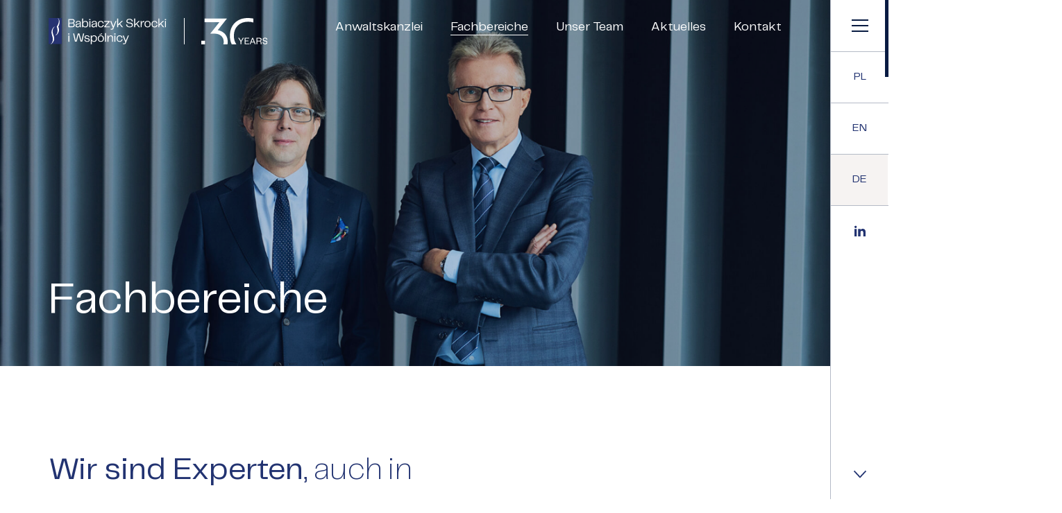

--- FILE ---
content_type: text/html; charset=UTF-8
request_url: https://bsiw.pl/de/fachbereiche/
body_size: 9250
content:
<!DOCTYPE html>
<html lang="de-DE">
<head>
  <meta charset="utf-8">
  <meta name="viewport" content="width=device-width, initial-scale=1.0">
  <meta property="og:locale" content="de_DE" />    <meta property="og:type" content="website" />
     <meta property="og:title" content="Fachbereiche - Rechtsanwalte Poznan (Posen) Polen Babiaczyk, Skrocki i Wspólnicy" />
    <meta property="og:description" content="Spezialisierte Rechtsanwalte Dienstleistungen Babiaczyk, Skrocki i Wspólnicy (Posen) Polen" />
    <meta property="og:url" content="https://bsiw.pl/de/fachbereiche/" />
    <meta property="og:image" content="https://bsiw.pl/wp-content/uploads/2022/02/bsiw-04.jpg" />
    <!--[if lte IE 9]>
    <script src="http://html5shiv.googlecode.com/svn/trunk/html5.js"></script>
    <script src="http://ie7-js.googlecode.com/svn/version/2.1(beta4)/IE9.js"></script>
  <![endif]-->
  <link rel="icon" type="image/svg+xml" href="https://bsiw.pl/wp-content/themes/bsiw/img/favicons/favicon.svg">
  <link rel="apple-touch-icon-precomposed" sizes="57x57" href="https://bsiw.pl/wp-content/themes/bsiw/img/favicons/apple-touch-icon-57x57.png" />
  <link rel="apple-touch-icon-precomposed" sizes="114x114" href="https://bsiw.pl/wp-content/themes/bsiw/img/favicons/apple-touch-icon-114x114.png" />
  <link rel="apple-touch-icon-precomposed" sizes="72x72" href="https://bsiw.pl/wp-content/themes/bsiw/img/favicons/apple-touch-icon-72x72.png" />
  <link rel="apple-touch-icon-precomposed" sizes="144x144" href="https://bsiw.pl/wp-content/themes/bsiw/img/favicons/apple-touch-icon-144x144.png" />
  <link rel="apple-touch-icon-precomposed" sizes="60x60" href="https://bsiw.pl/wp-content/themes/bsiw/img/favicons/apple-touch-icon-60x60.png" />
  <link rel="apple-touch-icon-precomposed" sizes="120x120" href="https://bsiw.pl/wp-content/themes/bsiw/img/favicons/apple-touch-icon-120x120.png" />
  <link rel="apple-touch-icon-precomposed" sizes="76x76" href="https://bsiw.pl/wp-content/themes/bsiw/img/favicons/apple-touch-icon-76x76.png" />
  <link rel="apple-touch-icon-precomposed" sizes="152x152" href="https://bsiw.pl/wp-content/themes/bsiw/img/favicons/apple-touch-icon-152x152.png" />
  <link rel="icon" type="image/png" href="https://bsiw.pl/wp-content/themes/bsiw/img/favicons/favicon-196x196.png" sizes="196x196" />
  <link rel="icon" type="image/png" href="https://bsiw.pl/wp-content/themes/bsiw/img/favicons/favicon-96x96.png" sizes="96x96" />
  <link rel="icon" type="image/png" href="https://bsiw.pl/wp-content/themes/bsiw/img/favicons/favicon-32x32.png" sizes="32x32" />
  <link rel="icon" type="image/png" href="https://bsiw.pl/wp-content/themes/bsiw/img/favicons/favicon-16x16.png" sizes="16x16" />
  <link rel="icon" type="image/png" href="https://bsiw.pl/wp-content/themes/bsiw/img/favicons/favicon-128.png" sizes="128x128" />
  <meta name="application-name" content=">Rechtsanwalte Poznan (Posen) Polen Babiaczyk, Skrocki i Wspólnicy"/>
  <meta name="theme-color" content="#1d234a">
  <meta name="msapplication-TileColor" content="#1d234a" />
  <meta name="msapplication-TileImage" content="https://bsiw.pl/wp-content/themes/bsiw/img/favicons/mstile-144x144.png" />
  <meta name="msapplication-square70x70logo" content="https://bsiw.pl/wp-content/themes/bsiw/img/favicons/mstile-70x70.png" />
  <meta name="msapplication-square150x150logo" content="https://bsiw.pl/wp-content/themes/bsiw/img/favicons/mstile-150x150.png" />
  <meta name="msapplication-wide310x150logo" content="https://bsiw.pl/wp-content/themes/bsiw/img/favicons/mstile-310x150.png" />
  <meta name="msapplication-square310x310logo" content="https://bsiw.pl/wp-content/themes/bsiw/img/favicons/mstile-310x310.png" />
  
  <title>Fachbereiche &#8211; Rechtsanwalte Poznan (Posen) Polen Babiaczyk, Skrocki i Wspólnicy</title>
<meta name='robots' content='max-image-preview:large' />
<link rel="alternate" hreflang="pl" href="https://bsiw.pl/specjalizacje/" />
<link rel="alternate" hreflang="en" href="https://bsiw.pl/en/practice-areas/" />
<link rel="alternate" hreflang="de" href="https://bsiw.pl/de/fachbereiche/" />
<link rel="alternate" hreflang="x-default" href="https://bsiw.pl/specjalizacje/" />
<link rel="alternate" title="oEmbed (JSON)" type="application/json+oembed" href="https://bsiw.pl/de/wp-json/oembed/1.0/embed?url=https%3A%2F%2Fbsiw.pl%2Fde%2Ffachbereiche%2F" />
<link rel="alternate" title="oEmbed (XML)" type="text/xml+oembed" href="https://bsiw.pl/de/wp-json/oembed/1.0/embed?url=https%3A%2F%2Fbsiw.pl%2Fde%2Ffachbereiche%2F&#038;format=xml" />
<style id='wp-img-auto-sizes-contain-inline-css' type='text/css'>
img:is([sizes=auto i],[sizes^="auto," i]){contain-intrinsic-size:3000px 1500px}
/*# sourceURL=wp-img-auto-sizes-contain-inline-css */
</style>
<style id='wp-emoji-styles-inline-css' type='text/css'>

	img.wp-smiley, img.emoji {
		display: inline !important;
		border: none !important;
		box-shadow: none !important;
		height: 1em !important;
		width: 1em !important;
		margin: 0 0.07em !important;
		vertical-align: -0.1em !important;
		background: none !important;
		padding: 0 !important;
	}
/*# sourceURL=wp-emoji-styles-inline-css */
</style>
<style id='classic-theme-styles-inline-css' type='text/css'>
/*! This file is auto-generated */
.wp-block-button__link{color:#fff;background-color:#32373c;border-radius:9999px;box-shadow:none;text-decoration:none;padding:calc(.667em + 2px) calc(1.333em + 2px);font-size:1.125em}.wp-block-file__button{background:#32373c;color:#fff;text-decoration:none}
/*# sourceURL=/wp-includes/css/classic-themes.min.css */
</style>
<link rel='stylesheet' id='contact-form-7-css' href='https://bsiw.pl/wp-content/plugins/contact-form-7/includes/css/styles.css?ver=5.6'  media='all' />
<link rel='stylesheet' id='main-css-css' href='https://bsiw.pl/wp-content/themes/bsiw/dist/style.css?ver=1.3.2'  media='all' />
<link rel="https://api.w.org/" href="https://bsiw.pl/de/wp-json/" /><link rel="alternate" title="JSON" type="application/json" href="https://bsiw.pl/de/wp-json/wp/v2/pages/2089" /><link rel="canonical" href="https://bsiw.pl/de/fachbereiche/" />
<link rel='shortlink' href='https://bsiw.pl/de/?p=2089' />
<meta name="generator" content="WPML ver:4.5.12 stt:1,3,40;" />
<style id='global-styles-inline-css' type='text/css'>
:root{--wp--preset--aspect-ratio--square: 1;--wp--preset--aspect-ratio--4-3: 4/3;--wp--preset--aspect-ratio--3-4: 3/4;--wp--preset--aspect-ratio--3-2: 3/2;--wp--preset--aspect-ratio--2-3: 2/3;--wp--preset--aspect-ratio--16-9: 16/9;--wp--preset--aspect-ratio--9-16: 9/16;--wp--preset--color--black: #000000;--wp--preset--color--cyan-bluish-gray: #abb8c3;--wp--preset--color--white: #ffffff;--wp--preset--color--pale-pink: #f78da7;--wp--preset--color--vivid-red: #cf2e2e;--wp--preset--color--luminous-vivid-orange: #ff6900;--wp--preset--color--luminous-vivid-amber: #fcb900;--wp--preset--color--light-green-cyan: #7bdcb5;--wp--preset--color--vivid-green-cyan: #00d084;--wp--preset--color--pale-cyan-blue: #8ed1fc;--wp--preset--color--vivid-cyan-blue: #0693e3;--wp--preset--color--vivid-purple: #9b51e0;--wp--preset--gradient--vivid-cyan-blue-to-vivid-purple: linear-gradient(135deg,rgb(6,147,227) 0%,rgb(155,81,224) 100%);--wp--preset--gradient--light-green-cyan-to-vivid-green-cyan: linear-gradient(135deg,rgb(122,220,180) 0%,rgb(0,208,130) 100%);--wp--preset--gradient--luminous-vivid-amber-to-luminous-vivid-orange: linear-gradient(135deg,rgb(252,185,0) 0%,rgb(255,105,0) 100%);--wp--preset--gradient--luminous-vivid-orange-to-vivid-red: linear-gradient(135deg,rgb(255,105,0) 0%,rgb(207,46,46) 100%);--wp--preset--gradient--very-light-gray-to-cyan-bluish-gray: linear-gradient(135deg,rgb(238,238,238) 0%,rgb(169,184,195) 100%);--wp--preset--gradient--cool-to-warm-spectrum: linear-gradient(135deg,rgb(74,234,220) 0%,rgb(151,120,209) 20%,rgb(207,42,186) 40%,rgb(238,44,130) 60%,rgb(251,105,98) 80%,rgb(254,248,76) 100%);--wp--preset--gradient--blush-light-purple: linear-gradient(135deg,rgb(255,206,236) 0%,rgb(152,150,240) 100%);--wp--preset--gradient--blush-bordeaux: linear-gradient(135deg,rgb(254,205,165) 0%,rgb(254,45,45) 50%,rgb(107,0,62) 100%);--wp--preset--gradient--luminous-dusk: linear-gradient(135deg,rgb(255,203,112) 0%,rgb(199,81,192) 50%,rgb(65,88,208) 100%);--wp--preset--gradient--pale-ocean: linear-gradient(135deg,rgb(255,245,203) 0%,rgb(182,227,212) 50%,rgb(51,167,181) 100%);--wp--preset--gradient--electric-grass: linear-gradient(135deg,rgb(202,248,128) 0%,rgb(113,206,126) 100%);--wp--preset--gradient--midnight: linear-gradient(135deg,rgb(2,3,129) 0%,rgb(40,116,252) 100%);--wp--preset--font-size--small: 13px;--wp--preset--font-size--medium: 20px;--wp--preset--font-size--large: 36px;--wp--preset--font-size--x-large: 42px;--wp--preset--spacing--20: 0.44rem;--wp--preset--spacing--30: 0.67rem;--wp--preset--spacing--40: 1rem;--wp--preset--spacing--50: 1.5rem;--wp--preset--spacing--60: 2.25rem;--wp--preset--spacing--70: 3.38rem;--wp--preset--spacing--80: 5.06rem;--wp--preset--shadow--natural: 6px 6px 9px rgba(0, 0, 0, 0.2);--wp--preset--shadow--deep: 12px 12px 50px rgba(0, 0, 0, 0.4);--wp--preset--shadow--sharp: 6px 6px 0px rgba(0, 0, 0, 0.2);--wp--preset--shadow--outlined: 6px 6px 0px -3px rgb(255, 255, 255), 6px 6px rgb(0, 0, 0);--wp--preset--shadow--crisp: 6px 6px 0px rgb(0, 0, 0);}:where(.is-layout-flex){gap: 0.5em;}:where(.is-layout-grid){gap: 0.5em;}body .is-layout-flex{display: flex;}.is-layout-flex{flex-wrap: wrap;align-items: center;}.is-layout-flex > :is(*, div){margin: 0;}body .is-layout-grid{display: grid;}.is-layout-grid > :is(*, div){margin: 0;}:where(.wp-block-columns.is-layout-flex){gap: 2em;}:where(.wp-block-columns.is-layout-grid){gap: 2em;}:where(.wp-block-post-template.is-layout-flex){gap: 1.25em;}:where(.wp-block-post-template.is-layout-grid){gap: 1.25em;}.has-black-color{color: var(--wp--preset--color--black) !important;}.has-cyan-bluish-gray-color{color: var(--wp--preset--color--cyan-bluish-gray) !important;}.has-white-color{color: var(--wp--preset--color--white) !important;}.has-pale-pink-color{color: var(--wp--preset--color--pale-pink) !important;}.has-vivid-red-color{color: var(--wp--preset--color--vivid-red) !important;}.has-luminous-vivid-orange-color{color: var(--wp--preset--color--luminous-vivid-orange) !important;}.has-luminous-vivid-amber-color{color: var(--wp--preset--color--luminous-vivid-amber) !important;}.has-light-green-cyan-color{color: var(--wp--preset--color--light-green-cyan) !important;}.has-vivid-green-cyan-color{color: var(--wp--preset--color--vivid-green-cyan) !important;}.has-pale-cyan-blue-color{color: var(--wp--preset--color--pale-cyan-blue) !important;}.has-vivid-cyan-blue-color{color: var(--wp--preset--color--vivid-cyan-blue) !important;}.has-vivid-purple-color{color: var(--wp--preset--color--vivid-purple) !important;}.has-black-background-color{background-color: var(--wp--preset--color--black) !important;}.has-cyan-bluish-gray-background-color{background-color: var(--wp--preset--color--cyan-bluish-gray) !important;}.has-white-background-color{background-color: var(--wp--preset--color--white) !important;}.has-pale-pink-background-color{background-color: var(--wp--preset--color--pale-pink) !important;}.has-vivid-red-background-color{background-color: var(--wp--preset--color--vivid-red) !important;}.has-luminous-vivid-orange-background-color{background-color: var(--wp--preset--color--luminous-vivid-orange) !important;}.has-luminous-vivid-amber-background-color{background-color: var(--wp--preset--color--luminous-vivid-amber) !important;}.has-light-green-cyan-background-color{background-color: var(--wp--preset--color--light-green-cyan) !important;}.has-vivid-green-cyan-background-color{background-color: var(--wp--preset--color--vivid-green-cyan) !important;}.has-pale-cyan-blue-background-color{background-color: var(--wp--preset--color--pale-cyan-blue) !important;}.has-vivid-cyan-blue-background-color{background-color: var(--wp--preset--color--vivid-cyan-blue) !important;}.has-vivid-purple-background-color{background-color: var(--wp--preset--color--vivid-purple) !important;}.has-black-border-color{border-color: var(--wp--preset--color--black) !important;}.has-cyan-bluish-gray-border-color{border-color: var(--wp--preset--color--cyan-bluish-gray) !important;}.has-white-border-color{border-color: var(--wp--preset--color--white) !important;}.has-pale-pink-border-color{border-color: var(--wp--preset--color--pale-pink) !important;}.has-vivid-red-border-color{border-color: var(--wp--preset--color--vivid-red) !important;}.has-luminous-vivid-orange-border-color{border-color: var(--wp--preset--color--luminous-vivid-orange) !important;}.has-luminous-vivid-amber-border-color{border-color: var(--wp--preset--color--luminous-vivid-amber) !important;}.has-light-green-cyan-border-color{border-color: var(--wp--preset--color--light-green-cyan) !important;}.has-vivid-green-cyan-border-color{border-color: var(--wp--preset--color--vivid-green-cyan) !important;}.has-pale-cyan-blue-border-color{border-color: var(--wp--preset--color--pale-cyan-blue) !important;}.has-vivid-cyan-blue-border-color{border-color: var(--wp--preset--color--vivid-cyan-blue) !important;}.has-vivid-purple-border-color{border-color: var(--wp--preset--color--vivid-purple) !important;}.has-vivid-cyan-blue-to-vivid-purple-gradient-background{background: var(--wp--preset--gradient--vivid-cyan-blue-to-vivid-purple) !important;}.has-light-green-cyan-to-vivid-green-cyan-gradient-background{background: var(--wp--preset--gradient--light-green-cyan-to-vivid-green-cyan) !important;}.has-luminous-vivid-amber-to-luminous-vivid-orange-gradient-background{background: var(--wp--preset--gradient--luminous-vivid-amber-to-luminous-vivid-orange) !important;}.has-luminous-vivid-orange-to-vivid-red-gradient-background{background: var(--wp--preset--gradient--luminous-vivid-orange-to-vivid-red) !important;}.has-very-light-gray-to-cyan-bluish-gray-gradient-background{background: var(--wp--preset--gradient--very-light-gray-to-cyan-bluish-gray) !important;}.has-cool-to-warm-spectrum-gradient-background{background: var(--wp--preset--gradient--cool-to-warm-spectrum) !important;}.has-blush-light-purple-gradient-background{background: var(--wp--preset--gradient--blush-light-purple) !important;}.has-blush-bordeaux-gradient-background{background: var(--wp--preset--gradient--blush-bordeaux) !important;}.has-luminous-dusk-gradient-background{background: var(--wp--preset--gradient--luminous-dusk) !important;}.has-pale-ocean-gradient-background{background: var(--wp--preset--gradient--pale-ocean) !important;}.has-electric-grass-gradient-background{background: var(--wp--preset--gradient--electric-grass) !important;}.has-midnight-gradient-background{background: var(--wp--preset--gradient--midnight) !important;}.has-small-font-size{font-size: var(--wp--preset--font-size--small) !important;}.has-medium-font-size{font-size: var(--wp--preset--font-size--medium) !important;}.has-large-font-size{font-size: var(--wp--preset--font-size--large) !important;}.has-x-large-font-size{font-size: var(--wp--preset--font-size--x-large) !important;}
/*# sourceURL=global-styles-inline-css */
</style>
</head>

<body class="wp-singular page-template-default page page-id-2089 wp-theme-bsiw" >
  <div class="page-container" data-scroll-container>
    <div class="overlay">
      <span></span>
      <span></span>
      <span></span>
    </div>
    <div class="overlay-menu">
      <span></span>
      <span></span>
      <span></span>
    </div>
    <div class="overlay-lightbox">
      <a href="#" class="lightbox-close hover-skew js-lightbox-close">
        <span class="lightbox-close-inner exclude">
          <span class="exclude"></span>
          <span class="exclude"></span>          
        </span>
      </a>
      <span></span>
      <span></span>
      <span></span>
    </div><!--<header data-scroll-section style="background-color:  ">-->
<header >
	<div class="container-fluid h-100">
		<div class="row">
			<a href="https://bsiw.pl/de/" class="logo d-inline-flex align-items-center col w-auto js-custom-exit text-white">
				<img src="https://bsiw.pl/wp-content/themes/bsiw/img/static/logo-white.svg" alt="Babiarczyk Skrocki i Wspólnicy">
				<span class="ms-6 ps-6 d-none d-xl-inline-block">
					<img src="https://bsiw.pl/wp-content/themes/bsiw/img/static/logo-30-white.svg" alt="30 years">
				</span>
			</a>			
			<ul class="header-nav text-nowrap d-none d-lg-flex hover-underline col w-auto text-white">
        <li>
                      <a href="https://bsiw.pl/de/" class="js-custom-exit">Anwaltskanzlei</a>
                  </li>
        <li id="menu-item-2148" class="menu-item menu-item-type-post_type menu-item-object-page current-menu-item page_item page-item-2089 current_page_item menu-item-2148"><a href="https://bsiw.pl/de/fachbereiche/" aria-current="page" class=" js-custom-exit">Fachbereiche</a></li>
<li id="menu-item-2149" class="menu-item menu-item-type-post_type menu-item-object-page menu-item-2149"><a href="https://bsiw.pl/de/team/" class=" js-custom-exit">Unser Team</a></li>
<li id="menu-item-2150" class="menu-item menu-item-type-post_type menu-item-object-page menu-item-2150"><a href="https://bsiw.pl/de/aktuelles/" class=" js-custom-exit">Aktuelles</a></li>
<li id="menu-item-2152" class="menu-item menu-item-type-post_type menu-item-object-page menu-item-2152"><a href="https://bsiw.pl/de/kontakt/" class=" js-custom-exit">Kontakt</a></li>
			</ul>	

							<ul class="langs d-flex flex-column d-md-none text-uppercase text-white">
																								<li><a href="https://bsiw.pl/specjalizacje/" class="d-inline-block lh-1-4 js-custom-exit">pl</a></li>
																														<li><a href="https://bsiw.pl/en/practice-areas/" class="d-inline-block lh-1-4 js-custom-exit">en</a></li>
																														<li><a href="https://bsiw.pl/de/fachbereiche/" class="d-inline-block lh-1-4 js-custom-exit is-active">de</a></li>
															</ul>
			
		</div>
	</div>
</header>
<a href="https://bsiw.pl/de/" title="Menu" class="hamburger hover-skew d-flex justify-content-center align-items-center">
	<span class="hamburger-inner d-inline-block">
		<span class="line"></span>
		<span class="line"></span>
		<span class="line"></span>			  			
	</span>
</a>
<section class="nav-panel d-none d-md-flex">
													<a href="https://bsiw.pl/specjalizacje/" class="nav-panel-btn text-uppercase hover-skew d-flex js-custom-exit">
					<span class="position-relative zIndex2 fw-regular">pl</span>
				</a>	
				  										<a href="https://bsiw.pl/en/practice-areas/" class="nav-panel-btn text-uppercase hover-skew d-flex js-custom-exit">
					<span class="position-relative zIndex2 fw-regular">en</span>
				</a>	
				  										<a href="https://bsiw.pl/de/fachbereiche/" class="nav-panel-btn text-uppercase hover-skew d-flex js-custom-exit is-active">
					<span class="position-relative zIndex2 fw-regular">de</span>
				</a>	
				  			<a href="https://pl.linkedin.com/company/babiaczyk-skrocki-i-wsp%C3%B3lnicy" target="_blank" class="nav-panel-btn d-flex hover-skew">
		<img src="https://bsiw.pl/wp-content/themes/bsiw/img/icons/linkedin.svg" alt="">
	</a>
	
	<a href="#section0" class="nav-panel-btn mt-auto hover-skew d-flex" data-scroll-to>
		<img src="https://bsiw.pl/wp-content/themes/bsiw/img/icons/down.svg" alt="">
	</a>	
</section>

<section class="nav nav-main">
	<input type="hidden" class="nav-input position-absolute">
	<div class="container-fluid px-lg-5 text-white h-100" tabindex="0">
		<div class="row flex-lg-nowrap mx-0 align-items-lg-center h-100">
			<a href="https://bsiw.pl/de/" class="logo d-inline-block w-auto js-custom-exit">
				<img src="https://bsiw.pl/wp-content/themes/bsiw/img/static/logo-white.svg" alt="Rechtsanwalte Poznan (Posen) Polen Babiaczyk, Skrocki i Wspólnicy">
			</a>	
							<div class="nav-main-img d-none d-lg-block">
					<div class="bg h-100" style="background-image: url('https://bsiw.pl/wp-content/uploads/2022/03/menu.png');"></div>
				</div>
						<div class="col-lg-9 offset-lg-3 d-flex flex-wrap nav-main-text">
				<div class="d-inline-block col-lg-4">
					<ul class="list-unstyled list-big d-inline-block" data-splitting>
	          	          <li>
	            <a href="https://bsiw.pl/de/" class="js-custom-exit">Anwaltskanzlei</a>
	          	        </li>
						<li id="menu-item-2155" class="menu-item menu-item-type-post_type menu-item-object-page menu-item-2155"><a href="https://bsiw.pl/de/team/" class=" js-custom-exit">Unser Team</a></li>
<li id="menu-item-2156" class="menu-item menu-item-type-post_type menu-item-object-page menu-item-2156"><a href="https://bsiw.pl/de/aktuelles/" class=" js-custom-exit">Aktuelles</a></li>
<li id="menu-item-2160" class="menu-item menu-item-type-post_type menu-item-object-page menu-item-2160"><a href="https://bsiw.pl/de/kontakt/" class=" js-custom-exit">Kontakt</a></li>
					</ul>
				</div>
								<div class="col-12 col-lg-8 ps-4 ps-lg-0 d-flex flex-wrap align-items-start">
					<div class="list-small-title col-12 hover-underline" data-splitting><a class="js-custom-exit" href="https://bsiw.pl/de/fachbereiche/">Fachbereiche</a></div>
					<ul class="list-unstyled pe-3 col-md-6 list-small hover-underline mt-5">
													<li><a href="https://bsiw.pl/de/Fachbereiche/unternehmensdienstleistungen/" title="Unternehmensdienstleistungen" class="lh-1-4 d-inline-block js-custom-exit">Unternehmensdienstleistungen</a></li>
													<li><a href="https://bsiw.pl/de/Fachbereiche/fusionen-und-uebernahmen-ma/" title="Fusionen und Übernahmen (M&#038;A)" class="lh-1-4 d-inline-block js-custom-exit">Fusionen und Übernahmen (M&#038;A)</a></li>
													<li><a href="https://bsiw.pl/de/Fachbereiche/beschaeftigung/" title="Beschäftigung" class="lh-1-4 d-inline-block js-custom-exit">Beschäftigung</a></li>
													<li><a href="https://bsiw.pl/de/Fachbereiche/compliance-aml/" title="Compliance und AML" class="lh-1-4 d-inline-block js-custom-exit">Compliance und AML</a></li>
													<li><a href="https://bsiw.pl/de/Fachbereiche/e-commerce/" title="E-commerce" class="lh-1-4 d-inline-block js-custom-exit">E-commerce</a></li>
													<li><a href="https://bsiw.pl/de/Fachbereiche/it-und-neue-technologien/" title="IT und neue Technologien" class="lh-1-4 d-inline-block js-custom-exit">IT und neue Technologien</a></li>
													<li><a href="https://bsiw.pl/de/Fachbereiche/wettbewerbsschutz/" title="Wettbewerbsschutz" class="lh-1-4 d-inline-block js-custom-exit">Wettbewerbsschutz</a></li>
													<li><a href="https://bsiw.pl/de/Fachbereiche/prozessfuehrung-und-schiedsverfahren/" title="Prozessführung und Schiedsverfahren" class="lh-1-4 d-inline-block js-custom-exit">Prozessführung und Schiedsverfahren</a></li>
													<li><a href="https://bsiw.pl/de/Fachbereiche/steuern/" title="Steuern" class="lh-1-4 d-inline-block js-custom-exit">Steuern</a></li>
													<li><a href="https://bsiw.pl/de/Fachbereiche/immobilien-und-bauprozess/" title="Immobilien und Bauprozess" class="lh-1-4 d-inline-block js-custom-exit">Immobilien und Bauprozess</a></li>
													<li><a href="https://bsiw.pl/de/Fachbereiche/greenfield-investitionen/" title="Greenfield-Investitionen" class="lh-1-4 d-inline-block js-custom-exit">Greenfield-Investitionen</a></li>
													<li><a href="https://bsiw.pl/de/Fachbereiche/schutz-personenbezogener-daten/" title="Schutz personenbezogener Daten" class="lh-1-4 d-inline-block js-custom-exit">Schutz personenbezogener Daten</a></li>
											</ul>
					<ul class="list-unstyled col-md-6 list-small hover-underline mt-md-5">
													<li><a href="https://bsiw.pl/de/Fachbereiche/geistiges-eigentum-und-persoenlichkeitsrechte/" title="Geistiges Eigentum und Persönlichkeitsrechte" class="lh-1-4 d-inline-block js-custom-exit">Geistiges Eigentum und Persönlichkeitsrechte</a></li>
													<li><a href="https://bsiw.pl/de/Fachbereiche/leistungen-fuer-start-ups/" title="Leistungen für Start-ups" class="lh-1-4 d-inline-block js-custom-exit">Leistungen für Start-ups</a></li>
													<li><a href="https://bsiw.pl/de/Fachbereiche/abfallwirtschaft/" title="Abfallwirtschaft" class="lh-1-4 d-inline-block js-custom-exit">Abfallwirtschaft</a></li>
													<li><a href="https://bsiw.pl/de/Fachbereiche/vergaberecht/" title="Vergaberecht" class="lh-1-4 d-inline-block js-custom-exit">Vergaberecht</a></li>
													<li><a href="https://bsiw.pl/de/Fachbereiche/polnische-investitionszone/" title="Polnische Investitionszone" class="lh-1-4 d-inline-block js-custom-exit">Polnische Investitionszone</a></li>
													<li><a href="https://bsiw.pl/de/Fachbereiche/energietechnik-erneuerbare-energien-ee/" title="Energietechnik und Erneuerbare Energien (EE)" class="lh-1-4 d-inline-block js-custom-exit">Energietechnik und Erneuerbare Energien (EE)</a></li>
													<li><a href="https://bsiw.pl/de/Fachbereiche/umweltschutz/" title="Umweltschutz" class="lh-1-4 d-inline-block js-custom-exit">Umweltschutz</a></li>
													<li><a href="https://bsiw.pl/de/Fachbereiche/unternehmensnachfolge-eigentumsschutz/" title="Unternehmensnachfolge und Eigentumsschutz" class="lh-1-4 d-inline-block js-custom-exit">Unternehmensnachfolge und Eigentumsschutz</a></li>
													<li><a href="https://bsiw.pl/de/Fachbereiche/familienangelegenheiten/" title="Familienangelegenheiten" class="lh-1-4 d-inline-block js-custom-exit">Familienangelegenheiten</a></li>
													<li><a href="https://bsiw.pl/de/Fachbereiche/wirtschaftsstrafrecht/" title="Wirtschaftsstrafrecht" class="lh-1-4 d-inline-block js-custom-exit">Wirtschaftsstrafrecht</a></li>
													<li><a href="https://bsiw.pl/de/Fachbereiche/restrukturierung-liquidation-und-insolvenz/" title="Restrukturierung, Liquidation und Insolvenz" class="lh-1-4 d-inline-block js-custom-exit">Restrukturierung, Liquidation und Insolvenz</a></li>
											</ul>
				</div>
							</div>
			<div class="nav-main-bottom d-flex flex-column align-items-lg-end flex-lg-row mt-5 py-5 mt-lg-0 py-lg-0 fs-19">
									<div class="col-4 ps-4 ps-lg-0 hover-underline">
						<a href="https://pl.linkedin.com/company/babiaczyk-skrocki-i-wsp%C3%B3lnicy" target="_blank" class="d-inline-block lh-1-4">
							Linkedin						</a>						
					</div>
					<div class="col-4 pe-3 ps-4 ps-lg-0 hover-underline">
												<ul class="list-unstyled list-horizontal d-flex">
																												<li><a href="https://bsiw.pl/specjalizacje/" class="d-inline-block lh-1-4 js-custom-exit">pl</a></li>
																																			<li><a href="https://bsiw.pl/en/practice-areas/" class="d-inline-block lh-1-4 js-custom-exit">en</a></li>
																																			<li><a href="https://bsiw.pl/de/fachbereiche/" class="d-inline-block lh-1-4 js-custom-exit">de</a></li>
																			</ul>
											</div>
					<div class="col-4 lh-1-4 ps-4 ps-lg-0">
						<a target="_blank" href="https://www.pangea-net.org/" class="my-5 my-lg-0 d-flex align-items-center">
	            <img src="https://bsiw.pl/wp-content/themes/bsiw/img/static/pangea-signet.png" alt="Pangea" class="me-5 pangea-img">
	            <span class="d-inline-block text-nowrap">
	              <span class="d-block fs-12 mb-1 lh-1">mitglied von </span>
	              <span class="d-block fs-21 lh-1">PANGEA NET</span>
	            </span>
	          </a>
					</div>

							</div>

							<div class="nav-main-img d-block d-lg-none">
					<div class="bg h-100" style="background-image: url('https://bsiw.pl/wp-content/uploads/2022/03/menu-mobile.png');"></div>
				</div>
			
		</div>
	</div>
</section>
<section class="section-hero bg-navy" data-scroll-section>
		<div class="w-100 section-hero-inner" data-scroll data-scroll-img data-scroll-speed="-1.2">
		<img src="https://bsiw.pl/wp-content/uploads/2022/02/bsiw-04-1920x1080.jpg" alt="" class="img-fit" data-scroll data-scroll-speed="1">
	</div>
		<div class="container-fluid text-white pb-10">
		<div class="row align-items-end h-100">	
			<div class="col-12 position-relative">
				<h1 class="mb-0 mb-sm-5" data-scroll data-splitting>Fachbereiche</h1>					
			</div>
		</div>
	</div>
</section>
<section class="section-text pt-100" id="section0" data-scroll-section>
	<div class="container-fluid pt-md-5 pb-100">
		<div class="row">
			<div class="col-xl-8 paragraph-big"  data-splitting data-scroll>
				<h2><strong>Wir sind Experten</strong>, auch in Nischenbereichen. Wir <strong>arbeiten im Team</strong>, oft spezialisierungsübergreifend. <strong>Wir beraten unsere Mandanten professionell</strong> im Tagesgeschäft und bei außergewöhnlichen Projekten.</h2>
			</div>
		</div>
	</div>
</section><section id="section1" data-scroll-section>
	<div class="container-fluid mb-sm-10">
					<div class="row mb-10 pb-10" data-scroll data-scroll-opacity>
								<div class="col-md-6 col-lg-4 mb-10 pb-10 paragraph paragraph-medium"><p>Die Komplexität und Variabilität des heutigen Rechtssystems erfordern gute Teamarbeit der gesamten Kanzlei. Aus diesem Grund aktualisieren unsere Juristen ständig ihr Wissen in einzelnen Rechtsgebieten, um unseren Mandanten die Dienstleistungen <strong>höchster Qualität</strong> gewährleisten zu können.</p>
</div>
								<div class="col-md-6 col-lg-4 mb-10 pb-10 paragraph paragraph-medium"><p>Bei Erbringung unserer Leistungen sichern wir absolute Vertraulichkeit. . Im Rahmen der realisierten Projekte kommen wir den Erwartungen unserer Mandanten entgegen und sorgen für deren <strong>Komfort und Sicherheit</strong>.<br />
<strong>Wir vertreten Ihr Unternehmen</strong>.</p>
</div>
						
			</div>
					
	</div>
</section><section id="section2" class="bg-gray" data-scroll-section>
	<div class="line-decorative text-gray2" data-scroll></div>
	<div class="container-fluid">
		<div class="row pt-100 pb-100">
			<div class="col-md-10 col-lg-9 paragraph-big" data-splitting data-scroll>
				<h2>Wir helfen Ihnen sowohl durch der laufende als auch hoch <strong>spezialisierte Rechtsberatung</strong>.</h2>
			</div>
		</div>
	</div>
			<div class="container-fluid links pb-100">
			<div class="links-row fs-14" data-scroll>
				Name		    <div class="line-decorative text-gray2 mt-4" data-scroll></div>	
			</div>
							<div class="links-row" data-scroll>
	<a href="https://bsiw.pl/de/Fachbereiche/unternehmensdienstleistungen/" class="h3 py-6 d-flex align-items-center justify-content-between overflow-hidden hover-accordion js-custom-exit">
		<span class="d-inline-block me-3">Unternehmensdienstleistungen</span>
		<svg enable-background="new 0 0 53.1 16.3" width="38" height="12" viewBox="0 0 53.1 16.3" xmlns="http://www.w3.org/2000/svg"><path d="m1 8.2h50.9m0 0-7-7m7 7-7 7" fill="none" stroke="#040a5c" stroke-linecap="round" stroke-linejoin="round" stroke-width="1.5"/></svg>
	</a>
  <div class="line-decorative text-gray2" data-scroll></div>					
</div>							<div class="links-row" data-scroll>
	<a href="https://bsiw.pl/de/Fachbereiche/fusionen-und-uebernahmen-ma/" class="h3 py-6 d-flex align-items-center justify-content-between overflow-hidden hover-accordion js-custom-exit">
		<span class="d-inline-block me-3">Fusionen und Übernahmen (M&#038;A)</span>
		<svg enable-background="new 0 0 53.1 16.3" width="38" height="12" viewBox="0 0 53.1 16.3" xmlns="http://www.w3.org/2000/svg"><path d="m1 8.2h50.9m0 0-7-7m7 7-7 7" fill="none" stroke="#040a5c" stroke-linecap="round" stroke-linejoin="round" stroke-width="1.5"/></svg>
	</a>
  <div class="line-decorative text-gray2" data-scroll></div>					
</div>							<div class="links-row" data-scroll>
	<a href="https://bsiw.pl/de/Fachbereiche/beschaeftigung/" class="h3 py-6 d-flex align-items-center justify-content-between overflow-hidden hover-accordion js-custom-exit">
		<span class="d-inline-block me-3">Beschäftigung</span>
		<svg enable-background="new 0 0 53.1 16.3" width="38" height="12" viewBox="0 0 53.1 16.3" xmlns="http://www.w3.org/2000/svg"><path d="m1 8.2h50.9m0 0-7-7m7 7-7 7" fill="none" stroke="#040a5c" stroke-linecap="round" stroke-linejoin="round" stroke-width="1.5"/></svg>
	</a>
  <div class="line-decorative text-gray2" data-scroll></div>					
</div>							<div class="links-row" data-scroll>
	<a href="https://bsiw.pl/de/Fachbereiche/compliance-aml/" class="h3 py-6 d-flex align-items-center justify-content-between overflow-hidden hover-accordion js-custom-exit">
		<span class="d-inline-block me-3">Compliance und AML</span>
		<svg enable-background="new 0 0 53.1 16.3" width="38" height="12" viewBox="0 0 53.1 16.3" xmlns="http://www.w3.org/2000/svg"><path d="m1 8.2h50.9m0 0-7-7m7 7-7 7" fill="none" stroke="#040a5c" stroke-linecap="round" stroke-linejoin="round" stroke-width="1.5"/></svg>
	</a>
  <div class="line-decorative text-gray2" data-scroll></div>					
</div>							<div class="links-row" data-scroll>
	<a href="https://bsiw.pl/de/Fachbereiche/e-commerce/" class="h3 py-6 d-flex align-items-center justify-content-between overflow-hidden hover-accordion js-custom-exit">
		<span class="d-inline-block me-3">E-commerce</span>
		<svg enable-background="new 0 0 53.1 16.3" width="38" height="12" viewBox="0 0 53.1 16.3" xmlns="http://www.w3.org/2000/svg"><path d="m1 8.2h50.9m0 0-7-7m7 7-7 7" fill="none" stroke="#040a5c" stroke-linecap="round" stroke-linejoin="round" stroke-width="1.5"/></svg>
	</a>
  <div class="line-decorative text-gray2" data-scroll></div>					
</div>							<div class="links-row" data-scroll>
	<a href="https://bsiw.pl/de/Fachbereiche/it-und-neue-technologien/" class="h3 py-6 d-flex align-items-center justify-content-between overflow-hidden hover-accordion js-custom-exit">
		<span class="d-inline-block me-3">IT und neue Technologien</span>
		<svg enable-background="new 0 0 53.1 16.3" width="38" height="12" viewBox="0 0 53.1 16.3" xmlns="http://www.w3.org/2000/svg"><path d="m1 8.2h50.9m0 0-7-7m7 7-7 7" fill="none" stroke="#040a5c" stroke-linecap="round" stroke-linejoin="round" stroke-width="1.5"/></svg>
	</a>
  <div class="line-decorative text-gray2" data-scroll></div>					
</div>							<div class="links-row" data-scroll>
	<a href="https://bsiw.pl/de/Fachbereiche/wettbewerbsschutz/" class="h3 py-6 d-flex align-items-center justify-content-between overflow-hidden hover-accordion js-custom-exit">
		<span class="d-inline-block me-3">Wettbewerbsschutz</span>
		<svg enable-background="new 0 0 53.1 16.3" width="38" height="12" viewBox="0 0 53.1 16.3" xmlns="http://www.w3.org/2000/svg"><path d="m1 8.2h50.9m0 0-7-7m7 7-7 7" fill="none" stroke="#040a5c" stroke-linecap="round" stroke-linejoin="round" stroke-width="1.5"/></svg>
	</a>
  <div class="line-decorative text-gray2" data-scroll></div>					
</div>							<div class="links-row" data-scroll>
	<a href="https://bsiw.pl/de/Fachbereiche/prozessfuehrung-und-schiedsverfahren/" class="h3 py-6 d-flex align-items-center justify-content-between overflow-hidden hover-accordion js-custom-exit">
		<span class="d-inline-block me-3">Prozessführung und Schiedsverfahren</span>
		<svg enable-background="new 0 0 53.1 16.3" width="38" height="12" viewBox="0 0 53.1 16.3" xmlns="http://www.w3.org/2000/svg"><path d="m1 8.2h50.9m0 0-7-7m7 7-7 7" fill="none" stroke="#040a5c" stroke-linecap="round" stroke-linejoin="round" stroke-width="1.5"/></svg>
	</a>
  <div class="line-decorative text-gray2" data-scroll></div>					
</div>							<div class="links-row" data-scroll>
	<a href="https://bsiw.pl/de/Fachbereiche/steuern/" class="h3 py-6 d-flex align-items-center justify-content-between overflow-hidden hover-accordion js-custom-exit">
		<span class="d-inline-block me-3">Steuern</span>
		<svg enable-background="new 0 0 53.1 16.3" width="38" height="12" viewBox="0 0 53.1 16.3" xmlns="http://www.w3.org/2000/svg"><path d="m1 8.2h50.9m0 0-7-7m7 7-7 7" fill="none" stroke="#040a5c" stroke-linecap="round" stroke-linejoin="round" stroke-width="1.5"/></svg>
	</a>
  <div class="line-decorative text-gray2" data-scroll></div>					
</div>							<div class="links-row" data-scroll>
	<a href="https://bsiw.pl/de/Fachbereiche/immobilien-und-bauprozess/" class="h3 py-6 d-flex align-items-center justify-content-between overflow-hidden hover-accordion js-custom-exit">
		<span class="d-inline-block me-3">Immobilien und Bauprozess</span>
		<svg enable-background="new 0 0 53.1 16.3" width="38" height="12" viewBox="0 0 53.1 16.3" xmlns="http://www.w3.org/2000/svg"><path d="m1 8.2h50.9m0 0-7-7m7 7-7 7" fill="none" stroke="#040a5c" stroke-linecap="round" stroke-linejoin="round" stroke-width="1.5"/></svg>
	</a>
  <div class="line-decorative text-gray2" data-scroll></div>					
</div>							<div class="links-row" data-scroll>
	<a href="https://bsiw.pl/de/Fachbereiche/greenfield-investitionen/" class="h3 py-6 d-flex align-items-center justify-content-between overflow-hidden hover-accordion js-custom-exit">
		<span class="d-inline-block me-3">Greenfield-Investitionen</span>
		<svg enable-background="new 0 0 53.1 16.3" width="38" height="12" viewBox="0 0 53.1 16.3" xmlns="http://www.w3.org/2000/svg"><path d="m1 8.2h50.9m0 0-7-7m7 7-7 7" fill="none" stroke="#040a5c" stroke-linecap="round" stroke-linejoin="round" stroke-width="1.5"/></svg>
	</a>
  <div class="line-decorative text-gray2" data-scroll></div>					
</div>							<div class="links-row" data-scroll>
	<a href="https://bsiw.pl/de/Fachbereiche/schutz-personenbezogener-daten/" class="h3 py-6 d-flex align-items-center justify-content-between overflow-hidden hover-accordion js-custom-exit">
		<span class="d-inline-block me-3">Schutz personenbezogener Daten</span>
		<svg enable-background="new 0 0 53.1 16.3" width="38" height="12" viewBox="0 0 53.1 16.3" xmlns="http://www.w3.org/2000/svg"><path d="m1 8.2h50.9m0 0-7-7m7 7-7 7" fill="none" stroke="#040a5c" stroke-linecap="round" stroke-linejoin="round" stroke-width="1.5"/></svg>
	</a>
  <div class="line-decorative text-gray2" data-scroll></div>					
</div>							<div class="links-row" data-scroll>
	<a href="https://bsiw.pl/de/Fachbereiche/geistiges-eigentum-und-persoenlichkeitsrechte/" class="h3 py-6 d-flex align-items-center justify-content-between overflow-hidden hover-accordion js-custom-exit">
		<span class="d-inline-block me-3">Geistiges Eigentum und Persönlichkeitsrechte</span>
		<svg enable-background="new 0 0 53.1 16.3" width="38" height="12" viewBox="0 0 53.1 16.3" xmlns="http://www.w3.org/2000/svg"><path d="m1 8.2h50.9m0 0-7-7m7 7-7 7" fill="none" stroke="#040a5c" stroke-linecap="round" stroke-linejoin="round" stroke-width="1.5"/></svg>
	</a>
  <div class="line-decorative text-gray2" data-scroll></div>					
</div>							<div class="links-row" data-scroll>
	<a href="https://bsiw.pl/de/Fachbereiche/leistungen-fuer-start-ups/" class="h3 py-6 d-flex align-items-center justify-content-between overflow-hidden hover-accordion js-custom-exit">
		<span class="d-inline-block me-3">Leistungen für Start-ups</span>
		<svg enable-background="new 0 0 53.1 16.3" width="38" height="12" viewBox="0 0 53.1 16.3" xmlns="http://www.w3.org/2000/svg"><path d="m1 8.2h50.9m0 0-7-7m7 7-7 7" fill="none" stroke="#040a5c" stroke-linecap="round" stroke-linejoin="round" stroke-width="1.5"/></svg>
	</a>
  <div class="line-decorative text-gray2" data-scroll></div>					
</div>							<div class="links-row" data-scroll>
	<a href="https://bsiw.pl/de/Fachbereiche/abfallwirtschaft/" class="h3 py-6 d-flex align-items-center justify-content-between overflow-hidden hover-accordion js-custom-exit">
		<span class="d-inline-block me-3">Abfallwirtschaft</span>
		<svg enable-background="new 0 0 53.1 16.3" width="38" height="12" viewBox="0 0 53.1 16.3" xmlns="http://www.w3.org/2000/svg"><path d="m1 8.2h50.9m0 0-7-7m7 7-7 7" fill="none" stroke="#040a5c" stroke-linecap="round" stroke-linejoin="round" stroke-width="1.5"/></svg>
	</a>
  <div class="line-decorative text-gray2" data-scroll></div>					
</div>							<div class="links-row" data-scroll>
	<a href="https://bsiw.pl/de/Fachbereiche/vergaberecht/" class="h3 py-6 d-flex align-items-center justify-content-between overflow-hidden hover-accordion js-custom-exit">
		<span class="d-inline-block me-3">Vergaberecht</span>
		<svg enable-background="new 0 0 53.1 16.3" width="38" height="12" viewBox="0 0 53.1 16.3" xmlns="http://www.w3.org/2000/svg"><path d="m1 8.2h50.9m0 0-7-7m7 7-7 7" fill="none" stroke="#040a5c" stroke-linecap="round" stroke-linejoin="round" stroke-width="1.5"/></svg>
	</a>
  <div class="line-decorative text-gray2" data-scroll></div>					
</div>							<div class="links-row" data-scroll>
	<a href="https://bsiw.pl/de/Fachbereiche/polnische-investitionszone/" class="h3 py-6 d-flex align-items-center justify-content-between overflow-hidden hover-accordion js-custom-exit">
		<span class="d-inline-block me-3">Polnische Investitionszone</span>
		<svg enable-background="new 0 0 53.1 16.3" width="38" height="12" viewBox="0 0 53.1 16.3" xmlns="http://www.w3.org/2000/svg"><path d="m1 8.2h50.9m0 0-7-7m7 7-7 7" fill="none" stroke="#040a5c" stroke-linecap="round" stroke-linejoin="round" stroke-width="1.5"/></svg>
	</a>
  <div class="line-decorative text-gray2" data-scroll></div>					
</div>							<div class="links-row" data-scroll>
	<a href="https://bsiw.pl/de/Fachbereiche/energietechnik-erneuerbare-energien-ee/" class="h3 py-6 d-flex align-items-center justify-content-between overflow-hidden hover-accordion js-custom-exit">
		<span class="d-inline-block me-3">Energietechnik und Erneuerbare Energien (EE)</span>
		<svg enable-background="new 0 0 53.1 16.3" width="38" height="12" viewBox="0 0 53.1 16.3" xmlns="http://www.w3.org/2000/svg"><path d="m1 8.2h50.9m0 0-7-7m7 7-7 7" fill="none" stroke="#040a5c" stroke-linecap="round" stroke-linejoin="round" stroke-width="1.5"/></svg>
	</a>
  <div class="line-decorative text-gray2" data-scroll></div>					
</div>							<div class="links-row" data-scroll>
	<a href="https://bsiw.pl/de/Fachbereiche/umweltschutz/" class="h3 py-6 d-flex align-items-center justify-content-between overflow-hidden hover-accordion js-custom-exit">
		<span class="d-inline-block me-3">Umweltschutz</span>
		<svg enable-background="new 0 0 53.1 16.3" width="38" height="12" viewBox="0 0 53.1 16.3" xmlns="http://www.w3.org/2000/svg"><path d="m1 8.2h50.9m0 0-7-7m7 7-7 7" fill="none" stroke="#040a5c" stroke-linecap="round" stroke-linejoin="round" stroke-width="1.5"/></svg>
	</a>
  <div class="line-decorative text-gray2" data-scroll></div>					
</div>							<div class="links-row" data-scroll>
	<a href="https://bsiw.pl/de/Fachbereiche/unternehmensnachfolge-eigentumsschutz/" class="h3 py-6 d-flex align-items-center justify-content-between overflow-hidden hover-accordion js-custom-exit">
		<span class="d-inline-block me-3">Unternehmensnachfolge und Eigentumsschutz</span>
		<svg enable-background="new 0 0 53.1 16.3" width="38" height="12" viewBox="0 0 53.1 16.3" xmlns="http://www.w3.org/2000/svg"><path d="m1 8.2h50.9m0 0-7-7m7 7-7 7" fill="none" stroke="#040a5c" stroke-linecap="round" stroke-linejoin="round" stroke-width="1.5"/></svg>
	</a>
  <div class="line-decorative text-gray2" data-scroll></div>					
</div>							<div class="links-row" data-scroll>
	<a href="https://bsiw.pl/de/Fachbereiche/familienangelegenheiten/" class="h3 py-6 d-flex align-items-center justify-content-between overflow-hidden hover-accordion js-custom-exit">
		<span class="d-inline-block me-3">Familienangelegenheiten</span>
		<svg enable-background="new 0 0 53.1 16.3" width="38" height="12" viewBox="0 0 53.1 16.3" xmlns="http://www.w3.org/2000/svg"><path d="m1 8.2h50.9m0 0-7-7m7 7-7 7" fill="none" stroke="#040a5c" stroke-linecap="round" stroke-linejoin="round" stroke-width="1.5"/></svg>
	</a>
  <div class="line-decorative text-gray2" data-scroll></div>					
</div>							<div class="links-row" data-scroll>
	<a href="https://bsiw.pl/de/Fachbereiche/wirtschaftsstrafrecht/" class="h3 py-6 d-flex align-items-center justify-content-between overflow-hidden hover-accordion js-custom-exit">
		<span class="d-inline-block me-3">Wirtschaftsstrafrecht</span>
		<svg enable-background="new 0 0 53.1 16.3" width="38" height="12" viewBox="0 0 53.1 16.3" xmlns="http://www.w3.org/2000/svg"><path d="m1 8.2h50.9m0 0-7-7m7 7-7 7" fill="none" stroke="#040a5c" stroke-linecap="round" stroke-linejoin="round" stroke-width="1.5"/></svg>
	</a>
  <div class="line-decorative text-gray2" data-scroll></div>					
</div>							<div class="links-row" data-scroll>
	<a href="https://bsiw.pl/de/Fachbereiche/restrukturierung-liquidation-und-insolvenz/" class="h3 py-6 d-flex align-items-center justify-content-between overflow-hidden hover-accordion js-custom-exit">
		<span class="d-inline-block me-3">Restrukturierung, Liquidation und Insolvenz</span>
		<svg enable-background="new 0 0 53.1 16.3" width="38" height="12" viewBox="0 0 53.1 16.3" xmlns="http://www.w3.org/2000/svg"><path d="m1 8.2h50.9m0 0-7-7m7 7-7 7" fill="none" stroke="#040a5c" stroke-linecap="round" stroke-linejoin="round" stroke-width="1.5"/></svg>
	</a>
  <div class="line-decorative text-gray2" data-scroll></div>					
</div>					</div>
	</section>
  <footer data-scroll-section>
    <div class="container-fluid text-white" data-scroll data-scroll-opacity>
      <div class="row mb-8 mb-md-10 pb-md-10">
        <div class="col-12">
          <a href="https://bsiw.pl/de/" class="logo d-inline-flex align-items-center js-custom-exit">
            <img src="https://bsiw.pl/wp-content/themes/bsiw/img/static/logo-white.svg" height="51" alt="Babiarczyk Skrocki i Wspólnicy">
            <span class="ms-6 ps-6 d-none d-xl-inline-block">
              <img src="https://bsiw.pl/wp-content/themes/bsiw/img/static/logo-30.svg" alt="30 years">
            </span>
          </a>  
        </div>
      </div>
    </div>

    <div class="container-fluid text-white" data-scroll data-scroll-opacity> 
      <div class="row">
        <div class="paragraph col-md-4 mb-10 mb-md-5 lh-1-5 fs-18 hover-underline">
          <div class="ps-lg-4 ms-lg-6 w-100">
            <p>Poznań Büro<br />
ul. Wyspiańskiego 43<br />
60-751 Poznań</p>
<p>T +48 61 842 74 87<br />
E <a href="mailto:kancelaria@bsiw.pl">kancelaria@bsiw.pl</a></p>
          </div>
        </div>

        <div class="col-md-3 mb-10 mb-md-5">
          <ul class="d-flex flex-column fs-18 lh-1-5 hover-underline">
            <li>
                              <a href="https://bsiw.pl/de/" class="js-custom-exit">Anwaltskanzlei</a>
                          </li>
            <li id="menu-item-2130" class="menu-item menu-item-type-post_type menu-item-object-page current-menu-item page_item page-item-2089 current_page_item menu-item-2130"><a href="https://bsiw.pl/de/fachbereiche/" aria-current="page" class=" js-custom-exit">Fachbereiche</a></li>
<li id="menu-item-2131" class="menu-item menu-item-type-post_type menu-item-object-page menu-item-2131"><a href="https://bsiw.pl/de/team/" class=" js-custom-exit">Unser Team</a></li>
<li id="menu-item-2132" class="menu-item menu-item-type-post_type menu-item-object-page menu-item-2132"><a href="https://bsiw.pl/de/aktuelles/" class=" js-custom-exit">Aktuelles</a></li>
<li id="menu-item-2134" class="menu-item menu-item-type-post_type menu-item-object-page menu-item-2134"><a href="https://bsiw.pl/de/kontakt/" class=" js-custom-exit">Kontakt</a></li>
          </ul>
        </div>

        <div class="col-md-2 mb-10 mb-md-5 fs-18 lh-1-5 hover-underline">
                      <ul class='mb-6'>
              <li><a href="https://pl.linkedin.com/company/babiaczyk-skrocki-i-wsp%C3%B3lnicy" title="LinkedIn" target="_blank">LinkedIn</a></li>
            </ul>
                    <ul>
            <li id="menu-item-2142" class="menu-item menu-item-type-custom menu-item-object-custom menu-item-2142"><a href="https://prawoitechnologia.pl/" class=" js-custom-exit">Prawo i Technologia <br>Praktycznie o prawie</a></li>
          </ul>
        </div>

        <div class="col-md-2 mb-0 mb-md-5 offset-md-1 pangea">
          <a target="_blank" href="https://www.pangea-net.org/" class="d-flex align-items-center">
            <img src="https://bsiw.pl/wp-content/themes/bsiw/img/static/pangea-signet.png" alt="Pangea" class="me-5 pangea-img">
            <span class="d-inline-block text-nowrap">
              <span class="d-block fs-12 mb-2">mitglied von </span>
              <span class="d-block fs-21">PANGEA NET</span>
            </span>
          </a>
        </div>

      </div>
      <div class="row pt-100 fs-14 opacity50">
        <div class="col-md-10 lh-1-5 hover-underline">
          <ul class="d-flex flex-column flex-md-row flex-wrap nav-small ps-lg-10 ms-lg-6">
            <li>Anwaltskanzlei Babiaczyk, Skrocki i Wspólnicy sp. k.</li>
            <li id="menu-item-2138" class="menu-item menu-item-type-post_type menu-item-object-page menu-item-2138"><a rel="privacy-policy" href="https://bsiw.pl/de/cookie-zustimmung-verwalten/" class=" js-custom-exit">Cookie-Zustimmung verwalten</a></li>
<li id="menu-item-2139" class="menu-item menu-item-type-post_type menu-item-object-page menu-item-2139"><a href="https://bsiw.pl/de/rechtlicher-hinweis/" class=" js-custom-exit">Rechtlicher Hinweis</a></li>
<li id="menu-item-2140" class="menu-item menu-item-type-post_type menu-item-object-page menu-item-2140"><a href="https://bsiw.pl/de/vertraulichkeitsregeln/" class=" js-custom-exit">Vertraulichkeitsregeln</a></li>
          </ul>
        </div>
        <div class="col-md-2 d-flex mt-10 mt-md-0 justify-content-md-end">
          <a href="https://madebymade.pl/" target="_blank" class="made hover-flip">
            made by
            <span class="hover-flip-inner">
              <span>made</span>
              <span>made</span>
            </span>
          </a>
        </div>        
      </div>
    </div>
  </footer>
</div><!-- .page-container -->

<script type="speculationrules">
{"prefetch":[{"source":"document","where":{"and":[{"href_matches":"/de/*"},{"not":{"href_matches":["/wp-*.php","/wp-admin/*","/wp-content/uploads/*","/wp-content/*","/wp-content/plugins/*","/wp-content/themes/bsiw/*","/de/*\\?(.+)"]}},{"not":{"selector_matches":"a[rel~=\"nofollow\"]"}},{"not":{"selector_matches":".no-prefetch, .no-prefetch a"}}]},"eagerness":"conservative"}]}
</script>
<script  src="https://bsiw.pl/wp-includes/js/dist/vendor/wp-polyfill.min.js?ver=3.15.0" id="wp-polyfill-js"></script>
<script type="text/javascript" id="contact-form-7-js-extra">
/* <![CDATA[ */
var wpcf7 = {"api":{"root":"https://bsiw.pl/de/wp-json/","namespace":"contact-form-7/v1"}};
//# sourceURL=contact-form-7-js-extra
/* ]]> */
</script>
<script  src="https://bsiw.pl/wp-content/plugins/contact-form-7/includes/js/index.js?ver=5.6" id="contact-form-7-js"></script>
<script  src="https://bsiw.pl/wp-content/themes/bsiw/dist/bundle.js?ver=1.2.1&#039; async defer" id="main-js-js"></script>
<script id="wp-emoji-settings" type="application/json">
{"baseUrl":"https://s.w.org/images/core/emoji/17.0.2/72x72/","ext":".png","svgUrl":"https://s.w.org/images/core/emoji/17.0.2/svg/","svgExt":".svg","source":{"concatemoji":"https://bsiw.pl/wp-includes/js/wp-emoji-release.min.js?ver=6.9"}}
</script>
<script type="module">
/* <![CDATA[ */
/*! This file is auto-generated */
const a=JSON.parse(document.getElementById("wp-emoji-settings").textContent),o=(window._wpemojiSettings=a,"wpEmojiSettingsSupports"),s=["flag","emoji"];function i(e){try{var t={supportTests:e,timestamp:(new Date).valueOf()};sessionStorage.setItem(o,JSON.stringify(t))}catch(e){}}function c(e,t,n){e.clearRect(0,0,e.canvas.width,e.canvas.height),e.fillText(t,0,0);t=new Uint32Array(e.getImageData(0,0,e.canvas.width,e.canvas.height).data);e.clearRect(0,0,e.canvas.width,e.canvas.height),e.fillText(n,0,0);const a=new Uint32Array(e.getImageData(0,0,e.canvas.width,e.canvas.height).data);return t.every((e,t)=>e===a[t])}function p(e,t){e.clearRect(0,0,e.canvas.width,e.canvas.height),e.fillText(t,0,0);var n=e.getImageData(16,16,1,1);for(let e=0;e<n.data.length;e++)if(0!==n.data[e])return!1;return!0}function u(e,t,n,a){switch(t){case"flag":return n(e,"\ud83c\udff3\ufe0f\u200d\u26a7\ufe0f","\ud83c\udff3\ufe0f\u200b\u26a7\ufe0f")?!1:!n(e,"\ud83c\udde8\ud83c\uddf6","\ud83c\udde8\u200b\ud83c\uddf6")&&!n(e,"\ud83c\udff4\udb40\udc67\udb40\udc62\udb40\udc65\udb40\udc6e\udb40\udc67\udb40\udc7f","\ud83c\udff4\u200b\udb40\udc67\u200b\udb40\udc62\u200b\udb40\udc65\u200b\udb40\udc6e\u200b\udb40\udc67\u200b\udb40\udc7f");case"emoji":return!a(e,"\ud83e\u1fac8")}return!1}function f(e,t,n,a){let r;const o=(r="undefined"!=typeof WorkerGlobalScope&&self instanceof WorkerGlobalScope?new OffscreenCanvas(300,150):document.createElement("canvas")).getContext("2d",{willReadFrequently:!0}),s=(o.textBaseline="top",o.font="600 32px Arial",{});return e.forEach(e=>{s[e]=t(o,e,n,a)}),s}function r(e){var t=document.createElement("script");t.src=e,t.defer=!0,document.head.appendChild(t)}a.supports={everything:!0,everythingExceptFlag:!0},new Promise(t=>{let n=function(){try{var e=JSON.parse(sessionStorage.getItem(o));if("object"==typeof e&&"number"==typeof e.timestamp&&(new Date).valueOf()<e.timestamp+604800&&"object"==typeof e.supportTests)return e.supportTests}catch(e){}return null}();if(!n){if("undefined"!=typeof Worker&&"undefined"!=typeof OffscreenCanvas&&"undefined"!=typeof URL&&URL.createObjectURL&&"undefined"!=typeof Blob)try{var e="postMessage("+f.toString()+"("+[JSON.stringify(s),u.toString(),c.toString(),p.toString()].join(",")+"));",a=new Blob([e],{type:"text/javascript"});const r=new Worker(URL.createObjectURL(a),{name:"wpTestEmojiSupports"});return void(r.onmessage=e=>{i(n=e.data),r.terminate(),t(n)})}catch(e){}i(n=f(s,u,c,p))}t(n)}).then(e=>{for(const n in e)a.supports[n]=e[n],a.supports.everything=a.supports.everything&&a.supports[n],"flag"!==n&&(a.supports.everythingExceptFlag=a.supports.everythingExceptFlag&&a.supports[n]);var t;a.supports.everythingExceptFlag=a.supports.everythingExceptFlag&&!a.supports.flag,a.supports.everything||((t=a.source||{}).concatemoji?r(t.concatemoji):t.wpemoji&&t.twemoji&&(r(t.twemoji),r(t.wpemoji)))});
//# sourceURL=https://bsiw.pl/wp-includes/js/wp-emoji-loader.min.js
/* ]]> */
</script>
</body>
</html>

--- FILE ---
content_type: image/svg+xml
request_url: https://bsiw.pl/wp-content/themes/bsiw/img/static/logo-30.svg
body_size: 589
content:
<svg height="53" width="132" viewBox="0 0 132.1 53" xmlns="http://www.w3.org/2000/svg"><g fill="#ffffff"><path d="m78.4 47.5-4.8-7.8h1.9l3.8 6.2 3.7-6.2h1.9l-4.8 7.8v5.3h-1.7z"/><path d="m86.6 39.7h8.9v1.6h-7.2v3.9h5.7v1.6h-5.7v4.4h7.4v1.6h-9.1z"/><path d="m101.6 39.7h1.6l5.3 13.1h-1.8l-1.4-3.7h-5.7l-1.5 3.7h-1.7zm3 7.9-2.2-5.7-2.2 5.7z"/><path d="m110.3 39.7h5.9c2.5 0 4.1 1.4 4.1 3.5 0 1.7-1 2.8-2.7 3.2 1.5.1 2.4 1 2.4 2.6v2.6c0 .7.3 1 .9 1.1v.1h-2.6v-3.7c0-1.3-.6-1.9-1.9-1.9h-4.4v5.6h-1.7zm1.7 1.5v4.5h4c1.5 0 2.4-.9 2.4-2.2 0-1.4-1-2.2-2.4-2.2h-4z"/><path d="m130.3 49.3c0-1.2-.8-1.8-2.3-2.1l-2.2-.5c-2.1-.5-3.3-1.6-3.3-3.5 0-2.1 1.9-3.7 4.7-3.7 2.4 0 4.3 1.2 4.9 3.4l-1.6 1.1c-.4-2-1.5-3-3.3-3-1.7 0-2.9.9-2.9 2.1 0 .9.5 1.6 2.1 1.9l2.3.5c2.4.6 3.5 1.8 3.5 3.6 0 2.3-2 3.8-4.7 3.8-2.8 0-4.8-1.4-5.5-3.8l1.7-1.1c.3 2.2 1.7 3.4 3.8 3.4 1.6.1 2.8-.7 2.8-2.1z"/></g><path d="m52.7 47.7c0-6.2-1.8-11.3-5.4-15.5-3.5-4.1-8.4-6.7-14.5-7.8l18.4-23.4h-44.5v7.5h29.2l-18 22.9h8.4c5.6 0 10 1.5 13.4 4.5 3.3 3 5 7 5 11.9 0 1.9-.3 3.7-.7 5.3h8.2c.3-1.8.5-3.5.5-5.4z" fill="#bd7a5e"/><path d="m65 35.8c0-8.5 2.6-15.4 7.8-20.6 5.1-5.2 12-7.8 20.6-7.8 3.8 0 7.3.5 10.5 1.6v-7.9c-3.3-.7-6.8-1.1-10.6-1.1-11 0-19.7 3.2-26.3 9.7s-9.9 15.2-9.9 26c0 6.5 1.2 12.3 3.6 17.2h9.3c-3.3-4.6-5-10.3-5-17.1z" fill="#ffffff"/><path d="m0 45.5h7.5v7.5h-7.5z" fill="#ffffff"/></svg>

--- FILE ---
content_type: image/svg+xml
request_url: https://bsiw.pl/wp-content/themes/bsiw/img/static/logo-white.svg
body_size: 1378
content:
<svg height="53" width="239" viewBox="0 0 272.8 60.4" xmlns="http://www.w3.org/2000/svg"><path d="m0 .1h30.2v59.6h-30.2z" fill="#263371"/><g fill="#fff"><path d="m11.4 39.7c-6.1-14.6 3.1-19.9 3.1-19.9h-1.1s-9.8 5.7-5.4 19.9c5.4 15.1-3.1 19.9-3.1 19.9h1.1s11.2-6.9 5.4-19.9"/><path d="m21.3 0h-.4c.4.3 7.1 5.7-2 19.8 5.4 15.1-3.1 19.9-3.1 19.9h1.1s11.3-6.9 5.4-19.9c7.3-13.8-.6-19.5-1-19.8"/><path d="m60.3 16c0 3.1-1.9 5-5.7 5h-9.2v-18.7h9.2c4 0 5.4 2.1 5.4 4.7 0 2.7-1.6 4.1-3.5 4.4 2 .2 3.8 1.6 3.8 4.6zm-12.6-11.8v6.3h6.1c2.6 0 3.7-1.1 3.7-3.2s-.8-3.1-3.4-3.1zm10.2 11.5c0-2.2-1.2-3.5-4-3.5h-6.1v6.9h6.6c2.6 0 3.5-1.4 3.5-3.4z"/><path d="m62 17.3c0-2.3 1.2-3.7 4.3-4.2l3.6-.6c1.5-.3 2.1-.6 2.1-1.7 0-1.4-.7-2.5-3.5-2.5s-3.8 1.3-3.9 3.1h-2.2c.1-3 2.2-4.9 6.1-4.9s5.6 1.8 5.6 4.3v6.8c0 1 0 2.1.2 3.5h-2.1c-.1-1.2-.2-2.3-.2-3.3-.5 1.7-2 3.7-5.3 3.7-2.7-.1-4.7-1.5-4.7-4.2zm10-3v-1.2c-.7.5-1.5.7-2.5 1l-2.3.5c-1.9.4-2.8 1.1-2.8 2.6 0 1.6 1.2 2.4 2.8 2.4 3.3 0 4.8-2.6 4.8-5.3z"/><path d="m91.3 14c0 4.3-2 7.5-6.5 7.5-2.6 0-4.4-1.2-5.3-3.2v2.7h-2.3v-19.7h2.3v8.3c1-2 2.7-3.1 5.3-3.1 4.5 0 6.5 3.1 6.5 7.5zm-2.3 0c0-3.8-1.4-5.7-4.6-5.7-3 0-4.9 1.7-4.9 5.7s1.9 5.7 4.9 5.7c3.2-.1 4.6-2 4.6-5.7z"/><path d="m93.6 2.3h2.9v2.3h-2.9zm.3 4.6h2.3v14.1h-2.3z"/><path d="m98.8 17.3c0-2.3 1.2-3.7 4.3-4.2l3.6-.6c1.5-.3 2.1-.6 2.1-1.7 0-1.4-.7-2.5-3.5-2.5s-3.8 1.3-3.9 3.1h-2.2c.1-3 2.2-4.9 6.1-4.9s5.6 1.8 5.6 4.3v6.8c0 1 0 2.1.2 3.5h-2.1c-.1-1.2-.2-2.3-.2-3.3-.5 1.7-2 3.7-5.3 3.7-2.7-.1-4.7-1.5-4.7-4.2zm10-3v-1.2c-.7.5-1.5.7-2.5 1l-2.3.5c-1.9.4-2.8 1.1-2.8 2.6 0 1.6 1.2 2.4 2.8 2.4 3.2 0 4.8-2.6 4.8-5.3z"/><path d="m120.2 6.5c4.2 0 6.3 2.3 6.6 5.6h-2.1c-.3-2.3-1.7-3.8-4.4-3.8-3 0-4.8 1.6-4.8 5.7s1.8 5.7 4.8 5.7c2.8 0 4.3-1.6 4.6-4h2.1c-.2 3.2-2.5 5.8-6.7 5.8-4.6 0-7-3.2-7-7.5-.1-4.3 2.3-7.5 6.9-7.5z"/><path d="m140.6 19.3v1.7h-12.4v-1.7l9.6-10.7h-9.6v-1.7h12.3v1.7l-9.5 10.7z"/><path d="m156.2 6.9-6.6 16.4c-.9 2.3-1.4 3.3-4 3.3h-2.7v-1.8h3.9l1.5-3.8h-.8l-5.5-14.1h2.4l4.3 10.9.5 1.4.4-1.4 4.4-10.9z"/><path d="m163.2 14.2-2.9 2.8v4h-2.3v-19.7h2.3v13.2c.4-.5.9-1 1.4-1.5l6.3-6.1h2.8v.1l-6.2 5.9 6.8 8.1h-2.8z"/><path d="m180.9 14.6c.1 2.9 1.5 5 5.9 5 3.9 0 5-1.3 5-3.5 0-2-1-3-3.4-3.4l-4.4-.7c-3.3-.5-4.8-2.1-4.8-4.9 0-3 2.3-5.4 7.1-5.4 4.9 0 7.3 2.5 7.6 6.1h-2.3c-.3-2.5-1.8-4.3-5.4-4.3-3.3 0-4.7 1.4-4.7 3.5 0 1.5.7 2.6 2.8 3l4.7.7c3.3.5 5.1 2 5.1 5 0 3.6-2.2 5.6-7.4 5.6-6.1 0-8.2-3.2-8.2-6.8h2.4z"/><path d="m202.2 14.2-2.9 2.8v4h-2.3v-19.7h2.3v13.2c.4-.5.9-1 1.4-1.5l6.3-6.1h2.8v.1l-6.2 5.9 6.8 8.1h-2.8z"/><path d="m220.1 6.7v2.3h-.6c-4.2-.1-5.1 2.9-5.1 6.9v5.1h-2.3v-14.1h2.3v3.7c.8-2.3 2.5-3.9 5.2-3.9z"/><path d="m220.8 13.9c0-4.2 2.3-7.5 7.1-7.5 4.7 0 7.1 3.3 7.1 7.5s-2.3 7.5-7.1 7.5c-4.7.1-7.1-3.2-7.1-7.5zm7.1 5.7c3.2 0 4.8-1.7 4.8-5.7s-1.6-5.7-4.8-5.7-4.8 1.7-4.8 5.7 1.7 5.7 4.8 5.7z"/><path d="m243.9 6.5c4.2 0 6.3 2.3 6.6 5.6h-2.1c-.3-2.3-1.7-3.8-4.4-3.8-3 0-4.8 1.6-4.8 5.7s1.8 5.7 4.8 5.7c2.8 0 4.3-1.6 4.6-4h2.1c-.2 3.2-2.5 5.8-6.7 5.8-4.6 0-7-3.2-7-7.5-.2-4.3 2.3-7.5 6.9-7.5z"/><path d="m258 14.2-2.9 2.8v4h-2.3v-19.7h2.3v13.2c.4-.5.9-1 1.4-1.5l6.3-6.1h2.8v.1l-6.2 5.9 6.8 8.1h-2.8z"/><path d="m267.7 2.3h2.9v2.3h-2.9zm.3 4.6h2.3v14.1h-2.3z"/><path d="m45.2 35.5h2.9v2.3h-2.9zm.3 4.7h2.3v14.1h-2.3z"/><path d="m81.9 35.5-4.3 18.7h-3.9l-4.5-17-4.5 17h-3.9l-4.3-18.7h2.4l3.9 17.2 4.6-17.2h3.6l4.6 17.2 3.9-17.2z"/><path d="m84.5 49.6c.2 1.9 1.2 3.4 4.5 3.4 2.5 0 3.5-.9 3.5-2.5 0-1.4-.8-2.1-2.6-2.3l-3.3-.5c-2.5-.3-3.8-1.6-3.8-3.8 0-2.6 2.1-4.2 5.6-4.2 3.7 0 5.8 1.9 6 4.5h-2.2c-.1-1.5-1.2-2.8-3.8-2.8-2.4 0-3.4 1-3.4 2.3 0 1 .5 1.8 2.3 2.1l3 .4c3.2.5 4.4 1.9 4.4 4.2 0 2.9-2 4.3-5.7 4.3-4.6 0-6.5-2.2-6.5-5.2h2z"/><path d="m111.3 47.2c0 4.3-2 7.5-6.5 7.5-2.6 0-4.4-1.1-5.3-3.1v8.3h-2.3v-19.7h2.3v2.7c1-2 2.7-3.2 5.3-3.2 4.5 0 6.5 3.2 6.5 7.5zm-2.3 0c0-3.8-1.4-5.7-4.6-5.7-3 0-4.9 1.7-4.9 5.7s1.9 5.7 4.9 5.7c3.2 0 4.6-1.8 4.6-5.7z"/><path d="m113.2 47.2c0-4.2 2.3-7.5 7.1-7.5 4.7 0 7.1 3.3 7.1 7.5s-2.3 7.5-7.1 7.5-7.1-3.2-7.1-7.5zm7.1 5.7c3.2 0 4.8-1.7 4.8-5.7s-1.6-5.7-4.8-5.7-4.8 1.7-4.8 5.7c-.1 4 1.6 5.7 4.8 5.7zm-3-14.4-.4-.9 5.9-2.6.7 1.7z"/><path d="m129.9 34.6h2.3v19.7h-2.3z"/><path d="m148.4 45.3v9h-2.3v-8.7c0-3-1.3-3.9-3.4-3.9-3.1 0-4.8 2.4-4.8 7.3v5.4h-2.3v-14.2h2.3v3.7c.9-2.6 2.6-4.1 5.4-4.1 3.6-.1 5.1 1.9 5.1 5.5z"/><path d="m151.2 35.5h2.9v2.3h-2.9zm.3 4.7h2.3v14.1h-2.3z"/><path d="m163.5 39.7c4.2 0 6.3 2.3 6.6 5.6h-2.1c-.3-2.3-1.7-3.8-4.4-3.8-3 0-4.8 1.6-4.8 5.7s1.8 5.7 4.8 5.7c2.8 0 4.3-1.6 4.6-4h2.1c-.2 3.2-2.5 5.8-6.7 5.8-4.6 0-7-3.2-7-7.5-.1-4.3 2.4-7.5 6.9-7.5z"/><path d="m184.9 40.2-6.6 16.4c-.9 2.3-1.4 3.3-4 3.3h-2.7v-1.8h3.9l1.5-3.8h-.8l-5.6-14.1h2.4l4.3 10.9.5 1.4.4-1.4 4.4-10.9z"/></g></svg>

--- FILE ---
content_type: image/svg+xml
request_url: https://bsiw.pl/wp-content/themes/bsiw/img/static/logo-30-white.svg
body_size: 582
content:
<svg height="53" width="132" viewBox="0 0 132.1 53" xmlns="http://www.w3.org/2000/svg"><g fill="#ffffff"><path d="m78.4 47.5-4.8-7.8h1.9l3.8 6.2 3.7-6.2h1.9l-4.8 7.8v5.3h-1.7z"/><path d="m86.6 39.7h8.9v1.6h-7.2v3.9h5.7v1.6h-5.7v4.4h7.4v1.6h-9.1z"/><path d="m101.6 39.7h1.6l5.3 13.1h-1.8l-1.4-3.7h-5.7l-1.5 3.7h-1.7zm3 7.9-2.2-5.7-2.2 5.7z"/><path d="m110.3 39.7h5.9c2.5 0 4.1 1.4 4.1 3.5 0 1.7-1 2.8-2.7 3.2 1.5.1 2.4 1 2.4 2.6v2.6c0 .7.3 1 .9 1.1v.1h-2.6v-3.7c0-1.3-.6-1.9-1.9-1.9h-4.4v5.6h-1.7zm1.7 1.5v4.5h4c1.5 0 2.4-.9 2.4-2.2 0-1.4-1-2.2-2.4-2.2h-4z"/><path d="m130.3 49.3c0-1.2-.8-1.8-2.3-2.1l-2.2-.5c-2.1-.5-3.3-1.6-3.3-3.5 0-2.1 1.9-3.7 4.7-3.7 2.4 0 4.3 1.2 4.9 3.4l-1.6 1.1c-.4-2-1.5-3-3.3-3-1.7 0-2.9.9-2.9 2.1 0 .9.5 1.6 2.1 1.9l2.3.5c2.4.6 3.5 1.8 3.5 3.6 0 2.3-2 3.8-4.7 3.8-2.8 0-4.8-1.4-5.5-3.8l1.7-1.1c.3 2.2 1.7 3.4 3.8 3.4 1.6.1 2.8-.7 2.8-2.1z"/></g><path d="m52.7 47.7c0-6.2-1.8-11.3-5.4-15.5-3.5-4.1-8.4-6.7-14.5-7.8l18.4-23.4h-44.5v7.5h29.2l-18 22.9h8.4c5.6 0 10 1.5 13.4 4.5 3.3 3 5 7 5 11.9 0 1.9-.3 3.7-.7 5.3h8.2c.3-1.8.5-3.5.5-5.4z" fill="#ffffff"/><path d="m65 35.8c0-8.5 2.6-15.4 7.8-20.6 5.1-5.2 12-7.8 20.6-7.8 3.8 0 7.3.5 10.5 1.6v-7.9c-3.3-.7-6.8-1.1-10.6-1.1-11 0-19.7 3.2-26.3 9.7s-9.9 15.2-9.9 26c0 6.5 1.2 12.3 3.6 17.2h9.3c-3.3-4.6-5-10.3-5-17.1z" fill="#ffffff"/><path d="m0 45.5h7.5v7.5h-7.5z" fill="#ffffff"/></svg>

--- FILE ---
content_type: application/javascript
request_url: https://bsiw.pl/wp-content/themes/bsiw/dist/bundle.js?ver=1.2.1%27%20async%20defer
body_size: 85323
content:
!function(t){var e={};function i(n){if(e[n])return e[n].exports;var s=e[n]={i:n,l:!1,exports:{}};return t[n].call(s.exports,s,s.exports,i),s.l=!0,s.exports}i.m=t,i.c=e,i.d=function(t,e,n){i.o(t,e)||Object.defineProperty(t,e,{enumerable:!0,get:n})},i.r=function(t){"undefined"!=typeof Symbol&&Symbol.toStringTag&&Object.defineProperty(t,Symbol.toStringTag,{value:"Module"}),Object.defineProperty(t,"__esModule",{value:!0})},i.t=function(t,e){if(1&e&&(t=i(t)),8&e)return t;if(4&e&&"object"==typeof t&&t&&t.__esModule)return t;var n=Object.create(null);if(i.r(n),Object.defineProperty(n,"default",{enumerable:!0,value:t}),2&e&&"string"!=typeof t)for(var s in t)i.d(n,s,function(e){return t[e]}.bind(null,s));return n},i.n=function(t){var e=t&&t.__esModule?function(){return t.default}:function(){return t};return i.d(e,"a",e),e},i.o=function(t,e){return Object.prototype.hasOwnProperty.call(t,e)},i.p="",i(i.s=8)}([function(t,e,i){"use strict";Object.defineProperty(e,"__esModule",{value:!0}),e.default={USER:1,CHAR:2,MASK:3}},function(t,e,i){"use strict";(function(t){function i(t,e){if(!(t instanceof e))throw new TypeError("Cannot call a class as a function")}function n(t,e){for(var i=0;i<e.length;i++){var n=e[i];n.enumerable=n.enumerable||!1,n.configurable=!0,"value"in n&&(n.writable=!0),Object.defineProperty(t,n.key,n)}}function s(t,e,i){return e&&n(t.prototype,e),i&&n(t,i),t}function r(t,e,i){return e in t?Object.defineProperty(t,e,{value:i,enumerable:!0,configurable:!0,writable:!0}):t[e]=i,t}function a(t,e){var i=Object.keys(t);if(Object.getOwnPropertySymbols){var n=Object.getOwnPropertySymbols(t);e&&(n=n.filter((function(e){return Object.getOwnPropertyDescriptor(t,e).enumerable}))),i.push.apply(i,n)}return i}function o(t){for(var e=1;e<arguments.length;e++){var i=null!=arguments[e]?arguments[e]:{};e%2?a(Object(i),!0).forEach((function(e){r(t,e,i[e])})):Object.getOwnPropertyDescriptors?Object.defineProperties(t,Object.getOwnPropertyDescriptors(i)):a(Object(i)).forEach((function(e){Object.defineProperty(t,e,Object.getOwnPropertyDescriptor(i,e))}))}return t}function l(t,e){if("function"!=typeof e&&null!==e)throw new TypeError("Super expression must either be null or a function");t.prototype=Object.create(e&&e.prototype,{constructor:{value:t,writable:!0,configurable:!0}}),e&&u(t,e)}function c(t){return(c=Object.setPrototypeOf?Object.getPrototypeOf:function(t){return t.__proto__||Object.getPrototypeOf(t)})(t)}function u(t,e){return(u=Object.setPrototypeOf||function(t,e){return t.__proto__=e,t})(t,e)}function h(t){if(void 0===t)throw new ReferenceError("this hasn't been initialised - super() hasn't been called");return t}function d(t,e){return!e||"object"!=typeof e&&"function"!=typeof e?h(t):e}function p(t){var e=function(){if("undefined"==typeof Reflect||!Reflect.construct)return!1;if(Reflect.construct.sham)return!1;if("function"==typeof Proxy)return!0;try{return Date.prototype.toString.call(Reflect.construct(Date,[],(function(){}))),!0}catch(t){return!1}}();return function(){var i,n=c(t);if(e){var s=c(this).constructor;i=Reflect.construct(n,arguments,s)}else i=n.apply(this,arguments);return d(this,i)}}function f(t,e,i){return(f="undefined"!=typeof Reflect&&Reflect.get?Reflect.get:function(t,e,i){var n=function(t,e){for(;!Object.prototype.hasOwnProperty.call(t,e)&&null!==(t=c(t)););return t}(t,e);if(n){var s=Object.getOwnPropertyDescriptor(n,e);return s.get?s.get.call(i):s.value}})(t,e,i||t)}function m(t,e){return function(t){if(Array.isArray(t))return t}(t)||function(t,e){if("undefined"==typeof Symbol||!(Symbol.iterator in Object(t)))return;var i=[],n=!0,s=!1,r=void 0;try{for(var a,o=t[Symbol.iterator]();!(n=(a=o.next()).done)&&(i.push(a.value),!e||i.length!==e);n=!0);}catch(t){s=!0,r=t}finally{try{n||null==o.return||o.return()}finally{if(s)throw r}}return i}(t,e)||g(t,e)||function(){throw new TypeError("Invalid attempt to destructure non-iterable instance.\nIn order to be iterable, non-array objects must have a [Symbol.iterator]() method.")}()}function v(t){return function(t){if(Array.isArray(t))return y(t)}(t)||function(t){if("undefined"!=typeof Symbol&&Symbol.iterator in Object(t))return Array.from(t)}(t)||g(t)||function(){throw new TypeError("Invalid attempt to spread non-iterable instance.\nIn order to be iterable, non-array objects must have a [Symbol.iterator]() method.")}()}function g(t,e){if(t){if("string"==typeof t)return y(t,e);var i=Object.prototype.toString.call(t).slice(8,-1);return"Object"===i&&t.constructor&&(i=t.constructor.name),"Map"===i||"Set"===i?Array.from(t):"Arguments"===i||/^(?:Ui|I)nt(?:8|16|32)(?:Clamped)?Array$/.test(i)?y(t,e):void 0}}function y(t,e){(null==e||e>t.length)&&(e=t.length);for(var i=0,n=new Array(e);i<e;i++)n[i]=t[i];return n}var b={el:document,name:"scroll",offset:[0,0],repeat:!1,smooth:!1,initPosition:{x:0,y:0},direction:"vertical",gestureDirection:"vertical",reloadOnContextChange:!1,lerp:.1,class:"is-inview",scrollbarContainer:!1,scrollbarClass:"c-scrollbar",scrollingClass:"has-scroll-scrolling",draggingClass:"has-scroll-dragging",smoothClass:"has-scroll-smooth",initClass:"has-scroll-init",getSpeed:!1,getDirection:!1,scrollFromAnywhere:!1,multiplier:1,firefoxMultiplier:50,touchMultiplier:2,resetNativeScroll:!0,tablet:{smooth:!1,direction:"vertical",gestureDirection:"vertical",breakpoint:1024},smartphone:{smooth:!1,direction:"vertical",gestureDirection:"vertical"}},w=function(){function t(){var e=arguments.length>0&&void 0!==arguments[0]?arguments[0]:{};i(this,t),Object.assign(this,b,e),this.smartphone=b.smartphone,e.smartphone&&Object.assign(this.smartphone,e.smartphone),this.tablet=b.tablet,e.tablet&&Object.assign(this.tablet,e.tablet),this.namespace="locomotive",this.html=document.documentElement,this.windowHeight=window.innerHeight,this.windowWidth=window.innerWidth,this.windowMiddle={x:this.windowWidth/2,y:this.windowHeight/2},this.els={},this.currentElements={},this.listeners={},this.hasScrollTicking=!1,this.hasCallEventSet=!1,this.checkScroll=this.checkScroll.bind(this),this.checkResize=this.checkResize.bind(this),this.checkEvent=this.checkEvent.bind(this),this.instance={scroll:{x:0,y:0},limit:{x:this.html.offsetWidth,y:this.html.offsetHeight},currentElements:this.currentElements},this.isMobile?this.isTablet?this.context="tablet":this.context="smartphone":this.context="desktop",this.isMobile&&(this.direction=this[this.context].direction),"horizontal"===this.direction?this.directionAxis="x":this.directionAxis="y",this.getDirection&&(this.instance.direction=null),this.getDirection&&(this.instance.speed=0),this.html.classList.add(this.initClass),window.addEventListener("resize",this.checkResize,!1)}return s(t,[{key:"init",value:function(){this.initEvents()}},{key:"checkScroll",value:function(){this.dispatchScroll()}},{key:"checkResize",value:function(){var t=this;this.resizeTick||(this.resizeTick=!0,requestAnimationFrame((function(){t.resize(),t.resizeTick=!1})))}},{key:"resize",value:function(){}},{key:"checkContext",value:function(){if(this.reloadOnContextChange){this.isMobile=/Android|iPhone|iPad|iPod|BlackBerry|IEMobile|Opera Mini/i.test(navigator.userAgent)||"MacIntel"===navigator.platform&&navigator.maxTouchPoints>1||this.windowWidth<this.tablet.breakpoint,this.isTablet=this.isMobile&&this.windowWidth>=this.tablet.breakpoint;var t=this.context;if(this.isMobile?this.isTablet?this.context="tablet":this.context="smartphone":this.context="desktop",t!=this.context)("desktop"==t?this.smooth:this[t].smooth)!=("desktop"==this.context?this.smooth:this[this.context].smooth)&&window.location.reload()}}},{key:"initEvents",value:function(){var t=this;this.scrollToEls=this.el.querySelectorAll("[data-".concat(this.name,"-to]")),this.setScrollTo=this.setScrollTo.bind(this),this.scrollToEls.forEach((function(e){e.addEventListener("click",t.setScrollTo,!1)}))}},{key:"setScrollTo",value:function(t){t.preventDefault(),this.scrollTo(t.currentTarget.getAttribute("data-".concat(this.name,"-href"))||t.currentTarget.getAttribute("href"),{offset:t.currentTarget.getAttribute("data-".concat(this.name,"-offset"))})}},{key:"addElements",value:function(){}},{key:"detectElements",value:function(t){var e=this,i=this.instance.scroll.y,n=i+this.windowHeight,s=this.instance.scroll.x,r=s+this.windowWidth;Object.entries(this.els).forEach((function(a){var o=m(a,2),l=o[0],c=o[1];if(!c||c.inView&&!t||("horizontal"===e.direction?r>=c.left&&s<c.right&&e.setInView(c,l):n>=c.top&&i<c.bottom&&e.setInView(c,l)),c&&c.inView)if("horizontal"===e.direction){var u=c.right-c.left;c.progress=(e.instance.scroll.x-(c.left-e.windowWidth))/(u+e.windowWidth),(r<c.left||s>c.right)&&e.setOutOfView(c,l)}else{var h=c.bottom-c.top;c.progress=(e.instance.scroll.y-(c.top-e.windowHeight))/(h+e.windowHeight),(n<c.top||i>c.bottom)&&e.setOutOfView(c,l)}})),this.hasScrollTicking=!1}},{key:"setInView",value:function(t,e){this.els[e].inView=!0,t.el.classList.add(t.class),this.currentElements[e]=t,t.call&&this.hasCallEventSet&&(this.dispatchCall(t,"enter"),t.repeat||(this.els[e].call=!1))}},{key:"setOutOfView",value:function(t,e){var i=this;this.els[e].inView=!1,Object.keys(this.currentElements).forEach((function(t){t===e&&delete i.currentElements[t]})),t.call&&this.hasCallEventSet&&this.dispatchCall(t,"exit"),t.repeat&&t.el.classList.remove(t.class)}},{key:"dispatchCall",value:function(t,e){this.callWay=e,this.callValue=t.call.split(",").map((function(t){return t.trim()})),this.callObj=t,1==this.callValue.length&&(this.callValue=this.callValue[0]);var i=new Event(this.namespace+"call");this.el.dispatchEvent(i)}},{key:"dispatchScroll",value:function(){var t=new Event(this.namespace+"scroll");this.el.dispatchEvent(t)}},{key:"setEvents",value:function(t,e){this.listeners[t]||(this.listeners[t]=[]);var i=this.listeners[t];i.push(e),1===i.length&&this.el.addEventListener(this.namespace+t,this.checkEvent,!1),"call"===t&&(this.hasCallEventSet=!0,this.detectElements(!0))}},{key:"unsetEvents",value:function(t,e){if(this.listeners[t]){var i=this.listeners[t],n=i.indexOf(e);n<0||(i.splice(n,1),0===i.index&&this.el.removeEventListener(this.namespace+t,this.checkEvent,!1))}}},{key:"checkEvent",value:function(t){var e=this,i=t.type.replace(this.namespace,""),n=this.listeners[i];n&&0!==n.length&&n.forEach((function(t){switch(i){case"scroll":return t(e.instance);case"call":return t(e.callValue,e.callWay,e.callObj);default:return t()}}))}},{key:"startScroll",value:function(){}},{key:"stopScroll",value:function(){}},{key:"setScroll",value:function(t,e){this.instance.scroll={x:0,y:0}}},{key:"destroy",value:function(){var t=this;window.removeEventListener("resize",this.checkResize,!1),Object.keys(this.listeners).forEach((function(e){t.el.removeEventListener(t.namespace+e,t.checkEvent,!1)})),this.listeners={},this.scrollToEls.forEach((function(e){e.removeEventListener("click",t.setScrollTo,!1)})),this.html.classList.remove(this.initClass)}}]),t}(),_="undefined"!=typeof globalThis?globalThis:"undefined"!=typeof window?window:void 0!==t?t:"undefined"!=typeof self?self:{};function T(t,e){return t(e={exports:{}},e.exports),e.exports}var x=T((function(t,e){t.exports={polyfill:function(){var t=window,e=document;if(!("scrollBehavior"in e.documentElement.style)||!0===t.__forceSmoothScrollPolyfill__){var i,n=t.HTMLElement||t.Element,s={scroll:t.scroll||t.scrollTo,scrollBy:t.scrollBy,elementScroll:n.prototype.scroll||o,scrollIntoView:n.prototype.scrollIntoView},r=t.performance&&t.performance.now?t.performance.now.bind(t.performance):Date.now,a=(i=t.navigator.userAgent,new RegExp(["MSIE ","Trident/","Edge/"].join("|")).test(i)?1:0);t.scroll=t.scrollTo=function(){void 0!==arguments[0]&&(!0!==l(arguments[0])?f.call(t,e.body,void 0!==arguments[0].left?~~arguments[0].left:t.scrollX||t.pageXOffset,void 0!==arguments[0].top?~~arguments[0].top:t.scrollY||t.pageYOffset):s.scroll.call(t,void 0!==arguments[0].left?arguments[0].left:"object"!=typeof arguments[0]?arguments[0]:t.scrollX||t.pageXOffset,void 0!==arguments[0].top?arguments[0].top:void 0!==arguments[1]?arguments[1]:t.scrollY||t.pageYOffset))},t.scrollBy=function(){void 0!==arguments[0]&&(l(arguments[0])?s.scrollBy.call(t,void 0!==arguments[0].left?arguments[0].left:"object"!=typeof arguments[0]?arguments[0]:0,void 0!==arguments[0].top?arguments[0].top:void 0!==arguments[1]?arguments[1]:0):f.call(t,e.body,~~arguments[0].left+(t.scrollX||t.pageXOffset),~~arguments[0].top+(t.scrollY||t.pageYOffset)))},n.prototype.scroll=n.prototype.scrollTo=function(){if(void 0!==arguments[0])if(!0!==l(arguments[0])){var t=arguments[0].left,e=arguments[0].top;f.call(this,this,void 0===t?this.scrollLeft:~~t,void 0===e?this.scrollTop:~~e)}else{if("number"==typeof arguments[0]&&void 0===arguments[1])throw new SyntaxError("Value could not be converted");s.elementScroll.call(this,void 0!==arguments[0].left?~~arguments[0].left:"object"!=typeof arguments[0]?~~arguments[0]:this.scrollLeft,void 0!==arguments[0].top?~~arguments[0].top:void 0!==arguments[1]?~~arguments[1]:this.scrollTop)}},n.prototype.scrollBy=function(){void 0!==arguments[0]&&(!0!==l(arguments[0])?this.scroll({left:~~arguments[0].left+this.scrollLeft,top:~~arguments[0].top+this.scrollTop,behavior:arguments[0].behavior}):s.elementScroll.call(this,void 0!==arguments[0].left?~~arguments[0].left+this.scrollLeft:~~arguments[0]+this.scrollLeft,void 0!==arguments[0].top?~~arguments[0].top+this.scrollTop:~~arguments[1]+this.scrollTop))},n.prototype.scrollIntoView=function(){if(!0!==l(arguments[0])){var i=d(this),n=i.getBoundingClientRect(),r=this.getBoundingClientRect();i!==e.body?(f.call(this,i,i.scrollLeft+r.left-n.left,i.scrollTop+r.top-n.top),"fixed"!==t.getComputedStyle(i).position&&t.scrollBy({left:n.left,top:n.top,behavior:"smooth"})):t.scrollBy({left:r.left,top:r.top,behavior:"smooth"})}else s.scrollIntoView.call(this,void 0===arguments[0]||arguments[0])}}function o(t,e){this.scrollLeft=t,this.scrollTop=e}function l(t){if(null===t||"object"!=typeof t||void 0===t.behavior||"auto"===t.behavior||"instant"===t.behavior)return!0;if("object"==typeof t&&"smooth"===t.behavior)return!1;throw new TypeError("behavior member of ScrollOptions "+t.behavior+" is not a valid value for enumeration ScrollBehavior.")}function c(t,e){return"Y"===e?t.clientHeight+a<t.scrollHeight:"X"===e?t.clientWidth+a<t.scrollWidth:void 0}function u(e,i){var n=t.getComputedStyle(e,null)["overflow"+i];return"auto"===n||"scroll"===n}function h(t){var e=c(t,"Y")&&u(t,"Y"),i=c(t,"X")&&u(t,"X");return e||i}function d(t){for(;t!==e.body&&!1===h(t);)t=t.parentNode||t.host;return t}function p(e){var i,n,s,a,o=(r()-e.startTime)/468;a=o=o>1?1:o,i=.5*(1-Math.cos(Math.PI*a)),n=e.startX+(e.x-e.startX)*i,s=e.startY+(e.y-e.startY)*i,e.method.call(e.scrollable,n,s),n===e.x&&s===e.y||t.requestAnimationFrame(p.bind(t,e))}function f(i,n,a){var l,c,u,h,d=r();i===e.body?(l=t,c=t.scrollX||t.pageXOffset,u=t.scrollY||t.pageYOffset,h=s.scroll):(l=i,c=i.scrollLeft,u=i.scrollTop,h=o),p({scrollable:l,method:h,startTime:d,startX:c,startY:u,x:n,y:a})}}}})),S=(x.polyfill,function(t){l(n,t);var e=p(n);function n(){var t,s=arguments.length>0&&void 0!==arguments[0]?arguments[0]:{};return i(this,n),(t=e.call(this,s)).resetNativeScroll&&(history.scrollRestoration&&(history.scrollRestoration="manual"),window.scrollTo(0,0)),window.addEventListener("scroll",t.checkScroll,!1),void 0===window.smoothscrollPolyfill&&(window.smoothscrollPolyfill=x,window.smoothscrollPolyfill.polyfill()),t}return s(n,[{key:"init",value:function(){this.instance.scroll.y=window.pageYOffset,this.addElements(),this.detectElements(),f(c(n.prototype),"init",this).call(this)}},{key:"checkScroll",value:function(){var t=this;f(c(n.prototype),"checkScroll",this).call(this),this.getDirection&&this.addDirection(),this.getSpeed&&(this.addSpeed(),this.speedTs=Date.now()),this.instance.scroll.y=window.pageYOffset,Object.entries(this.els).length&&(this.hasScrollTicking||(requestAnimationFrame((function(){t.detectElements()})),this.hasScrollTicking=!0))}},{key:"addDirection",value:function(){window.pageYOffset>this.instance.scroll.y?"down"!==this.instance.direction&&(this.instance.direction="down"):window.pageYOffset<this.instance.scroll.y&&"up"!==this.instance.direction&&(this.instance.direction="up")}},{key:"addSpeed",value:function(){window.pageYOffset!=this.instance.scroll.y?this.instance.speed=(window.pageYOffset-this.instance.scroll.y)/Math.max(1,Date.now()-this.speedTs):this.instance.speed=0}},{key:"resize",value:function(){Object.entries(this.els).length&&(this.windowHeight=window.innerHeight,this.updateElements())}},{key:"addElements",value:function(){var t=this;this.els={},this.el.querySelectorAll("[data-"+this.name+"]").forEach((function(e,i){e.getBoundingClientRect();var n,s,r,a=e.dataset[t.name+"Class"]||t.class,o="string"==typeof e.dataset[t.name+"Id"]?e.dataset[t.name+"Id"]:i,l="string"==typeof e.dataset[t.name+"Offset"]?e.dataset[t.name+"Offset"].split(","):t.offset,c=e.dataset[t.name+"Repeat"],u=e.dataset[t.name+"Call"],h=e.dataset[t.name+"Target"],d=(r=void 0!==h?document.querySelector("".concat(h)):e).getBoundingClientRect();n=d.top+t.instance.scroll.y,s=d.left+t.instance.scroll.x;var p=n+r.offsetHeight,f=s+r.offsetWidth;c="false"!=c&&(null!=c||t.repeat);var m=t.getRelativeOffset(l),v={el:e,targetEl:r,id:o,class:a,top:n+=m[0],bottom:p-=m[1],left:s,right:f,offset:l,progress:0,repeat:c,inView:!1,call:u};t.els[o]=v,e.classList.contains(a)&&t.setInView(t.els[o],o)}))}},{key:"updateElements",value:function(){var t=this;Object.entries(this.els).forEach((function(e){var i=m(e,2),n=i[0],s=i[1],r=s.targetEl.getBoundingClientRect().top+t.instance.scroll.y,a=r+s.targetEl.offsetHeight,o=t.getRelativeOffset(s.offset);t.els[n].top=r+o[0],t.els[n].bottom=a-o[1]})),this.hasScrollTicking=!1}},{key:"getRelativeOffset",value:function(t){var e=[0,0];if(t)for(var i=0;i<t.length;i++)"string"==typeof t[i]?t[i].includes("%")?e[i]=parseInt(t[i].replace("%","")*this.windowHeight/100):e[i]=parseInt(t[i]):e[i]=t[i];return e}},{key:"scrollTo",value:function(t){var e=arguments.length>1&&void 0!==arguments[1]?arguments[1]:{},i=parseInt(e.offset)||0,n=!!e.callback&&e.callback;if("string"==typeof t){if("top"===t)t=this.html;else if("bottom"===t)t=this.html.offsetHeight-window.innerHeight;else if(!(t=document.querySelector(t)))return}else if("number"==typeof t)t=parseInt(t);else if(!t||!t.tagName)return void console.warn("`target` parameter is not valid");i="number"!=typeof t?t.getBoundingClientRect().top+i+this.instance.scroll.y:t+i;var s=function(){return parseInt(window.pageYOffset)===parseInt(i)};if(n){if(s())return void n();var r=function t(){s()&&(window.removeEventListener("scroll",t),n())};window.addEventListener("scroll",r)}window.scrollTo({top:i,behavior:0===e.duration?"auto":"smooth"})}},{key:"update",value:function(){this.addElements(),this.detectElements()}},{key:"destroy",value:function(){f(c(n.prototype),"destroy",this).call(this),window.removeEventListener("scroll",this.checkScroll,!1)}}]),n}(w)),C=Object.getOwnPropertySymbols,E=Object.prototype.hasOwnProperty,k=Object.prototype.propertyIsEnumerable;function M(t){if(null==t)throw new TypeError("Object.assign cannot be called with null or undefined");return Object(t)}var O=function(){try{if(!Object.assign)return!1;var t=new String("abc");if(t[5]="de","5"===Object.getOwnPropertyNames(t)[0])return!1;for(var e={},i=0;i<10;i++)e["_"+String.fromCharCode(i)]=i;if("0123456789"!==Object.getOwnPropertyNames(e).map((function(t){return e[t]})).join(""))return!1;var n={};return"abcdefghijklmnopqrst".split("").forEach((function(t){n[t]=t})),"abcdefghijklmnopqrst"===Object.keys(Object.assign({},n)).join("")}catch(t){return!1}}()?Object.assign:function(t,e){for(var i,n,s=M(t),r=1;r<arguments.length;r++){for(var a in i=Object(arguments[r]))E.call(i,a)&&(s[a]=i[a]);if(C){n=C(i);for(var o=0;o<n.length;o++)k.call(i,n[o])&&(s[n[o]]=i[n[o]])}}return s};function A(){}A.prototype={on:function(t,e,i){var n=this.e||(this.e={});return(n[t]||(n[t]=[])).push({fn:e,ctx:i}),this},once:function(t,e,i){var n=this;function s(){n.off(t,s),e.apply(i,arguments)}return s._=e,this.on(t,s,i)},emit:function(t){for(var e=[].slice.call(arguments,1),i=((this.e||(this.e={}))[t]||[]).slice(),n=0,s=i.length;n<s;n++)i[n].fn.apply(i[n].ctx,e);return this},off:function(t,e){var i=this.e||(this.e={}),n=i[t],s=[];if(n&&e)for(var r=0,a=n.length;r<a;r++)n[r].fn!==e&&n[r].fn._!==e&&s.push(n[r]);return s.length?i[t]=s:delete i[t],this}};var L=A,P=T((function(t,e){(function(){(null!==e?e:this).Lethargy=function(){function t(t,e,i,n){this.stability=null!=t?Math.abs(t):8,this.sensitivity=null!=e?1+Math.abs(e):100,this.tolerance=null!=i?1+Math.abs(i):1.1,this.delay=null!=n?n:150,this.lastUpDeltas=function(){var t,e,i;for(i=[],t=1,e=2*this.stability;1<=e?t<=e:t>=e;1<=e?t++:t--)i.push(null);return i}.call(this),this.lastDownDeltas=function(){var t,e,i;for(i=[],t=1,e=2*this.stability;1<=e?t<=e:t>=e;1<=e?t++:t--)i.push(null);return i}.call(this),this.deltasTimestamp=function(){var t,e,i;for(i=[],t=1,e=2*this.stability;1<=e?t<=e:t>=e;1<=e?t++:t--)i.push(null);return i}.call(this)}return t.prototype.check=function(t){var e;return null!=(t=t.originalEvent||t).wheelDelta?e=t.wheelDelta:null!=t.deltaY?e=-40*t.deltaY:null==t.detail&&0!==t.detail||(e=-40*t.detail),this.deltasTimestamp.push(Date.now()),this.deltasTimestamp.shift(),e>0?(this.lastUpDeltas.push(e),this.lastUpDeltas.shift(),this.isInertia(1)):(this.lastDownDeltas.push(e),this.lastDownDeltas.shift(),this.isInertia(-1))},t.prototype.isInertia=function(t){var e,i,n,s,r,a,o;return null===(e=-1===t?this.lastDownDeltas:this.lastUpDeltas)[0]?t:!(this.deltasTimestamp[2*this.stability-2]+this.delay>Date.now()&&e[0]===e[2*this.stability-1])&&(n=e.slice(0,this.stability),i=e.slice(this.stability,2*this.stability),o=n.reduce((function(t,e){return t+e})),r=i.reduce((function(t,e){return t+e})),a=o/n.length,s=r/i.length,Math.abs(a)<Math.abs(s*this.tolerance)&&this.sensitivity<Math.abs(s)&&t)},t.prototype.showLastUpDeltas=function(){return this.lastUpDeltas},t.prototype.showLastDownDeltas=function(){return this.lastDownDeltas},t}()}).call(_)})),I={hasWheelEvent:"onwheel"in document,hasMouseWheelEvent:"onmousewheel"in document,hasTouch:"ontouchstart"in window||window.TouchEvent||window.DocumentTouch&&document instanceof DocumentTouch,hasTouchWin:navigator.msMaxTouchPoints&&navigator.msMaxTouchPoints>1,hasPointer:!!window.navigator.msPointerEnabled,hasKeyDown:"onkeydown"in document,isFirefox:navigator.userAgent.indexOf("Firefox")>-1},D=Object.prototype.toString,z=Object.prototype.hasOwnProperty;function R(t,e){return function(){return t.apply(e,arguments)}}var B=P.Lethargy,j="virtualscroll",N=Y,F=37,V=38,H=39,q=40,W=32;function Y(t){!function(t){if(!t)return console.warn("bindAll requires at least one argument.");var e=Array.prototype.slice.call(arguments,1);if(0===e.length)for(var i in t)z.call(t,i)&&"function"==typeof t[i]&&"[object Function]"==D.call(t[i])&&e.push(i);for(var n=0;n<e.length;n++){var s=e[n];t[s]=R(t[s],t)}}(this,"_onWheel","_onMouseWheel","_onTouchStart","_onTouchMove","_onKeyDown"),this.el=window,t&&t.el&&(this.el=t.el,delete t.el),this.options=O({mouseMultiplier:1,touchMultiplier:2,firefoxMultiplier:15,keyStep:120,preventTouch:!1,unpreventTouchClass:"vs-touchmove-allowed",limitInertia:!1,useKeyboard:!0,useTouch:!0},t),this.options.limitInertia&&(this._lethargy=new B),this._emitter=new L,this._event={y:0,x:0,deltaX:0,deltaY:0},this.touchStartX=null,this.touchStartY=null,this.bodyTouchAction=null,void 0!==this.options.passive&&(this.listenerOptions={passive:this.options.passive})}function G(t,e,i){return(1-i)*t+i*e}function $(t){var e={};if(window.getComputedStyle){var i=getComputedStyle(t),n=i.transform||i.webkitTransform||i.mozTransform,s=n.match(/^matrix3d\((.+)\)$/);return s?(e.x=s?parseFloat(s[1].split(", ")[12]):0,e.y=s?parseFloat(s[1].split(", ")[13]):0):(s=n.match(/^matrix\((.+)\)$/),e.x=s?parseFloat(s[1].split(", ")[4]):0,e.y=s?parseFloat(s[1].split(", ")[5]):0),e}}function X(t){for(var e=[];t&&t!==document;t=t.parentNode)e.push(t);return e}Y.prototype._notify=function(t){var e=this._event;e.x+=e.deltaX,e.y+=e.deltaY,this._emitter.emit(j,{x:e.x,y:e.y,deltaX:e.deltaX,deltaY:e.deltaY,originalEvent:t})},Y.prototype._onWheel=function(t){var e=this.options;if(!this._lethargy||!1!==this._lethargy.check(t)){var i=this._event;i.deltaX=t.wheelDeltaX||-1*t.deltaX,i.deltaY=t.wheelDeltaY||-1*t.deltaY,I.isFirefox&&1==t.deltaMode&&(i.deltaX*=e.firefoxMultiplier,i.deltaY*=e.firefoxMultiplier),i.deltaX*=e.mouseMultiplier,i.deltaY*=e.mouseMultiplier,this._notify(t)}},Y.prototype._onMouseWheel=function(t){if(!this.options.limitInertia||!1!==this._lethargy.check(t)){var e=this._event;e.deltaX=t.wheelDeltaX?t.wheelDeltaX:0,e.deltaY=t.wheelDeltaY?t.wheelDeltaY:t.wheelDelta,this._notify(t)}},Y.prototype._onTouchStart=function(t){var e=t.targetTouches?t.targetTouches[0]:t;this.touchStartX=e.pageX,this.touchStartY=e.pageY},Y.prototype._onTouchMove=function(t){var e=this.options;e.preventTouch&&!t.target.classList.contains(e.unpreventTouchClass)&&t.preventDefault();var i=this._event,n=t.targetTouches?t.targetTouches[0]:t;i.deltaX=(n.pageX-this.touchStartX)*e.touchMultiplier,i.deltaY=(n.pageY-this.touchStartY)*e.touchMultiplier,this.touchStartX=n.pageX,this.touchStartY=n.pageY,this._notify(t)},Y.prototype._onKeyDown=function(t){var e=this._event;e.deltaX=e.deltaY=0;var i=window.innerHeight-40;switch(t.keyCode){case F:case V:e.deltaY=this.options.keyStep;break;case H:case q:e.deltaY=-this.options.keyStep;break;case t.shiftKey:e.deltaY=i;break;case W:e.deltaY=-i;break;default:return}this._notify(t)},Y.prototype._bind=function(){I.hasWheelEvent&&this.el.addEventListener("wheel",this._onWheel,this.listenerOptions),I.hasMouseWheelEvent&&this.el.addEventListener("mousewheel",this._onMouseWheel,this.listenerOptions),I.hasTouch&&this.options.useTouch&&(this.el.addEventListener("touchstart",this._onTouchStart,this.listenerOptions),this.el.addEventListener("touchmove",this._onTouchMove,this.listenerOptions)),I.hasPointer&&I.hasTouchWin&&(this.bodyTouchAction=document.body.style.msTouchAction,document.body.style.msTouchAction="none",this.el.addEventListener("MSPointerDown",this._onTouchStart,!0),this.el.addEventListener("MSPointerMove",this._onTouchMove,!0)),I.hasKeyDown&&this.options.useKeyboard&&document.addEventListener("keydown",this._onKeyDown)},Y.prototype._unbind=function(){I.hasWheelEvent&&this.el.removeEventListener("wheel",this._onWheel),I.hasMouseWheelEvent&&this.el.removeEventListener("mousewheel",this._onMouseWheel),I.hasTouch&&(this.el.removeEventListener("touchstart",this._onTouchStart),this.el.removeEventListener("touchmove",this._onTouchMove)),I.hasPointer&&I.hasTouchWin&&(document.body.style.msTouchAction=this.bodyTouchAction,this.el.removeEventListener("MSPointerDown",this._onTouchStart,!0),this.el.removeEventListener("MSPointerMove",this._onTouchMove,!0)),I.hasKeyDown&&this.options.useKeyboard&&document.removeEventListener("keydown",this._onKeyDown)},Y.prototype.on=function(t,e){this._emitter.on(j,t,e);var i=this._emitter.e;i&&i[j]&&1===i[j].length&&this._bind()},Y.prototype.off=function(t,e){this._emitter.off(j,t,e);var i=this._emitter.e;(!i[j]||i[j].length<=0)&&this._unbind()},Y.prototype.reset=function(){var t=this._event;t.x=0,t.y=0},Y.prototype.destroy=function(){this._emitter.off(),this._unbind()};var U="function"==typeof Float32Array;function K(t,e){return 1-3*e+3*t}function Q(t,e){return 3*e-6*t}function Z(t){return 3*t}function J(t,e,i){return((K(e,i)*t+Q(e,i))*t+Z(e))*t}function tt(t,e,i){return 3*K(e,i)*t*t+2*Q(e,i)*t+Z(e)}function et(t){return t}var it=function(t,e,i,n){if(!(0<=t&&t<=1&&0<=i&&i<=1))throw new Error("bezier x values must be in [0, 1] range");if(t===e&&i===n)return et;for(var s=U?new Float32Array(11):new Array(11),r=0;r<11;++r)s[r]=J(.1*r,t,i);function a(e){for(var n=0,r=1;10!==r&&s[r]<=e;++r)n+=.1;--r;var a=n+.1*((e-s[r])/(s[r+1]-s[r])),o=tt(a,t,i);return o>=.001?function(t,e,i,n){for(var s=0;s<4;++s){var r=tt(e,i,n);if(0===r)return e;e-=(J(e,i,n)-t)/r}return e}(e,a,t,i):0===o?a:function(t,e,i,n,s){var r,a,o=0;do{(r=J(a=e+(i-e)/2,n,s)-t)>0?i=a:e=a}while(Math.abs(r)>1e-7&&++o<10);return a}(e,n,n+.1,t,i)}return function(t){return 0===t?0:1===t?1:J(a(t),e,n)}},nt=38,st=40,rt=32,at=9,ot=33,lt=34,ct=36,ut=35,ht=function(t){l(n,t);var e=p(n);function n(){var t,s=arguments.length>0&&void 0!==arguments[0]?arguments[0]:{};return i(this,n),history.scrollRestoration&&(history.scrollRestoration="manual"),window.scrollTo(0,0),(t=e.call(this,s)).inertia&&(t.lerp=.1*t.inertia),t.isScrolling=!1,t.isDraggingScrollbar=!1,t.isTicking=!1,t.hasScrollTicking=!1,t.parallaxElements={},t.stop=!1,t.scrollbarContainer=s.scrollbarContainer,t.checkKey=t.checkKey.bind(h(t)),window.addEventListener("keydown",t.checkKey,!1),t}return s(n,[{key:"init",value:function(){var t=this;this.html.classList.add(this.smoothClass),this.html.setAttribute("data-".concat(this.name,"-direction"),this.direction),this.instance=o({delta:{x:this.initPosition.x,y:this.initPosition.y},scroll:{x:this.initPosition.x,y:this.initPosition.y}},this.instance),this.vs=new N({el:this.scrollFromAnywhere?document:this.el,mouseMultiplier:navigator.platform.indexOf("Win")>-1?1:.4,firefoxMultiplier:this.firefoxMultiplier,touchMultiplier:this.touchMultiplier,useKeyboard:!1,passive:!0}),this.vs.on((function(e){t.stop||t.isDraggingScrollbar||requestAnimationFrame((function(){t.updateDelta(e),t.isScrolling||t.startScrolling()}))})),this.setScrollLimit(),this.initScrollBar(),this.addSections(),this.addElements(),this.checkScroll(!0),this.transformElements(!0,!0),f(c(n.prototype),"init",this).call(this)}},{key:"setScrollLimit",value:function(){if(this.instance.limit.y=this.el.offsetHeight-this.windowHeight,"horizontal"===this.direction){for(var t=0,e=this.el.children,i=0;i<e.length;i++)t+=e[i].offsetWidth;this.instance.limit.x=t-this.windowWidth}}},{key:"startScrolling",value:function(){this.startScrollTs=Date.now(),this.isScrolling=!0,this.checkScroll(),this.html.classList.add(this.scrollingClass)}},{key:"stopScrolling",value:function(){cancelAnimationFrame(this.checkScrollRaf),this.startScrollTs=void 0,this.scrollToRaf&&(cancelAnimationFrame(this.scrollToRaf),this.scrollToRaf=null),this.isScrolling=!1,this.instance.scroll.y=Math.round(this.instance.scroll.y),this.html.classList.remove(this.scrollingClass)}},{key:"checkKey",value:function(t){var e=this;if(this.stop)t.keyCode==at&&requestAnimationFrame((function(){e.html.scrollTop=0,document.body.scrollTop=0,e.html.scrollLeft=0,document.body.scrollLeft=0}));else{switch(t.keyCode){case at:requestAnimationFrame((function(){e.html.scrollTop=0,document.body.scrollTop=0,e.html.scrollLeft=0,document.body.scrollLeft=0,e.scrollTo(document.activeElement,{offset:-window.innerHeight/2})}));break;case nt:this.instance.delta[this.directionAxis]-=240;break;case st:this.instance.delta[this.directionAxis]+=240;break;case ot:this.instance.delta[this.directionAxis]-=window.innerHeight;break;case lt:this.instance.delta[this.directionAxis]+=window.innerHeight;break;case ct:this.instance.delta[this.directionAxis]-=this.instance.limit[this.directionAxis];break;case ut:this.instance.delta[this.directionAxis]+=this.instance.limit[this.directionAxis];break;case rt:document.activeElement instanceof HTMLInputElement||document.activeElement instanceof HTMLTextAreaElement||(t.shiftKey?this.instance.delta[this.directionAxis]-=window.innerHeight:this.instance.delta[this.directionAxis]+=window.innerHeight);break;default:return}this.instance.delta[this.directionAxis]<0&&(this.instance.delta[this.directionAxis]=0),this.instance.delta[this.directionAxis]>this.instance.limit[this.directionAxis]&&(this.instance.delta[this.directionAxis]=this.instance.limit[this.directionAxis]),this.stopScrolling(),this.isScrolling=!0,this.checkScroll(),this.html.classList.add(this.scrollingClass)}}},{key:"checkScroll",value:function(){var t=this,e=arguments.length>0&&void 0!==arguments[0]&&arguments[0];if(e||this.isScrolling||this.isDraggingScrollbar){this.hasScrollTicking||(this.checkScrollRaf=requestAnimationFrame((function(){return t.checkScroll()})),this.hasScrollTicking=!0),this.updateScroll();var i=Math.abs(this.instance.delta[this.directionAxis]-this.instance.scroll[this.directionAxis]),s=Date.now()-this.startScrollTs;if(!this.animatingScroll&&s>100&&(i<.5&&0!=this.instance.delta[this.directionAxis]||i<.5&&0==this.instance.delta[this.directionAxis])&&this.stopScrolling(),Object.entries(this.sections).forEach((function(i){var n=m(i,2),s=(n[0],n[1]);s.persistent||t.instance.scroll[t.directionAxis]>s.offset[t.directionAxis]&&t.instance.scroll[t.directionAxis]<s.limit[t.directionAxis]?("horizontal"===t.direction?t.transform(s.el,-t.instance.scroll[t.directionAxis],0):t.transform(s.el,0,-t.instance.scroll[t.directionAxis]),s.inView||(s.inView=!0,s.el.style.opacity=1,s.el.style.pointerEvents="all",s.el.setAttribute("data-".concat(t.name,"-section-inview"),""))):((s.inView||e)&&(s.inView=!1,s.el.style.opacity=0,s.el.style.pointerEvents="none",s.el.removeAttribute("data-".concat(t.name,"-section-inview"))),t.transform(s.el,0,0))})),this.getDirection&&this.addDirection(),this.getSpeed&&(this.addSpeed(),this.speedTs=Date.now()),this.detectElements(),this.transformElements(),this.hasScrollbar){var r=this.instance.scroll[this.directionAxis]/this.instance.limit[this.directionAxis]*this.scrollBarLimit[this.directionAxis];"horizontal"===this.direction?this.transform(this.scrollbarThumb,r,0):this.transform(this.scrollbarThumb,0,r)}f(c(n.prototype),"checkScroll",this).call(this),this.hasScrollTicking=!1}}},{key:"resize",value:function(){this.windowHeight=window.innerHeight,this.windowWidth=window.innerWidth,this.checkContext(),this.windowMiddle={x:this.windowWidth/2,y:this.windowHeight/2},this.update()}},{key:"updateDelta",value:function(t){var e,i=this[this.context]&&this[this.context].gestureDirection?this[this.context].gestureDirection:this.gestureDirection;e="both"===i?t.deltaX+t.deltaY:"vertical"===i?t.deltaY:"horizontal"===i?t.deltaX:t.deltaY,this.instance.delta[this.directionAxis]-=e*this.multiplier,this.instance.delta[this.directionAxis]<0&&(this.instance.delta[this.directionAxis]=0),this.instance.delta[this.directionAxis]>this.instance.limit[this.directionAxis]&&(this.instance.delta[this.directionAxis]=this.instance.limit[this.directionAxis])}},{key:"updateScroll",value:function(t){this.isScrolling||this.isDraggingScrollbar?this.instance.scroll[this.directionAxis]=G(this.instance.scroll[this.directionAxis],this.instance.delta[this.directionAxis],this.lerp):this.instance.scroll[this.directionAxis]>this.instance.limit[this.directionAxis]?this.setScroll(this.instance.scroll[this.directionAxis],this.instance.limit[this.directionAxis]):this.instance.scroll.y<0?this.setScroll(this.instance.scroll[this.directionAxis],0):this.setScroll(this.instance.scroll[this.directionAxis],this.instance.delta[this.directionAxis])}},{key:"addDirection",value:function(){this.instance.delta.y>this.instance.scroll.y?"down"!==this.instance.direction&&(this.instance.direction="down"):this.instance.delta.y<this.instance.scroll.y&&"up"!==this.instance.direction&&(this.instance.direction="up"),this.instance.delta.x>this.instance.scroll.x?"right"!==this.instance.direction&&(this.instance.direction="right"):this.instance.delta.x<this.instance.scroll.x&&"left"!==this.instance.direction&&(this.instance.direction="left")}},{key:"addSpeed",value:function(){this.instance.delta[this.directionAxis]!=this.instance.scroll[this.directionAxis]?this.instance.speed=(this.instance.delta[this.directionAxis]-this.instance.scroll[this.directionAxis])/Math.max(1,Date.now()-this.speedTs):this.instance.speed=0}},{key:"initScrollBar",value:function(){if(this.scrollbar=document.createElement("span"),this.scrollbarThumb=document.createElement("span"),this.scrollbar.classList.add("".concat(this.scrollbarClass)),this.scrollbarThumb.classList.add("".concat(this.scrollbarClass,"_thumb")),this.scrollbar.append(this.scrollbarThumb),this.scrollbarContainer?this.scrollbarContainer.append(this.scrollbar):document.body.append(this.scrollbar),this.getScrollBar=this.getScrollBar.bind(this),this.releaseScrollBar=this.releaseScrollBar.bind(this),this.moveScrollBar=this.moveScrollBar.bind(this),this.scrollbarThumb.addEventListener("mousedown",this.getScrollBar),window.addEventListener("mouseup",this.releaseScrollBar),window.addEventListener("mousemove",this.moveScrollBar),this.hasScrollbar=!1,"horizontal"==this.direction){if(this.instance.limit.x+this.windowWidth<=this.windowWidth)return}else if(this.instance.limit.y+this.windowHeight<=this.windowHeight)return;this.hasScrollbar=!0,this.scrollbarBCR=this.scrollbar.getBoundingClientRect(),this.scrollbarHeight=this.scrollbarBCR.height,this.scrollbarWidth=this.scrollbarBCR.width,"horizontal"===this.direction?this.scrollbarThumb.style.width="".concat(this.scrollbarWidth*this.scrollbarWidth/(this.instance.limit.x+this.scrollbarWidth),"px"):this.scrollbarThumb.style.height="".concat(this.scrollbarHeight*this.scrollbarHeight/(this.instance.limit.y+this.scrollbarHeight),"px"),this.scrollbarThumbBCR=this.scrollbarThumb.getBoundingClientRect(),this.scrollBarLimit={x:this.scrollbarWidth-this.scrollbarThumbBCR.width,y:this.scrollbarHeight-this.scrollbarThumbBCR.height}}},{key:"reinitScrollBar",value:function(){if(this.hasScrollbar=!1,"horizontal"==this.direction){if(this.instance.limit.x+this.windowWidth<=this.windowWidth)return}else if(this.instance.limit.y+this.windowHeight<=this.windowHeight)return;this.hasScrollbar=!0,this.scrollbarBCR=this.scrollbar.getBoundingClientRect(),this.scrollbarHeight=this.scrollbarBCR.height,this.scrollbarWidth=this.scrollbarBCR.width,"horizontal"===this.direction?this.scrollbarThumb.style.width="".concat(this.scrollbarWidth*this.scrollbarWidth/(this.instance.limit.x+this.scrollbarWidth),"px"):this.scrollbarThumb.style.height="".concat(this.scrollbarHeight*this.scrollbarHeight/(this.instance.limit.y+this.scrollbarHeight),"px"),this.scrollbarThumbBCR=this.scrollbarThumb.getBoundingClientRect(),this.scrollBarLimit={x:this.scrollbarWidth-this.scrollbarThumbBCR.width,y:this.scrollbarHeight-this.scrollbarThumbBCR.height}}},{key:"destroyScrollBar",value:function(){this.scrollbarThumb.removeEventListener("mousedown",this.getScrollBar),window.removeEventListener("mouseup",this.releaseScrollBar),window.removeEventListener("mousemove",this.moveScrollBar),this.scrollbar.remove()}},{key:"getScrollBar",value:function(t){this.isDraggingScrollbar=!0,this.checkScroll(),this.html.classList.remove(this.scrollingClass),this.html.classList.add(this.draggingClass)}},{key:"releaseScrollBar",value:function(t){this.isDraggingScrollbar=!1,this.isScrolling&&this.html.classList.add(this.scrollingClass),this.html.classList.remove(this.draggingClass)}},{key:"moveScrollBar",value:function(t){var e=this;this.isDraggingScrollbar&&requestAnimationFrame((function(){var i=100*(t.clientX-e.scrollbarBCR.left)/e.scrollbarWidth*e.instance.limit.x/100,n=100*(t.clientY-e.scrollbarBCR.top)/e.scrollbarHeight*e.instance.limit.y/100;n>0&&n<e.instance.limit.y&&(e.instance.delta.y=n),i>0&&i<e.instance.limit.x&&(e.instance.delta.x=i)}))}},{key:"addElements",value:function(){var t=this;this.els={},this.parallaxElements={},this.el.querySelectorAll("[data-".concat(this.name,"]")).forEach((function(e,i){var n,s,r,a=X(e),o=Object.entries(t.sections).map((function(t){var e=m(t,2);e[0];return e[1]})).find((function(t){return a.includes(t.el)})),l=e.dataset[t.name+"Class"]||t.class,c="string"==typeof e.dataset[t.name+"Id"]?e.dataset[t.name+"Id"]:"el"+i,u=e.dataset[t.name+"Repeat"],h=e.dataset[t.name+"Call"],d=e.dataset[t.name+"Position"],p=e.dataset[t.name+"Delay"],f=e.dataset[t.name+"Direction"],v="string"==typeof e.dataset[t.name+"Sticky"],g=!!e.dataset[t.name+"Speed"]&&parseFloat(e.dataset[t.name+"Speed"])/10,y="string"==typeof e.dataset[t.name+"Offset"]?e.dataset[t.name+"Offset"].split(","):t.offset,b=e.dataset[t.name+"Target"],w=(r=void 0!==b?document.querySelector("".concat(b)):e).getBoundingClientRect();null===o||o.inView?(n=w.top+t.instance.scroll.y-$(r).y,s=w.left+t.instance.scroll.x-$(r).x):(n=w.top-$(o.el).y-$(r).y,s=w.left-$(o.el).x-$(r).x);var _=n+r.offsetHeight,T=s+r.offsetWidth,x={x:(T-s)/2+s,y:(_-n)/2+n};if(v){var S=e.getBoundingClientRect(),C=S.top,E=S.left,k={x:E-s,y:C-n};n+=window.innerHeight,s+=window.innerWidth,_=C+r.offsetHeight-e.offsetHeight-k[t.directionAxis],x={x:((T=E+r.offsetWidth-e.offsetWidth-k[t.directionAxis])-s)/2+s,y:(_-n)/2+n}}u="false"!=u&&(null!=u||t.repeat);var M=[0,0];if(y)if("horizontal"===t.direction){for(var O=0;O<y.length;O++)"string"==typeof y[O]?y[O].includes("%")?M[O]=parseInt(y[O].replace("%","")*t.windowWidth/100):M[O]=parseInt(y[O]):M[O]=y[O];s+=M[0],T-=M[1]}else{for(O=0;O<y.length;O++)"string"==typeof y[O]?y[O].includes("%")?M[O]=parseInt(y[O].replace("%","")*t.windowHeight/100):M[O]=parseInt(y[O]):M[O]=y[O];n+=M[0],_-=M[1]}var A={el:e,id:c,class:l,section:o,top:n,middle:x,bottom:_,left:s,right:T,offset:y,progress:0,repeat:u,inView:!1,call:h,speed:g,delay:p,position:d,target:r,direction:f,sticky:v};t.els[c]=A,e.classList.contains(l)&&t.setInView(t.els[c],c),(!1!==g||v)&&(t.parallaxElements[c]=A)}))}},{key:"addSections",value:function(){var t=this;this.sections={};var e=this.el.querySelectorAll("[data-".concat(this.name,"-section]"));0===e.length&&(e=[this.el]),e.forEach((function(e,i){var n="string"==typeof e.dataset[t.name+"Id"]?e.dataset[t.name+"Id"]:"section"+i,s=e.getBoundingClientRect(),r={x:s.left-1.5*window.innerWidth-$(e).x,y:s.top-1.5*window.innerHeight-$(e).y},a={x:r.x+s.width+2*window.innerWidth,y:r.y+s.height+2*window.innerHeight},o="string"==typeof e.dataset[t.name+"Persistent"];e.setAttribute("data-scroll-section-id",n);var l={el:e,offset:r,limit:a,inView:!1,persistent:o,id:n};t.sections[n]=l}))}},{key:"transform",value:function(t,e,i,n){var s;if(n){var r=$(t),a=G(r.x,e,n),o=G(r.y,i,n);s="matrix3d(1,0,0.00,0,0.00,1,0.00,0,0,0,1,0,".concat(a,",").concat(o,",0,1)")}else s="matrix3d(1,0,0.00,0,0.00,1,0.00,0,0,0,1,0,".concat(e,",").concat(i,",0,1)");t.style.webkitTransform=s,t.style.msTransform=s,t.style.transform=s}},{key:"transformElements",value:function(t){var e=this,i=arguments.length>1&&void 0!==arguments[1]&&arguments[1],n=this.instance.scroll.x+this.windowWidth,s=this.instance.scroll.y+this.windowHeight,r={x:this.instance.scroll.x+this.windowMiddle.x,y:this.instance.scroll.y+this.windowMiddle.y};Object.entries(this.parallaxElements).forEach((function(a){var o=m(a,2),l=(o[0],o[1]),c=!1;if(t&&(c=0),l.inView||i)switch(l.position){case"top":c=e.instance.scroll[e.directionAxis]*-l.speed;break;case"elementTop":c=(s-l.top)*-l.speed;break;case"bottom":c=(e.instance.limit[e.directionAxis]-s+e.windowHeight)*l.speed;break;case"left":c=e.instance.scroll[e.directionAxis]*-l.speed;break;case"elementLeft":c=(n-l.left)*-l.speed;break;case"right":c=(e.instance.limit[e.directionAxis]-n+e.windowHeight)*l.speed;break;default:c=(r[e.directionAxis]-l.middle[e.directionAxis])*-l.speed}l.sticky&&(c=l.inView?"horizontal"===e.direction?e.instance.scroll.x-l.left+window.innerWidth:e.instance.scroll.y-l.top+window.innerHeight:"horizontal"===e.direction?e.instance.scroll.x<l.left-window.innerWidth&&e.instance.scroll.x<l.left-window.innerWidth/2?0:e.instance.scroll.x>l.right&&e.instance.scroll.x>l.right+100&&l.right-l.left+window.innerWidth:e.instance.scroll.y<l.top-window.innerHeight&&e.instance.scroll.y<l.top-window.innerHeight/2?0:e.instance.scroll.y>l.bottom&&e.instance.scroll.y>l.bottom+100&&l.bottom-l.top+window.innerHeight),!1!==c&&("horizontal"===l.direction||"horizontal"===e.direction&&"vertical"!==l.direction?e.transform(l.el,c,0,!t&&l.delay):e.transform(l.el,0,c,!t&&l.delay))}))}},{key:"scrollTo",value:function(t){var e=this,i=arguments.length>1&&void 0!==arguments[1]?arguments[1]:{},n=parseInt(i.offset)||0,s=isNaN(parseInt(i.duration))?1e3:parseInt(i.duration),r=i.easing||[.25,0,.35,1],a=!!i.disableLerp,o=!!i.callback&&i.callback;if(r=it.apply(void 0,v(r)),"string"==typeof t){if("top"===t)t=0;else if("bottom"===t)t=this.instance.limit.y;else if("left"===t)t=0;else if("right"===t)t=this.instance.limit.x;else if(!(t=document.querySelector(t)))return}else if("number"==typeof t)t=parseInt(t);else if(!t||!t.tagName)return void console.warn("`target` parameter is not valid");if("number"!=typeof t){var l=X(t).includes(this.el);if(!l)return;var c=t.getBoundingClientRect(),u=c.top,h=c.left,d=X(t),p=d.find((function(t){return Object.entries(e.sections).map((function(t){var e=m(t,2);e[0];return e[1]})).find((function(e){return e.el==t}))})),f=0;f=p?$(p)[this.directionAxis]:-this.instance.scroll[this.directionAxis],n="horizontal"===this.direction?h+n-f:u+n-f}else n=t+n;var g=parseFloat(this.instance.delta[this.directionAxis]),y=Math.max(0,Math.min(n,this.instance.limit[this.directionAxis])),b=y-g,w=function(t){a?"horizontal"===e.direction?e.setScroll(g+b*t,e.instance.delta.y):e.setScroll(e.instance.delta.x,g+b*t):e.instance.delta[e.directionAxis]=g+b*t};this.animatingScroll=!0,this.stopScrolling(),this.startScrolling();var _=Date.now(),T=function t(){var i=(Date.now()-_)/s;i>1?(w(1),e.animatingScroll=!1,0==s&&e.update(),o&&o()):(e.scrollToRaf=requestAnimationFrame(t),w(r(i)))};T()}},{key:"update",value:function(){this.setScrollLimit(),this.addSections(),this.addElements(),this.detectElements(),this.updateScroll(),this.transformElements(!0),this.reinitScrollBar(),this.checkScroll(!0)}},{key:"startScroll",value:function(){this.stop=!1}},{key:"stopScroll",value:function(){this.stop=!0}},{key:"setScroll",value:function(t,e){this.instance=o(o({},this.instance),{},{scroll:{x:t,y:e},delta:{x:t,y:e},speed:0})}},{key:"destroy",value:function(){f(c(n.prototype),"destroy",this).call(this),this.stopScrolling(),this.html.classList.remove(this.smoothClass),this.vs.destroy(),this.destroyScrollBar(),window.removeEventListener("keydown",this.checkKey,!1)}}]),n}(w),dt=function(){function t(){var e=arguments.length>0&&void 0!==arguments[0]?arguments[0]:{};i(this,t),this.options=e,Object.assign(this,b,e),this.smartphone=b.smartphone,e.smartphone&&Object.assign(this.smartphone,e.smartphone),this.tablet=b.tablet,e.tablet&&Object.assign(this.tablet,e.tablet),this.smooth||"horizontal"!=this.direction||console.warn("🚨 `smooth:false` & `horizontal` direction are not yet compatible"),this.tablet.smooth||"horizontal"!=this.tablet.direction||console.warn("🚨 `smooth:false` & `horizontal` direction are not yet compatible (tablet)"),this.smartphone.smooth||"horizontal"!=this.smartphone.direction||console.warn("🚨 `smooth:false` & `horizontal` direction are not yet compatible (smartphone)"),this.init()}return s(t,[{key:"init",value:function(){if(this.options.isMobile=/Android|iPhone|iPad|iPod|BlackBerry|IEMobile|Opera Mini/i.test(navigator.userAgent)||"MacIntel"===navigator.platform&&navigator.maxTouchPoints>1||window.innerWidth<this.tablet.breakpoint,this.options.isTablet=this.options.isMobile&&window.innerWidth>=this.tablet.breakpoint,this.smooth&&!this.options.isMobile||this.tablet.smooth&&this.options.isTablet||this.smartphone.smooth&&this.options.isMobile&&!this.options.isTablet?this.scroll=new ht(this.options):this.scroll=new S(this.options),this.scroll.init(),window.location.hash){var t=window.location.hash.slice(1,window.location.hash.length),e=document.getElementById(t);e&&this.scroll.scrollTo(e)}}},{key:"update",value:function(){this.scroll.update()}},{key:"start",value:function(){this.scroll.startScroll()}},{key:"stop",value:function(){this.scroll.stopScroll()}},{key:"scrollTo",value:function(t,e){this.scroll.scrollTo(t,e)}},{key:"setScroll",value:function(t,e){this.scroll.setScroll(t,e)}},{key:"on",value:function(t,e){this.scroll.setEvents(t,e)}},{key:"off",value:function(t,e){this.scroll.unsetEvents(t,e)}},{key:"destroy",value:function(){this.scroll.destroy()}}]),t}();e.a=dt}).call(this,i(14))},function(t,e,i){t.exports=function(){"use strict";function t(){return(t=Object.assign||function(t){for(var e=1;e<arguments.length;e++){var i=arguments[e];for(var n in i)Object.prototype.hasOwnProperty.call(i,n)&&(t[n]=i[n])}return t}).apply(this,arguments)}var e="undefined"!=typeof window,i=e&&!("onscroll"in window)||"undefined"!=typeof navigator&&/(gle|ing|ro)bot|crawl|spider/i.test(navigator.userAgent),n=e&&"IntersectionObserver"in window,s=e&&"classList"in document.createElement("p"),r=e&&window.devicePixelRatio>1,a={elements_selector:"IMG",container:i||e?document:null,threshold:300,thresholds:null,data_src:"src",data_srcset:"srcset",data_sizes:"sizes",data_bg:"bg",data_bg_hidpi:"bg-hidpi",data_bg_multi:"bg-multi",data_bg_multi_hidpi:"bg-multi-hidpi",data_poster:"poster",class_applied:"applied",class_loading:"loading",class_loaded:"loaded",class_error:"error",unobserve_completed:!0,unobserve_entered:!1,cancel_on_exit:!1,callback_enter:null,callback_exit:null,callback_applied:null,callback_loading:null,callback_loaded:null,callback_error:null,callback_finish:null,callback_cancel:null,use_native:!1},o=function(e){return t({},a,e)},l=function(t,e){var i,n=new t(e);try{i=new CustomEvent("LazyLoad::Initialized",{detail:{instance:n}})}catch(t){(i=document.createEvent("CustomEvent")).initCustomEvent("LazyLoad::Initialized",!1,!1,{instance:n})}window.dispatchEvent(i)},c=function(t,e){return t.getAttribute("data-"+e)},u=function(t,e,i){var n="data-"+e;null!==i?t.setAttribute(n,i):t.removeAttribute(n)},h=function(t){return c(t,"ll-status")},d=function(t,e){return u(t,"ll-status",e)},p=function(t){return d(t,null)},f=function(t){return null===h(t)},m=function(t){return"native"===h(t)},v=function(t,e,i,n){t&&(void 0===n?void 0===i?t(e):t(e,i):t(e,i,n))},g=function(t,e){s?t.classList.add(e):t.className+=(t.className?" ":"")+e},y=function(t,e){s?t.classList.remove(e):t.className=t.className.replace(new RegExp("(^|\\s+)"+e+"(\\s+|$)")," ").replace(/^\s+/,"").replace(/\s+$/,"")},b=function(t){return t.llTempImage},w=function(t,e){if(e){var i=e._observer;i&&i.unobserve(t)}},_=function(t,e){t&&(t.loadingCount+=e)},T=function(t,e){t&&(t.toLoadCount=e)},x=function(t){for(var e,i=[],n=0;e=t.children[n];n+=1)"SOURCE"===e.tagName&&i.push(e);return i},S=function(t,e,i){i&&t.setAttribute(e,i)},C=function(t,e){t.removeAttribute(e)},E=function(t){return!!t.llOriginalAttrs},k=function(t){if(!E(t)){var e={};e.src=t.getAttribute("src"),e.srcset=t.getAttribute("srcset"),e.sizes=t.getAttribute("sizes"),t.llOriginalAttrs=e}},M=function(t){if(E(t)){var e=t.llOriginalAttrs;S(t,"src",e.src),S(t,"srcset",e.srcset),S(t,"sizes",e.sizes)}},O=function(t,e){S(t,"sizes",c(t,e.data_sizes)),S(t,"srcset",c(t,e.data_srcset)),S(t,"src",c(t,e.data_src))},A=function(t){C(t,"src"),C(t,"srcset"),C(t,"sizes")},L=function(t,e){var i=t.parentNode;i&&"PICTURE"===i.tagName&&x(i).forEach(e)},P=function(t,e){x(t).forEach(e)},I={IMG:function(t,e){L(t,(function(t){k(t),O(t,e)})),k(t),O(t,e)},IFRAME:function(t,e){S(t,"src",c(t,e.data_src))},VIDEO:function(t,e){P(t,(function(t){S(t,"src",c(t,e.data_src))})),S(t,"poster",c(t,e.data_poster)),S(t,"src",c(t,e.data_src)),t.load()}},D=function(t,e){var i=I[t.tagName];i&&i(t,e)},z=function(t,e,i){_(i,1),g(t,e.class_loading),d(t,"loading"),v(e.callback_loading,t,i)},R={IMG:function(t,e){u(t,e.data_src,null),u(t,e.data_srcset,null),u(t,e.data_sizes,null),L(t,(function(t){u(t,e.data_srcset,null),u(t,e.data_sizes,null)}))},IFRAME:function(t,e){u(t,e.data_src,null)},VIDEO:function(t,e){u(t,e.data_src,null),u(t,e.data_poster,null),P(t,(function(t){u(t,e.data_src,null)}))}},B=function(t,e){var i=R[t.tagName];i?i(t,e):function(t,e){u(t,e.data_bg,null),u(t,e.data_bg_hidpi,null)}(t,e)},j=["IMG","IFRAME","VIDEO"],N=function(t,e){!e||function(t){return t.loadingCount>0}(e)||function(t){return t.toLoadCount>0}(e)||v(t.callback_finish,e)},F=function(t,e,i){t.addEventListener(e,i),t.llEvLisnrs[e]=i},V=function(t,e,i){t.removeEventListener(e,i)},H=function(t){return!!t.llEvLisnrs},q=function(t){if(H(t)){var e=t.llEvLisnrs;for(var i in e){var n=e[i];V(t,i,n)}delete t.llEvLisnrs}},W=function(t,e,i){!function(t){delete t.llTempImage}(t),_(i,-1),function(t){t&&(t.toLoadCount-=1)}(i),y(t,e.class_loading),e.unobserve_completed&&w(t,i)},Y=function(t,e,i){var n=b(t)||t;H(n)||function(t,e,i){H(t)||(t.llEvLisnrs={});var n="VIDEO"===t.tagName?"loadeddata":"load";F(t,n,e),F(t,"error",i)}(n,(function(s){!function(t,e,i,n){var s=m(e);W(e,i,n),g(e,i.class_loaded),d(e,"loaded"),B(e,i),v(i.callback_loaded,e,n),s||N(i,n)}(0,t,e,i),q(n)}),(function(s){!function(t,e,i,n){var s=m(e);W(e,i,n),g(e,i.class_error),d(e,"error"),v(i.callback_error,e,n),s||N(i,n)}(0,t,e,i),q(n)}))},G=function(t,e,i){!function(t){t.llTempImage=document.createElement("IMG")}(t),Y(t,e,i),function(t,e,i){var n=c(t,e.data_bg),s=c(t,e.data_bg_hidpi),a=r&&s?s:n;a&&(t.style.backgroundImage='url("'.concat(a,'")'),b(t).setAttribute("src",a),z(t,e,i))}(t,e,i),function(t,e,i){var n=c(t,e.data_bg_multi),s=c(t,e.data_bg_multi_hidpi),a=r&&s?s:n;a&&(t.style.backgroundImage=a,function(t,e,i){g(t,e.class_applied),d(t,"applied"),function(t,e){u(t,e.data_bg_multi,null),u(t,e.data_bg_multi_hidpi,null)}(t,e),e.unobserve_completed&&w(t,e),v(e.callback_applied,t,i)}(t,e,i))}(t,e,i)},$=function(t,e,i){!function(t){return j.indexOf(t.tagName)>-1}(t)?G(t,e,i):function(t,e,i){Y(t,e,i),D(t,e),z(t,e,i)}(t,e,i)},X=["IMG","IFRAME"],U=function(t){return t.use_native&&"loading"in HTMLImageElement.prototype},K=function(t){return Array.prototype.slice.call(t)},Q=function(t){return t.container.querySelectorAll(t.elements_selector)},Z=function(t){return function(t){return"error"===h(t)}(t)},J=function(t,e){return function(t){return K(t).filter(f)}(t||Q(e))},tt=function(t,i){var s=o(t);this._settings=s,this.loadingCount=0,function(t,e){n&&!U(t)&&(e._observer=new IntersectionObserver((function(i){!function(t,e,i){t.forEach((function(t){return function(t){return t.isIntersecting||t.intersectionRatio>0}(t)?function(t,e,i,n){v(i.callback_enter,t,e,n),function(t,e,i){e.unobserve_entered&&w(t,i)}(t,i,n),function(t){return!f(t)}(t)||$(t,i,n)}(t.target,t,e,i):function(t,e,i,n){f(t)||(function(t,e,i,n){i.cancel_on_exit&&function(t){return"loading"===h(t)}(t)&&"IMG"===t.tagName&&(q(t),function(t){L(t,(function(t){A(t)})),A(t)}(t),function(t){L(t,(function(t){M(t)})),M(t)}(t),y(t,i.class_loading),_(n,-1),p(t),v(i.callback_cancel,t,e,n))}(t,e,i,n),v(i.callback_exit,t,e,n))}(t.target,t,e,i)}))}(i,t,e)}),function(t){return{root:t.container===document?null:t.container,rootMargin:t.thresholds||t.threshold+"px"}}(t)))}(s,this),function(t,i){e&&window.addEventListener("online",(function(){!function(t,e){var i;(i=Q(t),K(i).filter(Z)).forEach((function(e){y(e,t.class_error),p(e)})),e.update()}(t,i)}))}(s,this),this.update(i)};return tt.prototype={update:function(t){var e,s,r=this._settings,a=J(t,r);T(this,a.length),!i&&n?U(r)?function(t,e,i){t.forEach((function(t){-1!==X.indexOf(t.tagName)&&(t.setAttribute("loading","lazy"),function(t,e,i){Y(t,e,i),D(t,e),B(t,e),d(t,"native")}(t,e,i))})),T(i,0)}(a,r,this):(s=a,function(t){t.disconnect()}(e=this._observer),function(t,e){e.forEach((function(e){t.observe(e)}))}(e,s)):this.loadAll(a)},destroy:function(){this._observer&&this._observer.disconnect(),Q(this._settings).forEach((function(t){delete t.llOriginalAttrs})),delete this._observer,delete this._settings,delete this.loadingCount,delete this.toLoadCount},loadAll:function(t){var e=this,i=this._settings;J(t,i).forEach((function(t){$(t,i,e)}))}},tt.load=function(t,e){var i=o(e);$(t,i)},tt.resetStatus=function(t){p(t)},e&&function(t,e){if(e)if(e.length)for(var i,n=0;i=e[n];n+=1)l(t,i);else l(t,e)}(tt,window.lazyLoadOptions),tt}()},function(t,e,i){
/*!
  * Bootstrap data.js v5.1.3 (https://getbootstrap.com/)
  * Copyright 2011-2021 The Bootstrap Authors (https://github.com/twbs/bootstrap/graphs/contributors)
  * Licensed under MIT (https://github.com/twbs/bootstrap/blob/main/LICENSE)
  */
t.exports=function(){"use strict";const t=new Map;return{set(e,i,n){t.has(e)||t.set(e,new Map);const s=t.get(e);s.has(i)||0===s.size?s.set(i,n):console.error(`Bootstrap doesn't allow more than one instance per element. Bound instance: ${Array.from(s.keys())[0]}.`)},get:(e,i)=>t.has(e)&&t.get(e).get(i)||null,remove(e,i){if(!t.has(e))return;const n=t.get(e);n.delete(i),0===n.size&&t.delete(e)}}}()},function(t,e,i){
/*!
  * Bootstrap event-handler.js v5.1.3 (https://getbootstrap.com/)
  * Copyright 2011-2021 The Bootstrap Authors (https://github.com/twbs/bootstrap/graphs/contributors)
  * Licensed under MIT (https://github.com/twbs/bootstrap/blob/main/LICENSE)
  */
t.exports=function(){"use strict";const t=/[^.]*(?=\..*)\.|.*/,e=/\..*/,i=/::\d+$/,n={};let s=1;const r={mouseenter:"mouseover",mouseleave:"mouseout"},a=/^(mouseenter|mouseleave)/i,o=new Set(["click","dblclick","mouseup","mousedown","contextmenu","mousewheel","DOMMouseScroll","mouseover","mouseout","mousemove","selectstart","selectend","keydown","keypress","keyup","orientationchange","touchstart","touchmove","touchend","touchcancel","pointerdown","pointermove","pointerup","pointerleave","pointercancel","gesturestart","gesturechange","gestureend","focus","blur","change","reset","select","submit","focusin","focusout","load","unload","beforeunload","resize","move","DOMContentLoaded","readystatechange","error","abort","scroll"]);function l(t,e){return e&&`${e}::${s++}`||t.uidEvent||s++}function c(t){const e=l(t);return t.uidEvent=e,n[e]=n[e]||{},n[e]}function u(t,e,i=null){const n=Object.keys(t);for(let s=0,r=n.length;s<r;s++){const r=t[n[s]];if(r.originalHandler===e&&r.delegationSelector===i)return r}return null}function h(t,e,i){const n="string"==typeof e,s=n?i:e;let r=f(t);return o.has(r)||(r=t),[n,s,r]}function d(e,i,n,s,r){if("string"!=typeof i||!e)return;if(n||(n=s,s=null),a.test(i)){const t=t=>function(e){if(!e.relatedTarget||e.relatedTarget!==e.delegateTarget&&!e.delegateTarget.contains(e.relatedTarget))return t.call(this,e)};s?s=t(s):n=t(n)}const[o,d,p]=h(i,n,s),f=c(e),v=f[p]||(f[p]={}),g=u(v,d,o?n:null);if(g)return void(g.oneOff=g.oneOff&&r);const y=l(d,i.replace(t,"")),b=o?function(t,e,i){return function n(s){const r=t.querySelectorAll(e);for(let{target:a}=s;a&&a!==this;a=a.parentNode)for(let o=r.length;o--;)if(r[o]===a)return s.delegateTarget=a,n.oneOff&&m.off(t,s.type,e,i),i.apply(a,[s]);return null}}(e,n,s):function(t,e){return function i(n){return n.delegateTarget=t,i.oneOff&&m.off(t,n.type,e),e.apply(t,[n])}}(e,n);b.delegationSelector=o?n:null,b.originalHandler=d,b.oneOff=r,b.uidEvent=y,v[y]=b,e.addEventListener(p,b,o)}function p(t,e,i,n,s){const r=u(e[i],n,s);r&&(t.removeEventListener(i,r,Boolean(s)),delete e[i][r.uidEvent])}function f(t){return t=t.replace(e,""),r[t]||t}const m={on(t,e,i,n){d(t,e,i,n,!1)},one(t,e,i,n){d(t,e,i,n,!0)},off(t,e,n,s){if("string"!=typeof e||!t)return;const[r,a,o]=h(e,n,s),l=o!==e,u=c(t),d=e.startsWith(".");if(void 0!==a){if(!u||!u[o])return;return void p(t,u,o,a,r?n:null)}d&&Object.keys(u).forEach(i=>{!function(t,e,i,n){const s=e[i]||{};Object.keys(s).forEach(r=>{if(r.includes(n)){const n=s[r];p(t,e,i,n.originalHandler,n.delegationSelector)}})}(t,u,i,e.slice(1))});const f=u[o]||{};Object.keys(f).forEach(n=>{const s=n.replace(i,"");if(!l||e.includes(s)){const e=f[n];p(t,u,o,e.originalHandler,e.delegationSelector)}})},trigger(t,e,i){if("string"!=typeof e||!t)return null;const n=(()=>{const{jQuery:t}=window;return t&&!document.body.hasAttribute("data-bs-no-jquery")?t:null})(),s=f(e),r=e!==s,a=o.has(s);let l,c=!0,u=!0,h=!1,d=null;return r&&n&&(l=n.Event(e,i),n(t).trigger(l),c=!l.isPropagationStopped(),u=!l.isImmediatePropagationStopped(),h=l.isDefaultPrevented()),a?(d=document.createEvent("HTMLEvents"),d.initEvent(s,c,!0)):d=new CustomEvent(e,{bubbles:c,cancelable:!0}),void 0!==i&&Object.keys(i).forEach(t=>{Object.defineProperty(d,t,{get:()=>i[t]})}),h&&d.preventDefault(),u&&t.dispatchEvent(d),d.defaultPrevented&&void 0!==l&&l.preventDefault(),d}};return m}()},function(t,e,i){"use strict";Object.defineProperty(e,"__esModule",{value:!0});var n=function(){function t(t,e){for(var i=0;i<e.length;i++){var n=e[i];n.enumerable=n.enumerable||!1,n.configurable=!0,"value"in n&&(n.writable=!0),Object.defineProperty(t,n.key,n)}}return function(e,i,n){return i&&t(e.prototype,i),n&&t(e,n),e}}(),s=i(15);var r=function(){function t(e,i){var n=this;!function(t,e){if(!(t instanceof e))throw new TypeError("Cannot call a class as a function")}(this,t),this.selector=e,this.elements="string"==typeof e?document.querySelectorAll(e):e,this.options=i,window.addEventListener("resize",(function(){n.run()})),this.run()}return n(t,[{key:"recalc",value:function(){this.elements=document.querySelectorAll(this.selector),this.run()}},{key:"makeGroups",value:function(t){var e=[];[].forEach.call(t,(function(t){t.style.height="1px",t.style.overflow="hidden"}));var i=0,n=(0,s.getOffset)(t[0]).top;return e[0]=[],[].forEach.call(t,(function(t){(0,s.getOffset)(t).top!==n&&(n=(0,s.getOffset)(t).top,e[i+=1]=[]),e[i].push(t)})),[].forEach.call(t,(function(t){t.style.height="",t.style.overflow=""})),e}},{key:"autoHeight",value:function(t){var e=t.map((function(t){var e=getComputedStyle(t);return"border-box"===e.boxSizing?t.offsetHeight:t.offsetHeight-parseFloat(e.paddingTop)-parseFloat(e.paddingBottom)})),i=Math.max.apply(Math,function(t){if(Array.isArray(t)){for(var e=0,i=Array(t.length);e<t.length;e++)i[e]=t[e];return i}return Array.from(t)}(e));t.forEach((function(t){t.style.height=i+"px"}))}},{key:"run",value:function(){var t=this,e=this.elements;this.makeGroups(e).forEach((function(e){t.autoHeight(e)}))}}]),t}();e.default=r,t.exports=e.default},function(t,e,i){"use strict";Object.defineProperty(e,"__esModule",{value:!0});var n,s=function(){function t(t,e){for(var i=0;i<e.length;i++){var n=e[i];n.enumerable=n.enumerable||!1,n.configurable=!0,"value"in n&&(n.writable=!0),Object.defineProperty(t,n.key,n)}}return function(e,i,n){return i&&t(e.prototype,i),n&&t(e,n),e}}(),r=i(17),a=i(21),o=(n=a)&&n.__esModule?n:{default:n};var l=8,c=46,u=function(){function t(e,i){var n=this,s=i.mask,a=void 0===s?r.defaults.mask:s,o=i.value,u=void 0===o?"":o,h=i.reformat,d=i.maskString,p=i.maskChar,f=void 0===p?r.defaults.maskChar:p,m=i.maskFormat,v=void 0===m?r.defaults.maskFormat:m,g=i.showMask,y=i.alwaysShowMask,b=i.onChange;!function(t,e){if(!(t instanceof e))throw new TypeError("Cannot call a class as a function")}(this,t),this.showValue=function(){n.showMask&&(n.canSetSelection||n.props.alwaysShowMask)?n.element.value=n.input.getMaskedValue():n.element.value=n.input.getVisibleValue()},this.setSelection=function(){if(n.canSetSelection){var t=n.input.getSelection();n.element.setSelectionRange(t.start,t.end),(window.requestAnimationFrame||window.webkitRequestAnimationFrame||window.mozRequestAnimationFrame||function(t){return setTimeout(t,0)})((function(){return n.element.setSelectionRange(t.start,t.end)}))}},this.onPaste=function(t){t.preventDefault(),n.getSelection(),n.input.paste(t.clipboardData.getData("Text")),n.showValue(),setTimeout(n.setSelection,0),n.props.onChange&&n.props.onChange(t)},this.onChange=function(t){var e=void 0;e=n.showMask&&(n.canSetSelection||n.props.alwaysShowMask)?n.input.getMaskedValue():n.input.getVisibleValue(),t.target.value!==e&&(n.getSelection(),n.input.setValue(t.target.value),n.showValue(),setTimeout(n.setSelection,0)),n.props.onChange&&n.props.onChange(t)},this.onKeyPress=function(t){t.metaKey||t.altKey||t.ctrlKey||"Enter"===t.key||(t.preventDefault(),n.getSelection(),n.input.input(t.key||t.data||String.fromCharCode(t.which)),n.showValue(),n.setSelection(),n.props.onChange&&n.props.onChange(t))},this.onKeyDown=function(t){t.which===l&&(t.preventDefault(),n.getSelection(),n.input.removePreviosOrSelected(),n.showValue(),n.setSelection(),n.props.onChange&&n.props.onChange(t)),t.which===c&&(t.preventDefault(),n.getSelection(),n.input.removeNextOrSelected(),n.showValue(),n.setSelection(),n.props.onChange&&n.props.onChange(t))},this.onFocus=function(){n.canSetSelection=!0},this.onBlur=function(){n.canSetSelection=!1},this.input=this.input=(0,r.createInput)({value:u,reformat:h,maskString:d,maskChar:f,mask:a,maskFormat:v}),this.props={mask:a,value:u,reformat:h,maskChar:f,maskFormat:v,maskString:d,showMask:g,alwaysShowMask:y,onChange:b},this.showMask=y||g,this.element=e,this.showValue(),this.subscribe()}return s(t,[{key:"getSelection",value:function(){this.input.setSelection({start:this.element.selectionStart,end:this.element.selectionEnd})}},{key:"subscribe",value:function(){this.unsubscribe={onPaste:(0,o.default)(this.element,"paste",this.onPaste),onKeyDown:(0,o.default)(this.element,"keydown",this.onKeyDown),onKeyPress:(0,o.default)(this.element,this.keyPressPropName(),this.onKeyPress),onChange:(0,o.default)(this.element,"change",this.onChange),onFocus:(0,o.default)(this.element,"focus",this.onFocus),onBlur:(0,o.default)(this.element,"blur",this.onBlur)}}},{key:"keyPressPropName",value:function(){return"undefined"!=typeof navigator&&navigator.userAgent.match(/Android/i)?"beforeinput":"keypress"}},{key:"setProps",value:function(t){var e=t.mask,i=t.value,n=t.reformat,s=t.maskString,r=t.maskChar,a=t.maskFormat,o=t.showMask,l=t.alwaysShowMask,c=t.onChange,u=!1;this.props.onChange!==c&&(this.props.onChange=c),this.props.alwaysShowMask===l&&this.props.showMask===o||(this.showMask=l||o,this.props.alwaysShowMask=l,this.props.showMask=o,u=!0),a&&a!==this.props.maskFormat&&(this.input.setMaskFormat(a),this.props.maskFormat=a,u=!0),e!==this.props.mask&&(this.input.setMask(e),this.props.mask=e,u=!0),s!==this.props.maskString&&(this.input.setMaskString(s),this.props.maskString=s,u=!0),r!==this.props.maskChar&&(this.input.setMaskChar(r),this.props.maskChar=r,u=!0),n!==this.props.reformat&&(this.input.setReformat(n),this.props.reformat=n,u=!0),i!==this.props.value&&(this.input.setValue(i),this.props.value=i,u=!0),u&&(this.showValue(),this.setSelection())}},{key:"destroy",value:function(){this.unsubscribe.onPaste(),this.unsubscribe.onKeyDown(),this.unsubscribe.onKeyPress(),this.unsubscribe.onChange(),this.unsubscribe.onFocus(),this.unsubscribe.onBlur()}}]),t}();e.default=u},function(t,e,i){"use strict";Object.defineProperty(e,"__esModule",{value:!0});var n=Object.assign||function(t){for(var e=1;e<arguments.length;e++){var i=arguments[e];for(var n in i)Object.prototype.hasOwnProperty.call(i,n)&&(t[n]=i[n])}return t},s=function(t,e){if(Array.isArray(t))return t;if(Symbol.iterator in Object(t))return function(t,e){var i=[],n=!0,s=!1,r=void 0;try{for(var a,o=t[Symbol.iterator]();!(n=(a=o.next()).done)&&(i.push(a.value),!e||i.length!==e);n=!0);}catch(t){s=!0,r=t}finally{try{!n&&o.return&&o.return()}finally{if(s)throw r}}return i}(t,e);throw new TypeError("Invalid attempt to destructure non-iterable instance")};e.default=function(t,e){var i=[],s=[];return function(){if(t&&t instanceof HTMLElement&&"SELECT"===t.tagName.toUpperCase())i.push(t);else if(t&&"string"==typeof t)for(var o=document.querySelectorAll(t),l=0,c=o.length;l<c;++l)o[l]instanceof HTMLElement&&"SELECT"===o[l].tagName.toUpperCase()&&i.push(o[l]);else if(t&&t.length)for(var u=0,h=t.length;u<h;++u)t[u]instanceof HTMLElement&&"SELECT"===t[u].tagName.toUpperCase()&&i.push(t[u]);for(var d=0,p=i.length;d<p;++d)s.push(a(i[d],n({},r,e)));return s}()},i(22);var r={containerClass:"custom-select-container",openerClass:"custom-select-opener",panelClass:"custom-select-panel",optionClass:"custom-select-option",optgroupClass:"custom-select-optgroup",isSelectedClass:"is-selected",hasFocusClass:"has-focus",isDisabledClass:"is-disabled",isOpenClass:"is-open"};function a(t,e){var i=!1,n="",r=t,a=void 0,o=void 0,l=void 0,c=void 0,u=void 0,h=void 0,d=void 0,p="";function f(t){l&&l.classList.remove(e.hasFocusClass),void 0!==t?((l=t).classList.add(e.hasFocusClass),i&&(t.offsetTop<t.offsetParent.scrollTop||t.offsetTop>t.offsetParent.scrollTop+t.offsetParent.clientHeight-t.clientHeight)&&t.dispatchEvent(new CustomEvent("custom-select:focus-outside-panel",{bubbles:!0}))):l=void 0}function m(t){c&&(c.classList.remove(e.isSelectedClass),c.removeAttribute("id"),o.removeAttribute("aria-activedescendant")),void 0!==t?(t.classList.add(e.isSelectedClass),t.setAttribute("id","customSelect-"+n+"-selectedOption"),o.setAttribute("aria-activedescendant","customSelect-"+n+"-selectedOption"),c=t,o.children[0].textContent=c.customSelectOriginalOption.text):(c=void 0,o.children[0].textContent=""),f(t)}function v(t){var e=[].indexOf.call(r.options,l.customSelectOriginalOption);r.options[e+t]&&f(r.options[e+t].customSelectCstOption)}function g(t){if(t||void 0===t){var n=document.querySelector(".customSelect."+e.isOpenClass);n&&(n.customSelect.open=!1),a.classList.add(e.isOpenClass),a.classList.add(e.isOpenClass),o.setAttribute("aria-expanded","true"),c&&(u.scrollTop=c.offsetTop),a.dispatchEvent(new CustomEvent("custom-select:open")),i=!0}else a.classList.remove(e.isOpenClass),o.setAttribute("aria-expanded","false"),i=!1,f(c),a.dispatchEvent(new CustomEvent("custom-select:close"));return i}function y(t){t.target===o||o.contains(t.target)?i?g(!1):g():t.target.classList&&t.target.classList.contains(e.optionClass)&&u.contains(t.target)?(m(t.target),c.customSelectOriginalOption.selected=!0,g(!1),r.dispatchEvent(new CustomEvent("change"))):t.target===r?o!==document.activeElement&&r!==document.activeElement&&o.focus():i&&!a.contains(t.target)&&g(!1)}function b(t){t.target.classList&&t.target.classList.contains(e.optionClass)&&f(t.target)}function w(t){if(i)switch(t.keyCode){case 13:case 32:m(l),c.customSelectOriginalOption.selected=!0,r.dispatchEvent(new CustomEvent("change")),g(!1);break;case 27:g(!1);break;case 38:v(-1);break;case 40:v(1);break;default:if(t.keyCode>=48&&t.keyCode<=90){d&&clearTimeout(d),d=setTimeout((function(){p=""}),1500),p+=String.fromCharCode(t.keyCode);for(var e=0,n=r.options.length;e<n;e++)if(r.options[e].text.toUpperCase().substr(0,p.length)===p){f(r.options[e].customSelectCstOption);break}}}else 40!==t.keyCode&&38!==t.keyCode&&32!==t.keyCode||g()}function _(){var t=r.selectedIndex;m(-1===t?void 0:r.options[t].customSelectCstOption)}function T(t){var e=t.currentTarget,i=t.target;i.offsetTop<e.scrollTop?e.scrollTop=i.offsetTop:e.scrollTop=i.offsetTop+i.clientHeight-e.clientHeight}function x(){document.addEventListener("click",y),u.addEventListener("mouseover",b),u.addEventListener("custom-select:focus-outside-panel",T),r.addEventListener("change",_),a.addEventListener("keydown",w)}function S(){document.removeEventListener("click",y),u.removeEventListener("mouseover",b),u.removeEventListener("custom-select:focus-outside-panel",T),r.removeEventListener("change",_),a.removeEventListener("keydown",w)}function C(t){var i=t,n=[];if(void 0===i.length)throw new TypeError("Invalid Argument");for(var s=0,r=i.length;s<r;s++)if(i[s]instanceof HTMLElement&&"OPTGROUP"===i[s].tagName.toUpperCase()){var a=document.createElement("div");a.classList.add(e.optgroupClass),a.setAttribute("data-label",i[s].label),a.customSelectOriginalOptgroup=i[s],i[s].customSelectCstOptgroup=a;for(var o=C(i[s].children),l=0,c=o.length;l<c;l++)a.appendChild(o[l]);n.push(a)}else{if(!(i[s]instanceof HTMLElement&&"OPTION"===i[s].tagName.toUpperCase()))throw new TypeError("Invalid Argument");var u=document.createElement("div");u.classList.add(e.optionClass),u.textContent=i[s].text,u.setAttribute("data-value",i[s].value),u.setAttribute("role","option"),u.customSelectOriginalOption=i[s],i[s].customSelectCstOption=u,i[s].selected&&m(u),n.push(u)}return n}function E(t,e,i){var n=void 0;if(void 0===i||i===r)n=u;else{if(!(i instanceof HTMLElement&&"OPTGROUP"===i.tagName.toUpperCase()&&r.contains(i)))throw new TypeError("Invalid Argument");n=i.customSelectCstOptgroup}var s=t instanceof HTMLElement?[t]:t;if(e)for(var a=0,o=s.length;a<o;a++)n===u?r.appendChild(s[a]):n.customSelectOriginalOptgroup.appendChild(s[a]);for(var l=C(s),c=0,h=l.length;c<h;c++)n.appendChild(l[c]);return s}(a=document.createElement("div")).classList.add(e.containerClass,"customSelect"),(o=document.createElement("span")).className=e.openerClass,o.setAttribute("role","combobox"),o.setAttribute("aria-autocomplete","list"),o.setAttribute("aria-expanded","false"),o.innerHTML="<span>\n   "+(-1!==r.selectedIndex?r.options[r.selectedIndex].text:"")+"\n   </span>",u=document.createElement("div");for(var k="ABCDEFGHIJKLMNOPQRSTUVWXYZabcdefghijklmnopqrstuvwxyz0123456789",M=0;M<5;M++)n+=k.charAt(Math.floor(Math.random()*k.length));return u.id="customSelect-"+n+"-panel",u.className=e.panelClass,u.setAttribute("role","listbox"),o.setAttribute("aria-owns",u.id),E(r.children,!1),a.appendChild(o),r.parentNode.replaceChild(a,r),a.appendChild(r),a.appendChild(u),document.querySelector('label[for="'+r.id+'"]')?h=document.querySelector('label[for="'+r.id+'"]'):"LABEL"===a.parentNode.tagName.toUpperCase()&&(h=a.parentNode),void 0!==h&&(h.setAttribute("id","customSelect-"+n+"-label"),o.setAttribute("aria-labelledby","customSelect-"+n+"-label")),r.disabled?a.classList.add(e.isDisabledClass):(o.setAttribute("tabindex","0"),r.setAttribute("tabindex","-1"),x()),a.customSelect={get pluginOptions(){return e},get open(){return i},set open(t){g(t)},get disabled(){return r.disabled},set disabled(t){!function(t){t&&!r.disabled?(a.classList.add(e.isDisabledClass),r.disabled=!0,o.removeAttribute("tabindex"),a.dispatchEvent(new CustomEvent("custom-select:disabled")),S()):!t&&r.disabled&&(a.classList.remove(e.isDisabledClass),r.disabled=!1,o.setAttribute("tabindex","0"),a.dispatchEvent(new CustomEvent("custom-select:enabled")),x())}(t)},get value(){return r.value},set value(t){var e,i;e=t,(i=r.querySelector("option[value='"+e+"']"))||(i=s(r.options,1)[0]),i.selected=!0,m(r.options[r.selectedIndex].customSelectCstOption)},append:function(t,e){return E(t,!0,e)},insertBefore:function(t,e){return function(t,e){var i=void 0;if(e instanceof HTMLElement&&"OPTION"===e.tagName.toUpperCase()&&r.contains(e))i=e.customSelectCstOption;else{if(!(e instanceof HTMLElement&&"OPTGROUP"===e.tagName.toUpperCase()&&r.contains(e)))throw new TypeError("Invalid Argument");i=e.customSelectCstOptgroup}var n=C(t.length?t:[t]);return i.parentNode.insertBefore(n[0],i),e.parentNode.insertBefore(t.length?t[0]:t,e)}(t,e)},remove:function(t){var e=void 0;if(t instanceof HTMLElement&&"OPTION"===t.tagName.toUpperCase()&&r.contains(t))e=t.customSelectCstOption;else{if(!(t instanceof HTMLElement&&"OPTGROUP"===t.tagName.toUpperCase()&&r.contains(t)))throw new TypeError("Invalid Argument");e=t.customSelectCstOptgroup}e.parentNode.removeChild(e);var i=t.parentNode.removeChild(t);return _(),i},empty:function(){for(var t=[];r.children.length;)u.removeChild(u.children[0]),t.push(r.removeChild(r.children[0]));return m(),t},destroy:function(){for(var t=0,e=r.options.length;t<e;t++)delete r.options[t].customSelectCstOption;for(var i=r.getElementsByTagName("optgroup"),n=0,s=i.length;n<s;n++)delete i.customSelectCstOptgroup;return S(),a.parentNode.replaceChild(r,a)},opener:o,select:r,panel:u,container:a},r.customSelect=a.customSelect,a.customSelect}},function(t,e,i){i(25),t.exports=i(24)},function(t,e){!function(){"use strict";if("object"==typeof window)if("IntersectionObserver"in window&&"IntersectionObserverEntry"in window&&"intersectionRatio"in window.IntersectionObserverEntry.prototype)"isIntersecting"in window.IntersectionObserverEntry.prototype||Object.defineProperty(window.IntersectionObserverEntry.prototype,"isIntersecting",{get:function(){return this.intersectionRatio>0}});else{var t=function(t){for(var e=window.document,i=s(e);i;)i=s(e=i.ownerDocument);return e}(),e=[],i=null,n=null;a.prototype.THROTTLE_TIMEOUT=100,a.prototype.POLL_INTERVAL=null,a.prototype.USE_MUTATION_OBSERVER=!0,a._setupCrossOriginUpdater=function(){return i||(i=function(t,i){n=t&&i?h(t,i):{top:0,bottom:0,left:0,right:0,width:0,height:0},e.forEach((function(t){t._checkForIntersections()}))}),i},a._resetCrossOriginUpdater=function(){i=null,n=null},a.prototype.observe=function(t){if(!this._observationTargets.some((function(e){return e.element==t}))){if(!t||1!=t.nodeType)throw new Error("target must be an Element");this._registerInstance(),this._observationTargets.push({element:t,entry:null}),this._monitorIntersections(t.ownerDocument),this._checkForIntersections()}},a.prototype.unobserve=function(t){this._observationTargets=this._observationTargets.filter((function(e){return e.element!=t})),this._unmonitorIntersections(t.ownerDocument),0==this._observationTargets.length&&this._unregisterInstance()},a.prototype.disconnect=function(){this._observationTargets=[],this._unmonitorAllIntersections(),this._unregisterInstance()},a.prototype.takeRecords=function(){var t=this._queuedEntries.slice();return this._queuedEntries=[],t},a.prototype._initThresholds=function(t){var e=t||[0];return Array.isArray(e)||(e=[e]),e.sort().filter((function(t,e,i){if("number"!=typeof t||isNaN(t)||t<0||t>1)throw new Error("threshold must be a number between 0 and 1 inclusively");return t!==i[e-1]}))},a.prototype._parseRootMargin=function(t){var e=(t||"0px").split(/\s+/).map((function(t){var e=/^(-?\d*\.?\d+)(px|%)$/.exec(t);if(!e)throw new Error("rootMargin must be specified in pixels or percent");return{value:parseFloat(e[1]),unit:e[2]}}));return e[1]=e[1]||e[0],e[2]=e[2]||e[0],e[3]=e[3]||e[1],e},a.prototype._monitorIntersections=function(e){var i=e.defaultView;if(i&&-1==this._monitoringDocuments.indexOf(e)){var n=this._checkForIntersections,r=null,a=null;if(this.POLL_INTERVAL?r=i.setInterval(n,this.POLL_INTERVAL):(o(i,"resize",n,!0),o(e,"scroll",n,!0),this.USE_MUTATION_OBSERVER&&"MutationObserver"in i&&(a=new i.MutationObserver(n)).observe(e,{attributes:!0,childList:!0,characterData:!0,subtree:!0})),this._monitoringDocuments.push(e),this._monitoringUnsubscribes.push((function(){var t=e.defaultView;t&&(r&&t.clearInterval(r),l(t,"resize",n,!0)),l(e,"scroll",n,!0),a&&a.disconnect()})),e!=(this.root&&this.root.ownerDocument||t)){var c=s(e);c&&this._monitorIntersections(c.ownerDocument)}}},a.prototype._unmonitorIntersections=function(e){var i=this._monitoringDocuments.indexOf(e);if(-1!=i){var n=this.root&&this.root.ownerDocument||t;if(!this._observationTargets.some((function(t){var i=t.element.ownerDocument;if(i==e)return!0;for(;i&&i!=n;){var r=s(i);if((i=r&&r.ownerDocument)==e)return!0}return!1}))){var r=this._monitoringUnsubscribes[i];if(this._monitoringDocuments.splice(i,1),this._monitoringUnsubscribes.splice(i,1),r(),e!=n){var a=s(e);a&&this._unmonitorIntersections(a.ownerDocument)}}}},a.prototype._unmonitorAllIntersections=function(){var t=this._monitoringUnsubscribes.slice(0);this._monitoringDocuments.length=0,this._monitoringUnsubscribes.length=0;for(var e=0;e<t.length;e++)t[e]()},a.prototype._checkForIntersections=function(){if(this.root||!i||n){var t=this._rootIsInDom(),e=t?this._getRootRect():{top:0,bottom:0,left:0,right:0,width:0,height:0};this._observationTargets.forEach((function(n){var s=n.element,a=c(s),o=this._rootContainsTarget(s),l=n.entry,u=t&&o&&this._computeTargetAndRootIntersection(s,a,e),h=n.entry=new r({time:window.performance&&performance.now&&performance.now(),target:s,boundingClientRect:a,rootBounds:i&&!this.root?null:e,intersectionRect:u});l?t&&o?this._hasCrossedThreshold(l,h)&&this._queuedEntries.push(h):l&&l.isIntersecting&&this._queuedEntries.push(h):this._queuedEntries.push(h)}),this),this._queuedEntries.length&&this._callback(this.takeRecords(),this)}},a.prototype._computeTargetAndRootIntersection=function(e,s,r){if("none"!=window.getComputedStyle(e).display){for(var a,o,l,u,d,f,m,v,g=s,y=p(e),b=!1;!b&&y;){var w=null,_=1==y.nodeType?window.getComputedStyle(y):{};if("none"==_.display)return null;if(y==this.root||9==y.nodeType)if(b=!0,y==this.root||y==t)i&&!this.root?!n||0==n.width&&0==n.height?(y=null,w=null,g=null):w=n:w=r;else{var T=p(y),x=T&&c(T),S=T&&this._computeTargetAndRootIntersection(T,x,r);x&&S?(y=T,w=h(x,S)):(y=null,g=null)}else{var C=y.ownerDocument;y!=C.body&&y!=C.documentElement&&"visible"!=_.overflow&&(w=c(y))}if(w&&(a=w,o=g,l=void 0,u=void 0,d=void 0,f=void 0,m=void 0,v=void 0,l=Math.max(a.top,o.top),u=Math.min(a.bottom,o.bottom),d=Math.max(a.left,o.left),f=Math.min(a.right,o.right),v=u-l,g=(m=f-d)>=0&&v>=0&&{top:l,bottom:u,left:d,right:f,width:m,height:v}||null),!g)break;y=y&&p(y)}return g}},a.prototype._getRootRect=function(){var e;if(this.root)e=c(this.root);else{var i=t.documentElement,n=t.body;e={top:0,left:0,right:i.clientWidth||n.clientWidth,width:i.clientWidth||n.clientWidth,bottom:i.clientHeight||n.clientHeight,height:i.clientHeight||n.clientHeight}}return this._expandRectByRootMargin(e)},a.prototype._expandRectByRootMargin=function(t){var e=this._rootMarginValues.map((function(e,i){return"px"==e.unit?e.value:e.value*(i%2?t.width:t.height)/100})),i={top:t.top-e[0],right:t.right+e[1],bottom:t.bottom+e[2],left:t.left-e[3]};return i.width=i.right-i.left,i.height=i.bottom-i.top,i},a.prototype._hasCrossedThreshold=function(t,e){var i=t&&t.isIntersecting?t.intersectionRatio||0:-1,n=e.isIntersecting?e.intersectionRatio||0:-1;if(i!==n)for(var s=0;s<this.thresholds.length;s++){var r=this.thresholds[s];if(r==i||r==n||r<i!=r<n)return!0}},a.prototype._rootIsInDom=function(){return!this.root||d(t,this.root)},a.prototype._rootContainsTarget=function(e){return d(this.root||t,e)&&(!this.root||this.root.ownerDocument==e.ownerDocument)},a.prototype._registerInstance=function(){e.indexOf(this)<0&&e.push(this)},a.prototype._unregisterInstance=function(){var t=e.indexOf(this);-1!=t&&e.splice(t,1)},window.IntersectionObserver=a,window.IntersectionObserverEntry=r}function s(t){try{return t.defaultView&&t.defaultView.frameElement||null}catch(t){return null}}function r(t){this.time=t.time,this.target=t.target,this.rootBounds=u(t.rootBounds),this.boundingClientRect=u(t.boundingClientRect),this.intersectionRect=u(t.intersectionRect||{top:0,bottom:0,left:0,right:0,width:0,height:0}),this.isIntersecting=!!t.intersectionRect;var e=this.boundingClientRect,i=e.width*e.height,n=this.intersectionRect,s=n.width*n.height;this.intersectionRatio=i?Number((s/i).toFixed(4)):this.isIntersecting?1:0}function a(t,e){var i,n,s,r=e||{};if("function"!=typeof t)throw new Error("callback must be a function");if(r.root&&1!=r.root.nodeType)throw new Error("root must be an Element");this._checkForIntersections=(i=this._checkForIntersections.bind(this),n=this.THROTTLE_TIMEOUT,s=null,function(){s||(s=setTimeout((function(){i(),s=null}),n))}),this._callback=t,this._observationTargets=[],this._queuedEntries=[],this._rootMarginValues=this._parseRootMargin(r.rootMargin),this.thresholds=this._initThresholds(r.threshold),this.root=r.root||null,this.rootMargin=this._rootMarginValues.map((function(t){return t.value+t.unit})).join(" "),this._monitoringDocuments=[],this._monitoringUnsubscribes=[]}function o(t,e,i,n){"function"==typeof t.addEventListener?t.addEventListener(e,i,n||!1):"function"==typeof t.attachEvent&&t.attachEvent("on"+e,i)}function l(t,e,i,n){"function"==typeof t.removeEventListener?t.removeEventListener(e,i,n||!1):"function"==typeof t.detatchEvent&&t.detatchEvent("on"+e,i)}function c(t){var e;try{e=t.getBoundingClientRect()}catch(t){}return e?(e.width&&e.height||(e={top:e.top,right:e.right,bottom:e.bottom,left:e.left,width:e.right-e.left,height:e.bottom-e.top}),e):{top:0,bottom:0,left:0,right:0,width:0,height:0}}function u(t){return!t||"x"in t?t:{top:t.top,y:t.top,bottom:t.bottom,left:t.left,x:t.left,right:t.right,width:t.width,height:t.height}}function h(t,e){var i=e.top-t.top,n=e.left-t.left;return{top:i,left:n,height:e.height,width:e.width,bottom:i+e.height,right:n+e.width}}function d(t,e){for(var i=e;i;){if(i==t)return!0;i=p(i)}return!1}function p(e){var i=e.parentNode;return 9==e.nodeType&&e!=t?s(e):i&&11==i.nodeType&&i.host?i.host:i&&i.assignedSlot?i.assignedSlot.parentNode:i}}()},function(t,e,i){
/*!
  * Bootstrap collapse.js v5.1.3 (https://getbootstrap.com/)
  * Copyright 2011-2021 The Bootstrap Authors (https://github.com/twbs/bootstrap/graphs/contributors)
  * Licensed under MIT (https://github.com/twbs/bootstrap/blob/main/LICENSE)
  */
t.exports=function(t,e,i,n,s){"use strict";const r=t=>t&&"object"==typeof t&&"default"in t?t:{default:t},a=r(t),o=r(e),l=r(i),c=r(n),u=r(s),h=t=>{let e=t.getAttribute("data-bs-target");if(!e||"#"===e){let i=t.getAttribute("href");if(!i||!i.includes("#")&&!i.startsWith("."))return null;i.includes("#")&&!i.startsWith("#")&&(i="#"+i.split("#")[1]),e=i&&"#"!==i?i.trim():null}return e},d=t=>{const e=h(t);return e&&document.querySelector(e)?e:null},p=t=>{const e=h(t);return e?document.querySelector(e):null},f=t=>!(!t||"object"!=typeof t)&&(void 0!==t.jquery&&(t=t[0]),void 0!==t.nodeType),m=[],v=t=>{"loading"===document.readyState?(m.length||document.addEventListener("DOMContentLoaded",()=>{m.forEach(t=>t())}),m.push(t)):t()},g={toggle:!0,parent:null},y={toggle:"boolean",parent:"(null|element)"},b="click.bs.collapse.data-api";class w extends u.default{constructor(t,e){super(t),this._isTransitioning=!1,this._config=this._getConfig(e),this._triggerArray=[];const i=c.default.find('[data-bs-toggle="collapse"]');for(let t=0,e=i.length;t<e;t++){const e=i[t],n=d(e),s=c.default.find(n).filter(t=>t===this._element);null!==n&&s.length&&(this._selector=n,this._triggerArray.push(e))}this._initializeChildren(),this._config.parent||this._addAriaAndCollapsedClass(this._triggerArray,this._isShown()),this._config.toggle&&this.toggle()}static get Default(){return g}static get NAME(){return"collapse"}toggle(){this._isShown()?this.hide():this.show()}show(){if(this._isTransitioning||this._isShown())return;let t,e=[];if(this._config.parent){const t=c.default.find(":scope .collapse .collapse",this._config.parent);e=c.default.find(".collapse.show, .collapse.collapsing",this._config.parent).filter(e=>!t.includes(e))}const i=c.default.findOne(this._selector);if(e.length){const n=e.find(t=>i!==t);if(t=n?w.getInstance(n):null,t&&t._isTransitioning)return}if(o.default.trigger(this._element,"show.bs.collapse").defaultPrevented)return;e.forEach(e=>{i!==e&&w.getOrCreateInstance(e,{toggle:!1}).hide(),t||a.default.set(e,"bs.collapse",null)});const n=this._getDimension();this._element.classList.remove("collapse"),this._element.classList.add("collapsing"),this._element.style[n]=0,this._addAriaAndCollapsedClass(this._triggerArray,!0),this._isTransitioning=!0;const s="scroll"+(n[0].toUpperCase()+n.slice(1));this._queueCallback(()=>{this._isTransitioning=!1,this._element.classList.remove("collapsing"),this._element.classList.add("collapse","show"),this._element.style[n]="",o.default.trigger(this._element,"shown.bs.collapse")},this._element,!0),this._element.style[n]=this._element[s]+"px"}hide(){if(this._isTransitioning||!this._isShown())return;if(o.default.trigger(this._element,"hide.bs.collapse").defaultPrevented)return;const t=this._getDimension();this._element.style[t]=this._element.getBoundingClientRect()[t]+"px",this._element.offsetHeight,this._element.classList.add("collapsing"),this._element.classList.remove("collapse","show");const e=this._triggerArray.length;for(let t=0;t<e;t++){const e=this._triggerArray[t],i=p(e);i&&!this._isShown(i)&&this._addAriaAndCollapsedClass([e],!1)}this._isTransitioning=!0,this._element.style[t]="",this._queueCallback(()=>{this._isTransitioning=!1,this._element.classList.remove("collapsing"),this._element.classList.add("collapse"),o.default.trigger(this._element,"hidden.bs.collapse")},this._element,!0)}_isShown(t=this._element){return t.classList.contains("show")}_getConfig(t){var e;return(t={...g,...l.default.getDataAttributes(this._element),...t}).toggle=Boolean(t.toggle),t.parent=(e=t.parent,f(e)?e.jquery?e[0]:e:"string"==typeof e&&e.length>0?document.querySelector(e):null),((t,e,i)=>{Object.keys(i).forEach(n=>{const s=i[n],r=e[n],a=r&&f(r)?"element":null==(o=r)?""+o:{}.toString.call(o).match(/\s([a-z]+)/i)[1].toLowerCase();var o;if(!new RegExp(s).test(a))throw new TypeError(`${t.toUpperCase()}: Option "${n}" provided type "${a}" but expected type "${s}".`)})})("collapse",t,y),t}_getDimension(){return this._element.classList.contains("collapse-horizontal")?"width":"height"}_initializeChildren(){if(!this._config.parent)return;const t=c.default.find(":scope .collapse .collapse",this._config.parent);c.default.find('[data-bs-toggle="collapse"]',this._config.parent).filter(e=>!t.includes(e)).forEach(t=>{const e=p(t);e&&this._addAriaAndCollapsedClass([t],this._isShown(e))})}_addAriaAndCollapsedClass(t,e){t.length&&t.forEach(t=>{e?t.classList.remove("collapsed"):t.classList.add("collapsed"),t.setAttribute("aria-expanded",e)})}static jQueryInterface(t){return this.each((function(){const e={};"string"==typeof t&&/show|hide/.test(t)&&(e.toggle=!1);const i=w.getOrCreateInstance(this,e);if("string"==typeof t){if(void 0===i[t])throw new TypeError(`No method named "${t}"`);i[t]()}}))}}return o.default.on(document,b,'[data-bs-toggle="collapse"]',(function(t){("A"===t.target.tagName||t.delegateTarget&&"A"===t.delegateTarget.tagName)&&t.preventDefault();const e=d(this);c.default.find(e).forEach(t=>{w.getOrCreateInstance(t,{toggle:!1}).toggle()})})),_=w,v(()=>{const t=(()=>{const{jQuery:t}=window;return t&&!document.body.hasAttribute("data-bs-no-jquery")?t:null})();if(t){const e=_.NAME,i=t.fn[e];t.fn[e]=_.jQueryInterface,t.fn[e].Constructor=_,t.fn[e].noConflict=()=>(t.fn[e]=i,_.jQueryInterface)}}),w;var _}(i(3),i(4),i(11),i(12),i(13))},function(t,e,i){
/*!
  * Bootstrap manipulator.js v5.1.3 (https://getbootstrap.com/)
  * Copyright 2011-2021 The Bootstrap Authors (https://github.com/twbs/bootstrap/graphs/contributors)
  * Licensed under MIT (https://github.com/twbs/bootstrap/blob/main/LICENSE)
  */
t.exports=function(){"use strict";function t(t){return"true"===t||"false"!==t&&(t===Number(t).toString()?Number(t):""===t||"null"===t?null:t)}function e(t){return t.replace(/[A-Z]/g,t=>"-"+t.toLowerCase())}return{setDataAttribute(t,i,n){t.setAttribute("data-bs-"+e(i),n)},removeDataAttribute(t,i){t.removeAttribute("data-bs-"+e(i))},getDataAttributes(e){if(!e)return{};const i={};return Object.keys(e.dataset).filter(t=>t.startsWith("bs")).forEach(n=>{let s=n.replace(/^bs/,"");s=s.charAt(0).toLowerCase()+s.slice(1,s.length),i[s]=t(e.dataset[n])}),i},getDataAttribute:(i,n)=>t(i.getAttribute("data-bs-"+e(n))),offset(t){const e=t.getBoundingClientRect();return{top:e.top+window.pageYOffset,left:e.left+window.pageXOffset}},position:t=>({top:t.offsetTop,left:t.offsetLeft})}}()},function(t,e,i){
/*!
  * Bootstrap selector-engine.js v5.1.3 (https://getbootstrap.com/)
  * Copyright 2011-2021 The Bootstrap Authors (https://github.com/twbs/bootstrap/graphs/contributors)
  * Licensed under MIT (https://github.com/twbs/bootstrap/blob/main/LICENSE)
  */
t.exports=function(){"use strict";return{find:(t,e=document.documentElement)=>[].concat(...Element.prototype.querySelectorAll.call(e,t)),findOne:(t,e=document.documentElement)=>Element.prototype.querySelector.call(e,t),children:(t,e)=>[].concat(...t.children).filter(t=>t.matches(e)),parents(t,e){const i=[];let n=t.parentNode;for(;n&&n.nodeType===Node.ELEMENT_NODE&&3!==n.nodeType;)n.matches(e)&&i.push(n),n=n.parentNode;return i},prev(t,e){let i=t.previousElementSibling;for(;i;){if(i.matches(e))return[i];i=i.previousElementSibling}return[]},next(t,e){let i=t.nextElementSibling;for(;i;){if(i.matches(e))return[i];i=i.nextElementSibling}return[]},focusableChildren(t){const e=["a","button","input","textarea","select","details","[tabindex]",'[contenteditable="true"]'].map(t=>t+':not([tabindex^="-"])').join(", ");return this.find(e,t).filter(t=>!(t=>!t||t.nodeType!==Node.ELEMENT_NODE||!!t.classList.contains("disabled")||(void 0!==t.disabled?t.disabled:t.hasAttribute("disabled")&&"false"!==t.getAttribute("disabled")))(t)&&(t=>{return!(!(e=t)||"object"!=typeof e||(void 0!==e.jquery&&(e=e[0]),void 0===e.nodeType)||0===t.getClientRects().length)&&"visible"===getComputedStyle(t).getPropertyValue("visibility");var e})(t))}}}()},function(t,e,i){
/*!
  * Bootstrap base-component.js v5.1.3 (https://getbootstrap.com/)
  * Copyright 2011-2021 The Bootstrap Authors (https://github.com/twbs/bootstrap/graphs/contributors)
  * Licensed under MIT (https://github.com/twbs/bootstrap/blob/main/LICENSE)
  */
t.exports=function(t,e){"use strict";const i=t=>t&&"object"==typeof t&&"default"in t?t:{default:t},n=i(t),s=i(e),r=t=>(t=>!(!t||"object"!=typeof t)&&(void 0!==t.jquery&&(t=t[0]),void 0!==t.nodeType))(t)?t.jquery?t[0]:t:"string"==typeof t&&t.length>0?document.querySelector(t):null,a=t=>{"function"==typeof t&&t()},o=(t,e,i=!0)=>{if(!i)return void a(t);const n=(t=>{if(!t)return 0;let{transitionDuration:e,transitionDelay:i}=window.getComputedStyle(t);const n=Number.parseFloat(e),s=Number.parseFloat(i);return n||s?(e=e.split(",")[0],i=i.split(",")[0],1e3*(Number.parseFloat(e)+Number.parseFloat(i))):0})(e)+5;let s=!1;const r=({target:i})=>{i===e&&(s=!0,e.removeEventListener("transitionend",r),a(t))};e.addEventListener("transitionend",r),setTimeout(()=>{s||e.dispatchEvent(new Event("transitionend"))},n)};return class{constructor(t){(t=r(t))&&(this._element=t,n.default.set(this._element,this.constructor.DATA_KEY,this))}dispose(){n.default.remove(this._element,this.constructor.DATA_KEY),s.default.off(this._element,this.constructor.EVENT_KEY),Object.getOwnPropertyNames(this).forEach(t=>{this[t]=null})}_queueCallback(t,e,i=!0){o(t,e,i)}static getInstance(t){return n.default.get(r(t),this.DATA_KEY)}static getOrCreateInstance(t,e={}){return this.getInstance(t)||new this(t,"object"==typeof e?e:null)}static get VERSION(){return"5.1.3"}static get NAME(){throw new Error('You have to implement the static method "NAME", for each component!')}static get DATA_KEY(){return"bs."+this.NAME}static get EVENT_KEY(){return"."+this.DATA_KEY}}}(i(3),i(4))},function(t,e){var i;i=function(){return this}();try{i=i||new Function("return this")()}catch(t){"object"==typeof window&&(i=window)}t.exports=i},function(t,e,i){"use strict";Object.defineProperty(e,"__esModule",{value:!0});e.getOffset=function(t){var e=t.getBoundingClientRect();return{top:e.top+(window.pageYOffset||document.documentElement.scrollTop||document.body.scrollTop||0),left:e.left+(window.pageXOffset||document.documentElement.scrollLeft||document.body.scrollLeft||0)}}},function(t,e,i){"use strict";i.r(e),i.d(e,"disableBodyScroll",(function(){return v})),i.d(e,"clearAllBodyScrollLocks",(function(){return g})),i.d(e,"enableBodyScroll",(function(){return y}));var n=!1;if("undefined"!=typeof window){var s={get passive(){n=!0}};window.addEventListener("testPassive",null,s),window.removeEventListener("testPassive",null,s)}var r="undefined"!=typeof window&&window.navigator&&window.navigator.platform&&(/iP(ad|hone|od)/.test(window.navigator.platform)||"MacIntel"===window.navigator.platform&&window.navigator.maxTouchPoints>1),a=[],o=!1,l=-1,c=void 0,u=void 0,h=void 0,d=function(t){return a.some((function(e){return!(!e.options.allowTouchMove||!e.options.allowTouchMove(t))}))},p=function(t){var e=t||window.event;return!!d(e.target)||(e.touches.length>1||(e.preventDefault&&e.preventDefault(),!1))},f=function(){void 0!==h&&(document.body.style.paddingRight=h,h=void 0),void 0!==c&&(document.body.style.overflow=c,c=void 0)},m=function(){if(void 0!==u){var t=-parseInt(document.body.style.top,10),e=-parseInt(document.body.style.left,10);document.body.style.position=u.position,document.body.style.top=u.top,document.body.style.left=u.left,window.scrollTo(e,t),u=void 0}},v=function(t,e){if(t){if(!a.some((function(e){return e.targetElement===t}))){var i={targetElement:t,options:e||{}};a=[].concat(function(t){if(Array.isArray(t)){for(var e=0,i=Array(t.length);e<t.length;e++)i[e]=t[e];return i}return Array.from(t)}(a),[i]),r?window.requestAnimationFrame((function(){if(void 0===u){u={position:document.body.style.position,top:document.body.style.top,left:document.body.style.left};var t=window,e=t.scrollY,i=t.scrollX,n=t.innerHeight;document.body.style.position="fixed",document.body.style.top=-e,document.body.style.left=-i,setTimeout((function(){return window.requestAnimationFrame((function(){var t=n-window.innerHeight;t&&e>=n&&(document.body.style.top=-(e+t))}))}),300)}})):function(t){if(void 0===h){var e=!!t&&!0===t.reserveScrollBarGap,i=window.innerWidth-document.documentElement.clientWidth;if(e&&i>0){var n=parseInt(window.getComputedStyle(document.body).getPropertyValue("padding-right"),10);h=document.body.style.paddingRight,document.body.style.paddingRight=n+i+"px"}}void 0===c&&(c=document.body.style.overflow,document.body.style.overflow="hidden")}(e),r&&(t.ontouchstart=function(t){1===t.targetTouches.length&&(l=t.targetTouches[0].clientY)},t.ontouchmove=function(e){1===e.targetTouches.length&&function(t,e){var i=t.targetTouches[0].clientY-l;!d(t.target)&&(e&&0===e.scrollTop&&i>0||function(t){return!!t&&t.scrollHeight-t.scrollTop<=t.clientHeight}(e)&&i<0?p(t):t.stopPropagation())}(e,t)},o||(document.addEventListener("touchmove",p,n?{passive:!1}:void 0),o=!0))}}else console.error("disableBodyScroll unsuccessful - targetElement must be provided when calling disableBodyScroll on IOS devices.")},g=function(){r&&(a.forEach((function(t){t.targetElement.ontouchstart=null,t.targetElement.ontouchmove=null})),o&&(document.removeEventListener("touchmove",p,n?{passive:!1}:void 0),o=!1),l=-1),r?m():f(),a=[]},y=function(t){t?(a=a.filter((function(e){return e.targetElement!==t})),r&&(t.ontouchstart=null,t.ontouchmove=null,o&&0===a.length&&(document.removeEventListener("touchmove",p,n?{passive:!1}:void 0),o=!1)),r?m():f()):console.error("enableBodyScroll unsuccessful - targetElement must be provided when calling enableBodyScroll on IOS devices.")}},function(t,e,i){"use strict";Object.defineProperty(e,"__esModule",{value:!0}),e.createInput=e.defaults=void 0;var n=function(){function t(t,e){for(var i=0;i<e.length;i++){var n=e[i];n.enumerable=n.enumerable||!1,n.configurable=!0,"value"in n&&(n.writable=!0),Object.defineProperty(t,n.key,n)}}return function(e,i,n){return i&&t(e.prototype,i),n&&t(e,n),e}}(),s=l(i(18)),r=l(i(19)),a=l(i(20)),o=l(i(0));function l(t){return t&&t.__esModule?t:{default:t}}var c=function(){function t(e){var i=e.value,n=e.mask,r=e.reformat,a=e.maskFormat,o=e.maskChar,l=e.maskString;if(function(t,e){if(!(t instanceof e))throw new TypeError("Cannot call a class as a function")}(this,t),l&&l.length!==n.length)throw new Error("maskString must have same length as mask");if(o.length>1)throw new Error("maskChar must have only 1 char");this._maskString=l,this._maskChar=o,this._reformat=r,this.selection={start:0,end:0},this.setMaskFormat(a),this._mask=(0,s.default)(n,this._maskFormat),this.setValue(i)}return n(t,[{key:"setMaskFormat",value:function(t){this._maskFormat=t.reduce((function(t,e){return t[e.str]=e,t}),{})}},{key:"input",value:function(t){var e=this._value,i=void 0;this._reformat?i=this._reformat({data:e,input:t,selection:this.selection}):(e=(0,a.default)({value:e,selection:this.selection,mask:this._mask,maskChar:this._maskChar,maskString:this._maskString}),this.selection.end=this.selection.start,i=(0,r.default)({data:e,input:t,selection:this.selection,mask:this._mask,maskChar:this._maskChar,maskString:this._maskString})),this._value=i.value,this._maskedValue=i.maskedValue,this._visibleValue=i.visibleValue,this.setSelection(i.selection)}},{key:"setSelection",value:function(t){var e=t.start,i=t.end;this.selection={start:e,end:i}}},{key:"getSelection",value:function(){return{start:this.selection.start,end:this.selection.end}}},{key:"backspace",value:function(){this.removePreviosOrSelected()}},{key:"paste",value:function(t){this.input(t)}},{key:"setMask",value:function(t){this._mask=(0,s.default)(t,this._maskFormat),this.setValue(this._value)}},{key:"getState",value:function(){return{value:this.getValue(),maskedValue:this.getMaskedValue(),visibleValue:this.getVisibleValue(),selection:this.getSelection()}}},{key:"getValue",value:function(){return this._value}},{key:"setReformat",value:function(t){this._reformat=t,this.setValue(this._value)}},{key:"getMaskedValue",value:function(){return this._maskedValue}},{key:"getVisibleValue",value:function(){return this._visibleValue}},{key:"setMaskChar",value:function(t){if(t.length>1)throw new Error("maskChar must have only 1 char");this._maskChar=t,this.setValue(this._value)}},{key:"setMaskString",value:function(t){if(t&&t.length!==this._mask.length)throw new Error("maskString must have same length as mask");this._maskString=t,this.setValue(this._value)}},{key:"removePreviosOrSelected",value:function(){this.selection.start===this.selection.end&&(this.selection.start=this.selection.end-1,this.selection.start<0&&(this.selection.start=0)),this.input("")}},{key:"removeNextOrSelected",value:function(){this.selection.start===this.selection.end&&this.selection.end++,this.input("")}},{key:"setValue",value:function(t){var e=void 0;if(this._reformat)e=this._reformat({data:t,selection:this.selection});else{var i=t;if(!Array.isArray(i)){i=[];for(var n=0;n<t.length;n++)i.push({char:t[n],type:o.default.USER})}e=(0,r.default)({data:i,selection:this.selection,mask:this._mask,maskChar:this._maskChar,maskString:this._maskString})}this._value=e.value,this._maskedValue=e.maskedValue,this._visibleValue=e.visibleValue,this.setSelection(e.selection)}}]),t}(),u=e.defaults={maskFormat:[{str:"0",regexp:/[0-9]/},{str:"*",regexp:/./},{str:"a",regexp:/[a-zA-Z]/}],maskChar:"",showMask:!1,removeSelectedRange:a.default};e.createInput=function(t){var e=t.value,i=t.maskString,n=t.mask,s=t.reformat,r=t.maskFormat,a=void 0===r?u.maskFormat:r,o=t.maskChar,l=s,h=n;return l||h?l&&(h=null):l=function(t){return t},new c({value:e,mask:h,reformat:l,maskFormat:a,maskChar:void 0===o?u.maskChar:o,maskString:i})}},function(t,e,i){"use strict";Object.defineProperty(e,"__esModule",{value:!0}),e.default=function(t,e){if(!t)return[];for(var i=[],n=!1,s=0;s<t.length;s++){var r=e[t[s]];if(n&&r&&(r=null,n=!1),r)r.regexp&&i.push(r);else{if(!n&&"\\"===t[s]){n=!0;continue}n=!1,i.push({char:t[s],next:null})}}return i}},function(t,e,i){"use strict";Object.defineProperty(e,"__esModule",{value:!0}),e.default=function(t){var e=t.data,i=t.input,n=void 0===i?"":i,s=t.selection,a=t.mask,o=t.maskChar,l=t.maskString,c=[],u="",h=0,d=0,p=0,f=0;for(;a[h];){var m=e.length>d?e[d]:null,v=a[h],g=null;if(s.start<=h&&p<n.length&&(g=n.slice(p)),v.char&&(g&&g[0]===v.char?p++:(m&&(m.char===v.char||m.type!==r.default.USER)||n)&&d++,c.push({char:v.char,type:r.default.CHAR}),g&&f++,u+=v.char),v.regexp){var y=null;if(g){for(var b=0;!v.regexp.test(g[b])&&g.length>b;)b++,p++;g.length>b&&(p++,f++,d++,y=g[b],c.push({char:y,type:r.default.USER}),u+=y)}if(!y){if(m&&m.type===r.default.CHAR&&e.length>d+1){d++;continue}m&&m.type===r.default.USER&&v.regexp.test(m.char)?(c.push({char:m.char,type:r.default.USER}),u+=m.char,d++):(y=l?l[h]:o,c.push({char:y,type:r.default.MASK}),e.length>h&&d++,u+=y)}}h++}var w=s.start+f,_=c.length-1,T=0;for(;_>=0&&c[_].type!==r.default.USER;)c[_].type===r.default.MASK&&(T=0),c[_].type===r.default.CHAR&&T++,_--;_+=T;for(var x="",S=0;S<=_;S++)x+=c[S].char;return{value:c,visibleValue:x,maskedValue:u,selection:{start:w,end:w}}};var n,s=i(0),r=(n=s)&&n.__esModule?n:{default:n}},function(t,e,i){"use strict";Object.defineProperty(e,"__esModule",{value:!0}),e.default=function(t){var e=t.value,i=t.selection,n=t.reformat,s=(t.mask,t.maskChar),a=t.maskString;if(i.end<i.start){var o=i.end;i.end=i.start,i.start=o}if(i.start===i.end)return e;if(e.length>i.start)return e.slice(0,i.start).concat(function(){if(n)return"";if(a){for(var t=[],e=i.start;e<i.end;e++)t.push({char:a[e],type:r.default.MASK});return t}return function(t){for(var e=[],i=0;i<t;i++)e.push({char:s,type:r.default.MASK});return e}(i.end-i.start)}(),e.slice(i.end,e.length));return e};var n,s=i(0),r=(n=s)&&n.__esModule?n:{default:n}},function(t,e,i){!function(){"use strict";function e(t,e,i,n){var s="removeEventListener",r=function(){t[s](e,i)};return t.addEventListener?(t.addEventListener(e,i,n),r):t.attachEvent?(e="on"+e,t.attachEvent(e,i),s="detachEvent",r):t.on?(t.on(e,i),s="off",r):void 0}e.define=function(t,e){return function(i,n,s,r){return i[t](n,s,r),function(){i[e](n,s)}}},t.exports=e}()},function(t,e){try{var i=new window.CustomEvent("test");if(i.preventDefault(),!0!==i.defaultPrevented)throw new Error("Could not prevent default")}catch(t){var n=function(t,e){var i,n;return e=e||{bubbles:!1,cancelable:!1,detail:void 0},(i=document.createEvent("CustomEvent")).initCustomEvent(t,e.bubbles,e.cancelable,e.detail),n=i.preventDefault,i.preventDefault=function(){n.call(this);try{Object.defineProperty(this,"defaultPrevented",{get:function(){return!0}})}catch(t){this.defaultPrevented=!0}},i};n.prototype=window.Event.prototype,window.CustomEvent=n}},function(t,e){SV=window.SV||{},SV.HoverIntent=function(t,e){const i={exitDelay:400,interval:100,sensitivity:7};let n,s,r,a,o,l,c,u={};const h=function(t){n=t.pageX,s=t.pageY},d=function(t){const e=r-n,i=a-s;if(Math.sqrt(e*e+i*i)<u.sensitivity){clearTimeout(c);for(let t of o)t.isActive&&(u.onExit(t),t.isActive=!1);u.onEnter(t),t.isActive=!0}else r=n,a=s,l=setTimeout((function(){d(t)}),u.interval)};!function(t,e){if(!e||!e.onEnter||!e.onExit)throw"onEnter and onExit callbacks must be provided";u=function(t,e){for(let i in e)t[i]=e[i];return t}(i,e),o=t;for(let t of o)t.isActive=!1,t.addEventListener("mousemove",h),t.addEventListener("mouseenter",(function(e){r=e.pageX,a=e.pageY,t.isActive?clearTimeout(c):l=setTimeout((function(){d(t)}),u.interval)})),t.addEventListener("mouseleave",(function(e){clearTimeout(l),t.isActive&&(c=setTimeout((function(){u.onExit(t),t.isActive=!1}),u.exitDelay))}))}(t,e)}},function(t,e,i){"use strict";i.r(e),e.default=i.p+"style.css"},function(t,e,i){"use strict";i.r(e);i(10);var n=i(1);function s(t){return null!==t&&"object"==typeof t&&"constructor"in t&&t.constructor===Object}function r(t,e){void 0===t&&(t={}),void 0===e&&(e={}),Object.keys(e).forEach((function(i){void 0===t[i]?t[i]=e[i]:s(e[i])&&s(t[i])&&Object.keys(e[i]).length>0&&r(t[i],e[i])}))}var a={body:{},addEventListener:function(){},removeEventListener:function(){},activeElement:{blur:function(){},nodeName:""},querySelector:function(){return null},querySelectorAll:function(){return[]},getElementById:function(){return null},createEvent:function(){return{initEvent:function(){}}},createElement:function(){return{children:[],childNodes:[],style:{},setAttribute:function(){},getElementsByTagName:function(){return[]}}},createElementNS:function(){return{}},importNode:function(){return null},location:{hash:"",host:"",hostname:"",href:"",origin:"",pathname:"",protocol:"",search:""}};function o(){var t="undefined"!=typeof document?document:{};return r(t,a),t}var l={document:a,navigator:{userAgent:""},location:{hash:"",host:"",hostname:"",href:"",origin:"",pathname:"",protocol:"",search:""},history:{replaceState:function(){},pushState:function(){},go:function(){},back:function(){}},CustomEvent:function(){return this},addEventListener:function(){},removeEventListener:function(){},getComputedStyle:function(){return{getPropertyValue:function(){return""}}},Image:function(){},Date:function(){},screen:{},setTimeout:function(){},clearTimeout:function(){},matchMedia:function(){return{}},requestAnimationFrame:function(t){return"undefined"==typeof setTimeout?(t(),null):setTimeout(t,0)},cancelAnimationFrame:function(t){"undefined"!=typeof setTimeout&&clearTimeout(t)}};function c(){var t="undefined"!=typeof window?window:{};return r(t,l),t}function u(t){return(u=Object.setPrototypeOf?Object.getPrototypeOf:function(t){return t.__proto__||Object.getPrototypeOf(t)})(t)}function h(t,e){return(h=Object.setPrototypeOf||function(t,e){return t.__proto__=e,t})(t,e)}function d(){if("undefined"==typeof Reflect||!Reflect.construct)return!1;if(Reflect.construct.sham)return!1;if("function"==typeof Proxy)return!0;try{return Date.prototype.toString.call(Reflect.construct(Date,[],(function(){}))),!0}catch(t){return!1}}function p(t,e,i){return(p=d()?Reflect.construct:function(t,e,i){var n=[null];n.push.apply(n,e);var s=new(Function.bind.apply(t,n));return i&&h(s,i.prototype),s}).apply(null,arguments)}function f(t){var e="function"==typeof Map?new Map:void 0;return(f=function(t){if(null===t||(i=t,-1===Function.toString.call(i).indexOf("[native code]")))return t;var i;if("function"!=typeof t)throw new TypeError("Super expression must either be null or a function");if(void 0!==e){if(e.has(t))return e.get(t);e.set(t,n)}function n(){return p(t,arguments,u(this).constructor)}return n.prototype=Object.create(t.prototype,{constructor:{value:n,enumerable:!1,writable:!0,configurable:!0}}),h(n,t)})(t)}var m=function(t){var e,i;function n(e){var i,n,s;return i=t.call.apply(t,[this].concat(e))||this,n=function(t){if(void 0===t)throw new ReferenceError("this hasn't been initialised - super() hasn't been called");return t}(i),s=n.__proto__,Object.defineProperty(n,"__proto__",{get:function(){return s},set:function(t){s.__proto__=t}}),i}return i=t,(e=n).prototype=Object.create(i.prototype),e.prototype.constructor=e,e.__proto__=i,n}(f(Array));function v(t){void 0===t&&(t=[]);var e=[];return t.forEach((function(t){Array.isArray(t)?e.push.apply(e,v(t)):e.push(t)})),e}function g(t,e){return Array.prototype.filter.call(t,e)}function y(t,e){var i=c(),n=o(),s=[];if(!e&&t instanceof m)return t;if(!t)return new m(s);if("string"==typeof t){var r=t.trim();if(r.indexOf("<")>=0&&r.indexOf(">")>=0){var a="div";0===r.indexOf("<li")&&(a="ul"),0===r.indexOf("<tr")&&(a="tbody"),0!==r.indexOf("<td")&&0!==r.indexOf("<th")||(a="tr"),0===r.indexOf("<tbody")&&(a="table"),0===r.indexOf("<option")&&(a="select");var l=n.createElement(a);l.innerHTML=r;for(var u=0;u<l.childNodes.length;u+=1)s.push(l.childNodes[u])}else s=function(t,e){if("string"!=typeof t)return[t];for(var i=[],n=e.querySelectorAll(t),s=0;s<n.length;s+=1)i.push(n[s]);return i}(t.trim(),e||n)}else if(t.nodeType||t===i||t===n)s.push(t);else if(Array.isArray(t)){if(t instanceof m)return t;s=t}return new m(function(t){for(var e=[],i=0;i<t.length;i+=1)-1===e.indexOf(t[i])&&e.push(t[i]);return e}(s))}y.fn=m.prototype;var b="resize scroll".split(" ");function w(t){return function(){for(var e=arguments.length,i=new Array(e),n=0;n<e;n++)i[n]=arguments[n];if(void 0===i[0]){for(var s=0;s<this.length;s+=1)b.indexOf(t)<0&&(t in this[s]?this[s][t]():y(this[s]).trigger(t));return this}return this.on.apply(this,[t].concat(i))}}w("click"),w("blur"),w("focus"),w("focusin"),w("focusout"),w("keyup"),w("keydown"),w("keypress"),w("submit"),w("change"),w("mousedown"),w("mousemove"),w("mouseup"),w("mouseenter"),w("mouseleave"),w("mouseout"),w("mouseover"),w("touchstart"),w("touchend"),w("touchmove"),w("resize"),w("scroll");var _={addClass:function(){for(var t=arguments.length,e=new Array(t),i=0;i<t;i++)e[i]=arguments[i];var n=v(e.map((function(t){return t.split(" ")})));return this.forEach((function(t){var e;(e=t.classList).add.apply(e,n)})),this},removeClass:function(){for(var t=arguments.length,e=new Array(t),i=0;i<t;i++)e[i]=arguments[i];var n=v(e.map((function(t){return t.split(" ")})));return this.forEach((function(t){var e;(e=t.classList).remove.apply(e,n)})),this},hasClass:function(){for(var t=arguments.length,e=new Array(t),i=0;i<t;i++)e[i]=arguments[i];var n=v(e.map((function(t){return t.split(" ")})));return g(this,(function(t){return n.filter((function(e){return t.classList.contains(e)})).length>0})).length>0},toggleClass:function(){for(var t=arguments.length,e=new Array(t),i=0;i<t;i++)e[i]=arguments[i];var n=v(e.map((function(t){return t.split(" ")})));this.forEach((function(t){n.forEach((function(e){t.classList.toggle(e)}))}))},attr:function(t,e){if(1===arguments.length&&"string"==typeof t)return this[0]?this[0].getAttribute(t):void 0;for(var i=0;i<this.length;i+=1)if(2===arguments.length)this[i].setAttribute(t,e);else for(var n in t)this[i][n]=t[n],this[i].setAttribute(n,t[n]);return this},removeAttr:function(t){for(var e=0;e<this.length;e+=1)this[e].removeAttribute(t);return this},transform:function(t){for(var e=0;e<this.length;e+=1)this[e].style.transform=t;return this},transition:function(t){for(var e=0;e<this.length;e+=1)this[e].style.transitionDuration="string"!=typeof t?t+"ms":t;return this},on:function(){for(var t=arguments.length,e=new Array(t),i=0;i<t;i++)e[i]=arguments[i];var n=e[0],s=e[1],r=e[2],a=e[3];function o(t){var e=t.target;if(e){var i=t.target.dom7EventData||[];if(i.indexOf(t)<0&&i.unshift(t),y(e).is(s))r.apply(e,i);else for(var n=y(e).parents(),a=0;a<n.length;a+=1)y(n[a]).is(s)&&r.apply(n[a],i)}}function l(t){var e=t&&t.target&&t.target.dom7EventData||[];e.indexOf(t)<0&&e.unshift(t),r.apply(this,e)}"function"==typeof e[1]&&(n=e[0],r=e[1],a=e[2],s=void 0),a||(a=!1);for(var c,u=n.split(" "),h=0;h<this.length;h+=1){var d=this[h];if(s)for(c=0;c<u.length;c+=1){var p=u[c];d.dom7LiveListeners||(d.dom7LiveListeners={}),d.dom7LiveListeners[p]||(d.dom7LiveListeners[p]=[]),d.dom7LiveListeners[p].push({listener:r,proxyListener:o}),d.addEventListener(p,o,a)}else for(c=0;c<u.length;c+=1){var f=u[c];d.dom7Listeners||(d.dom7Listeners={}),d.dom7Listeners[f]||(d.dom7Listeners[f]=[]),d.dom7Listeners[f].push({listener:r,proxyListener:l}),d.addEventListener(f,l,a)}}return this},off:function(){for(var t=arguments.length,e=new Array(t),i=0;i<t;i++)e[i]=arguments[i];var n=e[0],s=e[1],r=e[2],a=e[3];"function"==typeof e[1]&&(n=e[0],r=e[1],a=e[2],s=void 0),a||(a=!1);for(var o=n.split(" "),l=0;l<o.length;l+=1)for(var c=o[l],u=0;u<this.length;u+=1){var h=this[u],d=void 0;if(!s&&h.dom7Listeners?d=h.dom7Listeners[c]:s&&h.dom7LiveListeners&&(d=h.dom7LiveListeners[c]),d&&d.length)for(var p=d.length-1;p>=0;p-=1){var f=d[p];r&&f.listener===r||r&&f.listener&&f.listener.dom7proxy&&f.listener.dom7proxy===r?(h.removeEventListener(c,f.proxyListener,a),d.splice(p,1)):r||(h.removeEventListener(c,f.proxyListener,a),d.splice(p,1))}}return this},trigger:function(){for(var t=c(),e=arguments.length,i=new Array(e),n=0;n<e;n++)i[n]=arguments[n];for(var s=i[0].split(" "),r=i[1],a=0;a<s.length;a+=1)for(var o=s[a],l=0;l<this.length;l+=1){var u=this[l];if(t.CustomEvent){var h=new t.CustomEvent(o,{detail:r,bubbles:!0,cancelable:!0});u.dom7EventData=i.filter((function(t,e){return e>0})),u.dispatchEvent(h),u.dom7EventData=[],delete u.dom7EventData}}return this},transitionEnd:function(t){var e=this;return t&&e.on("transitionend",(function i(n){n.target===this&&(t.call(this,n),e.off("transitionend",i))})),this},outerWidth:function(t){if(this.length>0){if(t){var e=this.styles();return this[0].offsetWidth+parseFloat(e.getPropertyValue("margin-right"))+parseFloat(e.getPropertyValue("margin-left"))}return this[0].offsetWidth}return null},outerHeight:function(t){if(this.length>0){if(t){var e=this.styles();return this[0].offsetHeight+parseFloat(e.getPropertyValue("margin-top"))+parseFloat(e.getPropertyValue("margin-bottom"))}return this[0].offsetHeight}return null},styles:function(){var t=c();return this[0]?t.getComputedStyle(this[0],null):{}},offset:function(){if(this.length>0){var t=c(),e=o(),i=this[0],n=i.getBoundingClientRect(),s=e.body,r=i.clientTop||s.clientTop||0,a=i.clientLeft||s.clientLeft||0,l=i===t?t.scrollY:i.scrollTop,u=i===t?t.scrollX:i.scrollLeft;return{top:n.top+l-r,left:n.left+u-a}}return null},css:function(t,e){var i,n=c();if(1===arguments.length){if("string"!=typeof t){for(i=0;i<this.length;i+=1)for(var s in t)this[i].style[s]=t[s];return this}if(this[0])return n.getComputedStyle(this[0],null).getPropertyValue(t)}if(2===arguments.length&&"string"==typeof t){for(i=0;i<this.length;i+=1)this[i].style[t]=e;return this}return this},each:function(t){return t?(this.forEach((function(e,i){t.apply(e,[e,i])})),this):this},html:function(t){if(void 0===t)return this[0]?this[0].innerHTML:null;for(var e=0;e<this.length;e+=1)this[e].innerHTML=t;return this},text:function(t){if(void 0===t)return this[0]?this[0].textContent.trim():null;for(var e=0;e<this.length;e+=1)this[e].textContent=t;return this},is:function(t){var e,i,n=c(),s=o(),r=this[0];if(!r||void 0===t)return!1;if("string"==typeof t){if(r.matches)return r.matches(t);if(r.webkitMatchesSelector)return r.webkitMatchesSelector(t);if(r.msMatchesSelector)return r.msMatchesSelector(t);for(e=y(t),i=0;i<e.length;i+=1)if(e[i]===r)return!0;return!1}if(t===s)return r===s;if(t===n)return r===n;if(t.nodeType||t instanceof m){for(e=t.nodeType?[t]:t,i=0;i<e.length;i+=1)if(e[i]===r)return!0;return!1}return!1},index:function(){var t,e=this[0];if(e){for(t=0;null!==(e=e.previousSibling);)1===e.nodeType&&(t+=1);return t}},eq:function(t){if(void 0===t)return this;var e=this.length;if(t>e-1)return y([]);if(t<0){var i=e+t;return y(i<0?[]:[this[i]])}return y([this[t]])},append:function(){for(var t,e=o(),i=0;i<arguments.length;i+=1){t=i<0||arguments.length<=i?void 0:arguments[i];for(var n=0;n<this.length;n+=1)if("string"==typeof t){var s=e.createElement("div");for(s.innerHTML=t;s.firstChild;)this[n].appendChild(s.firstChild)}else if(t instanceof m)for(var r=0;r<t.length;r+=1)this[n].appendChild(t[r]);else this[n].appendChild(t)}return this},prepend:function(t){var e,i,n=o();for(e=0;e<this.length;e+=1)if("string"==typeof t){var s=n.createElement("div");for(s.innerHTML=t,i=s.childNodes.length-1;i>=0;i-=1)this[e].insertBefore(s.childNodes[i],this[e].childNodes[0])}else if(t instanceof m)for(i=0;i<t.length;i+=1)this[e].insertBefore(t[i],this[e].childNodes[0]);else this[e].insertBefore(t,this[e].childNodes[0]);return this},next:function(t){return this.length>0?t?this[0].nextElementSibling&&y(this[0].nextElementSibling).is(t)?y([this[0].nextElementSibling]):y([]):this[0].nextElementSibling?y([this[0].nextElementSibling]):y([]):y([])},nextAll:function(t){var e=[],i=this[0];if(!i)return y([]);for(;i.nextElementSibling;){var n=i.nextElementSibling;t?y(n).is(t)&&e.push(n):e.push(n),i=n}return y(e)},prev:function(t){if(this.length>0){var e=this[0];return t?e.previousElementSibling&&y(e.previousElementSibling).is(t)?y([e.previousElementSibling]):y([]):e.previousElementSibling?y([e.previousElementSibling]):y([])}return y([])},prevAll:function(t){var e=[],i=this[0];if(!i)return y([]);for(;i.previousElementSibling;){var n=i.previousElementSibling;t?y(n).is(t)&&e.push(n):e.push(n),i=n}return y(e)},parent:function(t){for(var e=[],i=0;i<this.length;i+=1)null!==this[i].parentNode&&(t?y(this[i].parentNode).is(t)&&e.push(this[i].parentNode):e.push(this[i].parentNode));return y(e)},parents:function(t){for(var e=[],i=0;i<this.length;i+=1)for(var n=this[i].parentNode;n;)t?y(n).is(t)&&e.push(n):e.push(n),n=n.parentNode;return y(e)},closest:function(t){var e=this;return void 0===t?y([]):(e.is(t)||(e=e.parents(t).eq(0)),e)},find:function(t){for(var e=[],i=0;i<this.length;i+=1)for(var n=this[i].querySelectorAll(t),s=0;s<n.length;s+=1)e.push(n[s]);return y(e)},children:function(t){for(var e=[],i=0;i<this.length;i+=1)for(var n=this[i].children,s=0;s<n.length;s+=1)t&&!y(n[s]).is(t)||e.push(n[s]);return y(e)},filter:function(t){return y(g(this,t))},remove:function(){for(var t=0;t<this.length;t+=1)this[t].parentNode&&this[t].parentNode.removeChild(this[t]);return this}};Object.keys(_).forEach((function(t){Object.defineProperty(y.fn,t,{value:_[t],writable:!0})}));var T,x,S,C=y;function E(t,e){return void 0===e&&(e=0),setTimeout(t,e)}function k(){return Date.now()}function M(t,e){void 0===e&&(e="x");var i,n,s,r=c(),a=function(t){var e,i=c();return i.getComputedStyle&&(e=i.getComputedStyle(t,null)),!e&&t.currentStyle&&(e=t.currentStyle),e||(e=t.style),e}(t);return r.WebKitCSSMatrix?((n=a.transform||a.webkitTransform).split(",").length>6&&(n=n.split(", ").map((function(t){return t.replace(",",".")})).join(", ")),s=new r.WebKitCSSMatrix("none"===n?"":n)):i=(s=a.MozTransform||a.OTransform||a.MsTransform||a.msTransform||a.transform||a.getPropertyValue("transform").replace("translate(","matrix(1, 0, 0, 1,")).toString().split(","),"x"===e&&(n=r.WebKitCSSMatrix?s.m41:16===i.length?parseFloat(i[12]):parseFloat(i[4])),"y"===e&&(n=r.WebKitCSSMatrix?s.m42:16===i.length?parseFloat(i[13]):parseFloat(i[5])),n||0}function O(t){return"object"==typeof t&&null!==t&&t.constructor&&"Object"===Object.prototype.toString.call(t).slice(8,-1)}function A(t){return"undefined"!=typeof window&&void 0!==window.HTMLElement?t instanceof HTMLElement:t&&(1===t.nodeType||11===t.nodeType)}function L(){for(var t=Object(arguments.length<=0?void 0:arguments[0]),e=["__proto__","constructor","prototype"],i=1;i<arguments.length;i+=1){var n=i<0||arguments.length<=i?void 0:arguments[i];if(null!=n&&!A(n))for(var s=Object.keys(Object(n)).filter((function(t){return e.indexOf(t)<0})),r=0,a=s.length;r<a;r+=1){var o=s[r],l=Object.getOwnPropertyDescriptor(n,o);void 0!==l&&l.enumerable&&(O(t[o])&&O(n[o])?n[o].__swiper__?t[o]=n[o]:L(t[o],n[o]):!O(t[o])&&O(n[o])?(t[o]={},n[o].__swiper__?t[o]=n[o]:L(t[o],n[o])):t[o]=n[o])}}return t}function P(t,e){Object.keys(e).forEach((function(i){O(e[i])&&Object.keys(e[i]).forEach((function(n){"function"==typeof e[i][n]&&(e[i][n]=e[i][n].bind(t))})),t[i]=e[i]}))}function I(t){return void 0===t&&(t=""),"."+t.trim().replace(/([\.:!\/])/g,"\\$1").replace(/ /g,".")}function D(t,e,i,n){var s=o();return i&&Object.keys(n).forEach((function(i){if(!e[i]&&!0===e.auto){var r=s.createElement("div");r.className=n[i],t.append(r),e[i]=r}})),e}function z(){return T||(T=function(){var t=c(),e=o();return{touch:!!("ontouchstart"in t||t.DocumentTouch&&e instanceof t.DocumentTouch),pointerEvents:!!t.PointerEvent&&"maxTouchPoints"in t.navigator&&t.navigator.maxTouchPoints>=0,observer:"MutationObserver"in t||"WebkitMutationObserver"in t,passiveListener:function(){var e=!1;try{var i=Object.defineProperty({},"passive",{get:function(){e=!0}});t.addEventListener("testPassiveListener",null,i)}catch(t){}return e}(),gestures:"ongesturestart"in t}}()),T}function R(t){return void 0===t&&(t={}),x||(x=function(t){var e=(void 0===t?{}:t).userAgent,i=z(),n=c(),s=n.navigator.platform,r=e||n.navigator.userAgent,a={ios:!1,android:!1},o=n.screen.width,l=n.screen.height,u=r.match(/(Android);?[\s\/]+([\d.]+)?/),h=r.match(/(iPad).*OS\s([\d_]+)/),d=r.match(/(iPod)(.*OS\s([\d_]+))?/),p=!h&&r.match(/(iPhone\sOS|iOS)\s([\d_]+)/),f="Win32"===s,m="MacIntel"===s;return!h&&m&&i.touch&&["1024x1366","1366x1024","834x1194","1194x834","834x1112","1112x834","768x1024","1024x768","820x1180","1180x820","810x1080","1080x810"].indexOf(o+"x"+l)>=0&&((h=r.match(/(Version)\/([\d.]+)/))||(h=[0,1,"13_0_0"]),m=!1),u&&!f&&(a.os="android",a.android=!0),(h||p||d)&&(a.os="ios",a.ios=!0),a}(t)),x}function B(){return S||(S=function(){var t,e=c();return{isEdge:!!e.navigator.userAgent.match(/Edge/g),isSafari:(t=e.navigator.userAgent.toLowerCase(),t.indexOf("safari")>=0&&t.indexOf("chrome")<0&&t.indexOf("android")<0),isWebView:/(iPhone|iPod|iPad).*AppleWebKit(?!.*Safari)/i.test(e.navigator.userAgent)}}()),S}var j={name:"resize",create:function(){var t=this;L(t,{resize:{observer:null,createObserver:function(){t&&!t.destroyed&&t.initialized&&(t.resize.observer=new ResizeObserver((function(e){var i=t.width,n=t.height,s=i,r=n;e.forEach((function(e){var i=e.contentBoxSize,n=e.contentRect,a=e.target;a&&a!==t.el||(s=n?n.width:(i[0]||i).inlineSize,r=n?n.height:(i[0]||i).blockSize)})),s===i&&r===n||t.resize.resizeHandler()})),t.resize.observer.observe(t.el))},removeObserver:function(){t.resize.observer&&t.resize.observer.unobserve&&t.el&&(t.resize.observer.unobserve(t.el),t.resize.observer=null)},resizeHandler:function(){t&&!t.destroyed&&t.initialized&&(t.emit("beforeResize"),t.emit("resize"))},orientationChangeHandler:function(){t&&!t.destroyed&&t.initialized&&t.emit("orientationchange")}}})},on:{init:function(t){var e=c();t.params.resizeObserver&&void 0!==c().ResizeObserver?t.resize.createObserver():(e.addEventListener("resize",t.resize.resizeHandler),e.addEventListener("orientationchange",t.resize.orientationChangeHandler))},destroy:function(t){var e=c();t.resize.removeObserver(),e.removeEventListener("resize",t.resize.resizeHandler),e.removeEventListener("orientationchange",t.resize.orientationChangeHandler)}}};function N(){return(N=Object.assign||function(t){for(var e=1;e<arguments.length;e++){var i=arguments[e];for(var n in i)Object.prototype.hasOwnProperty.call(i,n)&&(t[n]=i[n])}return t}).apply(this,arguments)}var F={attach:function(t,e){void 0===e&&(e={});var i=c(),n=this,s=new(i.MutationObserver||i.WebkitMutationObserver)((function(t){if(1!==t.length){var e=function(){n.emit("observerUpdate",t[0])};i.requestAnimationFrame?i.requestAnimationFrame(e):i.setTimeout(e,0)}else n.emit("observerUpdate",t[0])}));s.observe(t,{attributes:void 0===e.attributes||e.attributes,childList:void 0===e.childList||e.childList,characterData:void 0===e.characterData||e.characterData}),n.observer.observers.push(s)},init:function(){if(this.support.observer&&this.params.observer){if(this.params.observeParents)for(var t=this.$el.parents(),e=0;e<t.length;e+=1)this.observer.attach(t[e]);this.observer.attach(this.$el[0],{childList:this.params.observeSlideChildren}),this.observer.attach(this.$wrapperEl[0],{attributes:!1})}},destroy:function(){this.observer.observers.forEach((function(t){t.disconnect()})),this.observer.observers=[]}},V={name:"observer",params:{observer:!1,observeParents:!1,observeSlideChildren:!1},create:function(){P(this,{observer:N({},F,{observers:[]})})},on:{init:function(t){t.observer.init()},destroy:function(t){t.observer.destroy()}}};function H(t){var e=o(),i=c(),n=this.touchEventsData,s=this.params,r=this.touches;if(this.enabled&&(!this.animating||!s.preventInteractionOnTransition)){var a=t;a.originalEvent&&(a=a.originalEvent);var l=C(a.target);if(("wrapper"!==s.touchEventsTarget||l.closest(this.wrapperEl).length)&&(n.isTouchEvent="touchstart"===a.type,(n.isTouchEvent||!("which"in a)||3!==a.which)&&!(!n.isTouchEvent&&"button"in a&&a.button>0||n.isTouched&&n.isMoved))){!!s.noSwipingClass&&""!==s.noSwipingClass&&a.target&&a.target.shadowRoot&&t.path&&t.path[0]&&(l=C(t.path[0]));var u=s.noSwipingSelector?s.noSwipingSelector:"."+s.noSwipingClass,h=!(!a.target||!a.target.shadowRoot);if(s.noSwiping&&(h?function(t,e){return void 0===e&&(e=this),function e(i){return i&&i!==o()&&i!==c()?(i.assignedSlot&&(i=i.assignedSlot),i.closest(t)||e(i.getRootNode().host)):null}(e)}(u,a.target):l.closest(u)[0]))this.allowClick=!0;else if(!s.swipeHandler||l.closest(s.swipeHandler)[0]){r.currentX="touchstart"===a.type?a.targetTouches[0].pageX:a.pageX,r.currentY="touchstart"===a.type?a.targetTouches[0].pageY:a.pageY;var d=r.currentX,p=r.currentY,f=s.edgeSwipeDetection||s.iOSEdgeSwipeDetection,m=s.edgeSwipeThreshold||s.iOSEdgeSwipeThreshold;if(f&&(d<=m||d>=i.innerWidth-m)){if("prevent"!==f)return;t.preventDefault()}if(L(n,{isTouched:!0,isMoved:!1,allowTouchCallbacks:!0,isScrolling:void 0,startMoving:void 0}),r.startX=d,r.startY=p,n.touchStartTime=k(),this.allowClick=!0,this.updateSize(),this.swipeDirection=void 0,s.threshold>0&&(n.allowThresholdMove=!1),"touchstart"!==a.type){var v=!0;l.is(n.focusableElements)&&(v=!1),e.activeElement&&C(e.activeElement).is(n.focusableElements)&&e.activeElement!==l[0]&&e.activeElement.blur();var g=v&&this.allowTouchMove&&s.touchStartPreventDefault;!s.touchStartForcePreventDefault&&!g||l[0].isContentEditable||a.preventDefault()}this.emit("touchStart",a)}}}}function q(t){var e=o(),i=this.touchEventsData,n=this.params,s=this.touches,r=this.rtlTranslate;if(this.enabled){var a=t;if(a.originalEvent&&(a=a.originalEvent),i.isTouched){if(!i.isTouchEvent||"touchmove"===a.type){var l="touchmove"===a.type&&a.targetTouches&&(a.targetTouches[0]||a.changedTouches[0]),c="touchmove"===a.type?l.pageX:a.pageX,u="touchmove"===a.type?l.pageY:a.pageY;if(a.preventedByNestedSwiper)return s.startX=c,void(s.startY=u);if(!this.allowTouchMove)return this.allowClick=!1,void(i.isTouched&&(L(s,{startX:c,startY:u,currentX:c,currentY:u}),i.touchStartTime=k()));if(i.isTouchEvent&&n.touchReleaseOnEdges&&!n.loop)if(this.isVertical()){if(u<s.startY&&this.translate<=this.maxTranslate()||u>s.startY&&this.translate>=this.minTranslate())return i.isTouched=!1,void(i.isMoved=!1)}else if(c<s.startX&&this.translate<=this.maxTranslate()||c>s.startX&&this.translate>=this.minTranslate())return;if(i.isTouchEvent&&e.activeElement&&a.target===e.activeElement&&C(a.target).is(i.focusableElements))return i.isMoved=!0,void(this.allowClick=!1);if(i.allowTouchCallbacks&&this.emit("touchMove",a),!(a.targetTouches&&a.targetTouches.length>1)){s.currentX=c,s.currentY=u;var h=s.currentX-s.startX,d=s.currentY-s.startY;if(!(this.params.threshold&&Math.sqrt(Math.pow(h,2)+Math.pow(d,2))<this.params.threshold)){var p;if(void 0===i.isScrolling)this.isHorizontal()&&s.currentY===s.startY||this.isVertical()&&s.currentX===s.startX?i.isScrolling=!1:h*h+d*d>=25&&(p=180*Math.atan2(Math.abs(d),Math.abs(h))/Math.PI,i.isScrolling=this.isHorizontal()?p>n.touchAngle:90-p>n.touchAngle);if(i.isScrolling&&this.emit("touchMoveOpposite",a),void 0===i.startMoving&&(s.currentX===s.startX&&s.currentY===s.startY||(i.startMoving=!0)),i.isScrolling)i.isTouched=!1;else if(i.startMoving){this.allowClick=!1,!n.cssMode&&a.cancelable&&a.preventDefault(),n.touchMoveStopPropagation&&!n.nested&&a.stopPropagation(),i.isMoved||(n.loop&&this.loopFix(),i.startTranslate=this.getTranslate(),this.setTransition(0),this.animating&&this.$wrapperEl.trigger("webkitTransitionEnd transitionend"),i.allowMomentumBounce=!1,!n.grabCursor||!0!==this.allowSlideNext&&!0!==this.allowSlidePrev||this.setGrabCursor(!0),this.emit("sliderFirstMove",a)),this.emit("sliderMove",a),i.isMoved=!0;var f=this.isHorizontal()?h:d;s.diff=f,f*=n.touchRatio,r&&(f=-f),this.swipeDirection=f>0?"prev":"next",i.currentTranslate=f+i.startTranslate;var m=!0,v=n.resistanceRatio;if(n.touchReleaseOnEdges&&(v=0),f>0&&i.currentTranslate>this.minTranslate()?(m=!1,n.resistance&&(i.currentTranslate=this.minTranslate()-1+Math.pow(-this.minTranslate()+i.startTranslate+f,v))):f<0&&i.currentTranslate<this.maxTranslate()&&(m=!1,n.resistance&&(i.currentTranslate=this.maxTranslate()+1-Math.pow(this.maxTranslate()-i.startTranslate-f,v))),m&&(a.preventedByNestedSwiper=!0),!this.allowSlideNext&&"next"===this.swipeDirection&&i.currentTranslate<i.startTranslate&&(i.currentTranslate=i.startTranslate),!this.allowSlidePrev&&"prev"===this.swipeDirection&&i.currentTranslate>i.startTranslate&&(i.currentTranslate=i.startTranslate),this.allowSlidePrev||this.allowSlideNext||(i.currentTranslate=i.startTranslate),n.threshold>0){if(!(Math.abs(f)>n.threshold||i.allowThresholdMove))return void(i.currentTranslate=i.startTranslate);if(!i.allowThresholdMove)return i.allowThresholdMove=!0,s.startX=s.currentX,s.startY=s.currentY,i.currentTranslate=i.startTranslate,void(s.diff=this.isHorizontal()?s.currentX-s.startX:s.currentY-s.startY)}n.followFinger&&!n.cssMode&&((n.freeMode||n.watchSlidesProgress||n.watchSlidesVisibility)&&(this.updateActiveIndex(),this.updateSlidesClasses()),n.freeMode&&(0===i.velocities.length&&i.velocities.push({position:s[this.isHorizontal()?"startX":"startY"],time:i.touchStartTime}),i.velocities.push({position:s[this.isHorizontal()?"currentX":"currentY"],time:k()})),this.updateProgress(i.currentTranslate),this.setTranslate(i.currentTranslate))}}}}}else i.startMoving&&i.isScrolling&&this.emit("touchMoveOpposite",a)}}function W(t){var e=this,i=e.touchEventsData,n=e.params,s=e.touches,r=e.rtlTranslate,a=e.$wrapperEl,o=e.slidesGrid,l=e.snapGrid;if(e.enabled){var c=t;if(c.originalEvent&&(c=c.originalEvent),i.allowTouchCallbacks&&e.emit("touchEnd",c),i.allowTouchCallbacks=!1,!i.isTouched)return i.isMoved&&n.grabCursor&&e.setGrabCursor(!1),i.isMoved=!1,void(i.startMoving=!1);n.grabCursor&&i.isMoved&&i.isTouched&&(!0===e.allowSlideNext||!0===e.allowSlidePrev)&&e.setGrabCursor(!1);var u,h=k(),d=h-i.touchStartTime;if(e.allowClick&&(e.updateClickedSlide(c),e.emit("tap click",c),d<300&&h-i.lastClickTime<300&&e.emit("doubleTap doubleClick",c)),i.lastClickTime=k(),E((function(){e.destroyed||(e.allowClick=!0)})),!i.isTouched||!i.isMoved||!e.swipeDirection||0===s.diff||i.currentTranslate===i.startTranslate)return i.isTouched=!1,i.isMoved=!1,void(i.startMoving=!1);if(i.isTouched=!1,i.isMoved=!1,i.startMoving=!1,u=n.followFinger?r?e.translate:-e.translate:-i.currentTranslate,!n.cssMode)if(n.freeMode){if(u<-e.minTranslate())return void e.slideTo(e.activeIndex);if(u>-e.maxTranslate())return void(e.slides.length<l.length?e.slideTo(l.length-1):e.slideTo(e.slides.length-1));if(n.freeModeMomentum){if(i.velocities.length>1){var p=i.velocities.pop(),f=i.velocities.pop(),m=p.position-f.position,v=p.time-f.time;e.velocity=m/v,e.velocity/=2,Math.abs(e.velocity)<n.freeModeMinimumVelocity&&(e.velocity=0),(v>150||k()-p.time>300)&&(e.velocity=0)}else e.velocity=0;e.velocity*=n.freeModeMomentumVelocityRatio,i.velocities.length=0;var g=1e3*n.freeModeMomentumRatio,y=e.velocity*g,b=e.translate+y;r&&(b=-b);var w,_,T=!1,x=20*Math.abs(e.velocity)*n.freeModeMomentumBounceRatio;if(b<e.maxTranslate())n.freeModeMomentumBounce?(b+e.maxTranslate()<-x&&(b=e.maxTranslate()-x),w=e.maxTranslate(),T=!0,i.allowMomentumBounce=!0):b=e.maxTranslate(),n.loop&&n.centeredSlides&&(_=!0);else if(b>e.minTranslate())n.freeModeMomentumBounce?(b-e.minTranslate()>x&&(b=e.minTranslate()+x),w=e.minTranslate(),T=!0,i.allowMomentumBounce=!0):b=e.minTranslate(),n.loop&&n.centeredSlides&&(_=!0);else if(n.freeModeSticky){for(var S,C=0;C<l.length;C+=1)if(l[C]>-b){S=C;break}b=-(b=Math.abs(l[S]-b)<Math.abs(l[S-1]-b)||"next"===e.swipeDirection?l[S]:l[S-1])}if(_&&e.once("transitionEnd",(function(){e.loopFix()})),0!==e.velocity){if(g=r?Math.abs((-b-e.translate)/e.velocity):Math.abs((b-e.translate)/e.velocity),n.freeModeSticky){var M=Math.abs((r?-b:b)-e.translate),O=e.slidesSizesGrid[e.activeIndex];g=M<O?n.speed:M<2*O?1.5*n.speed:2.5*n.speed}}else if(n.freeModeSticky)return void e.slideToClosest();n.freeModeMomentumBounce&&T?(e.updateProgress(w),e.setTransition(g),e.setTranslate(b),e.transitionStart(!0,e.swipeDirection),e.animating=!0,a.transitionEnd((function(){e&&!e.destroyed&&i.allowMomentumBounce&&(e.emit("momentumBounce"),e.setTransition(n.speed),setTimeout((function(){e.setTranslate(w),a.transitionEnd((function(){e&&!e.destroyed&&e.transitionEnd()}))}),0))}))):e.velocity?(e.updateProgress(b),e.setTransition(g),e.setTranslate(b),e.transitionStart(!0,e.swipeDirection),e.animating||(e.animating=!0,a.transitionEnd((function(){e&&!e.destroyed&&e.transitionEnd()})))):(e.emit("_freeModeNoMomentumRelease"),e.updateProgress(b)),e.updateActiveIndex(),e.updateSlidesClasses()}else{if(n.freeModeSticky)return void e.slideToClosest();n.freeMode&&e.emit("_freeModeNoMomentumRelease")}(!n.freeModeMomentum||d>=n.longSwipesMs)&&(e.updateProgress(),e.updateActiveIndex(),e.updateSlidesClasses())}else{for(var A=0,L=e.slidesSizesGrid[0],P=0;P<o.length;P+=P<n.slidesPerGroupSkip?1:n.slidesPerGroup){var I=P<n.slidesPerGroupSkip-1?1:n.slidesPerGroup;void 0!==o[P+I]?u>=o[P]&&u<o[P+I]&&(A=P,L=o[P+I]-o[P]):u>=o[P]&&(A=P,L=o[o.length-1]-o[o.length-2])}var D=(u-o[A])/L,z=A<n.slidesPerGroupSkip-1?1:n.slidesPerGroup;if(d>n.longSwipesMs){if(!n.longSwipes)return void e.slideTo(e.activeIndex);"next"===e.swipeDirection&&(D>=n.longSwipesRatio?e.slideTo(A+z):e.slideTo(A)),"prev"===e.swipeDirection&&(D>1-n.longSwipesRatio?e.slideTo(A+z):e.slideTo(A))}else{if(!n.shortSwipes)return void e.slideTo(e.activeIndex);e.navigation&&(c.target===e.navigation.nextEl||c.target===e.navigation.prevEl)?c.target===e.navigation.nextEl?e.slideTo(A+z):e.slideTo(A):("next"===e.swipeDirection&&e.slideTo(A+z),"prev"===e.swipeDirection&&e.slideTo(A))}}}}function Y(){var t=this.params,e=this.el;if(!e||0!==e.offsetWidth){t.breakpoints&&this.setBreakpoint();var i=this.allowSlideNext,n=this.allowSlidePrev,s=this.snapGrid;this.allowSlideNext=!0,this.allowSlidePrev=!0,this.updateSize(),this.updateSlides(),this.updateSlidesClasses(),("auto"===t.slidesPerView||t.slidesPerView>1)&&this.isEnd&&!this.isBeginning&&!this.params.centeredSlides?this.slideTo(this.slides.length-1,0,!1,!0):this.slideTo(this.activeIndex,0,!1,!0),this.autoplay&&this.autoplay.running&&this.autoplay.paused&&this.autoplay.run(),this.allowSlidePrev=n,this.allowSlideNext=i,this.params.watchOverflow&&s!==this.snapGrid&&this.checkOverflow()}}function G(t){this.enabled&&(this.allowClick||(this.params.preventClicks&&t.preventDefault(),this.params.preventClicksPropagation&&this.animating&&(t.stopPropagation(),t.stopImmediatePropagation())))}function $(){var t=this.wrapperEl,e=this.rtlTranslate;if(this.enabled){this.previousTranslate=this.translate,this.isHorizontal()?this.translate=e?t.scrollWidth-t.offsetWidth-t.scrollLeft:-t.scrollLeft:this.translate=-t.scrollTop,-0===this.translate&&(this.translate=0),this.updateActiveIndex(),this.updateSlidesClasses();var i=this.maxTranslate()-this.minTranslate();(0===i?0:(this.translate-this.minTranslate())/i)!==this.progress&&this.updateProgress(e?-this.translate:this.translate),this.emit("setTranslate",this.translate,!1)}}var X=!1;function U(){}var K={init:!0,direction:"horizontal",touchEventsTarget:"container",initialSlide:0,speed:300,cssMode:!1,updateOnWindowResize:!0,resizeObserver:!1,nested:!1,createElements:!1,enabled:!0,focusableElements:"input, select, option, textarea, button, video, label",width:null,height:null,preventInteractionOnTransition:!1,userAgent:null,url:null,edgeSwipeDetection:!1,edgeSwipeThreshold:20,freeMode:!1,freeModeMomentum:!0,freeModeMomentumRatio:1,freeModeMomentumBounce:!0,freeModeMomentumBounceRatio:1,freeModeMomentumVelocityRatio:1,freeModeSticky:!1,freeModeMinimumVelocity:.02,autoHeight:!1,setWrapperSize:!1,virtualTranslate:!1,effect:"slide",breakpoints:void 0,breakpointsBase:"window",spaceBetween:0,slidesPerView:1,slidesPerColumn:1,slidesPerColumnFill:"column",slidesPerGroup:1,slidesPerGroupSkip:0,centeredSlides:!1,centeredSlidesBounds:!1,slidesOffsetBefore:0,slidesOffsetAfter:0,normalizeSlideIndex:!0,centerInsufficientSlides:!1,watchOverflow:!1,roundLengths:!1,touchRatio:1,touchAngle:45,simulateTouch:!0,shortSwipes:!0,longSwipes:!0,longSwipesRatio:.5,longSwipesMs:300,followFinger:!0,allowTouchMove:!0,threshold:0,touchMoveStopPropagation:!1,touchStartPreventDefault:!0,touchStartForcePreventDefault:!1,touchReleaseOnEdges:!1,uniqueNavElements:!0,resistance:!0,resistanceRatio:.85,watchSlidesProgress:!1,watchSlidesVisibility:!1,grabCursor:!1,preventClicks:!0,preventClicksPropagation:!0,slideToClickedSlide:!1,preloadImages:!0,updateOnImagesReady:!0,loop:!1,loopAdditionalSlides:0,loopedSlides:null,loopFillGroupWithBlank:!1,loopPreventsSlide:!0,allowSlidePrev:!0,allowSlideNext:!0,swipeHandler:null,noSwiping:!0,noSwipingClass:"swiper-no-swiping",noSwipingSelector:null,passiveListeners:!0,containerModifierClass:"swiper-container-",slideClass:"swiper-slide",slideBlankClass:"swiper-slide-invisible-blank",slideActiveClass:"swiper-slide-active",slideDuplicateActiveClass:"swiper-slide-duplicate-active",slideVisibleClass:"swiper-slide-visible",slideDuplicateClass:"swiper-slide-duplicate",slideNextClass:"swiper-slide-next",slideDuplicateNextClass:"swiper-slide-duplicate-next",slidePrevClass:"swiper-slide-prev",slideDuplicatePrevClass:"swiper-slide-duplicate-prev",wrapperClass:"swiper-wrapper",runCallbacksOnInit:!0,_emitClasses:!1};function Q(t,e){for(var i=0;i<e.length;i++){var n=e[i];n.enumerable=n.enumerable||!1,n.configurable=!0,"value"in n&&(n.writable=!0),Object.defineProperty(t,n.key,n)}}var Z={modular:{useParams:function(t){var e=this;e.modules&&Object.keys(e.modules).forEach((function(i){var n=e.modules[i];n.params&&L(t,n.params)}))},useModules:function(t){void 0===t&&(t={});var e=this;e.modules&&Object.keys(e.modules).forEach((function(i){var n=e.modules[i],s=t[i]||{};n.on&&e.on&&Object.keys(n.on).forEach((function(t){e.on(t,n.on[t])})),n.create&&n.create.bind(e)(s)}))}},eventsEmitter:{on:function(t,e,i){var n=this;if("function"!=typeof e)return n;var s=i?"unshift":"push";return t.split(" ").forEach((function(t){n.eventsListeners[t]||(n.eventsListeners[t]=[]),n.eventsListeners[t][s](e)})),n},once:function(t,e,i){var n=this;if("function"!=typeof e)return n;function s(){n.off(t,s),s.__emitterProxy&&delete s.__emitterProxy;for(var i=arguments.length,r=new Array(i),a=0;a<i;a++)r[a]=arguments[a];e.apply(n,r)}return s.__emitterProxy=e,n.on(t,s,i)},onAny:function(t,e){if("function"!=typeof t)return this;var i=e?"unshift":"push";return this.eventsAnyListeners.indexOf(t)<0&&this.eventsAnyListeners[i](t),this},offAny:function(t){if(!this.eventsAnyListeners)return this;var e=this.eventsAnyListeners.indexOf(t);return e>=0&&this.eventsAnyListeners.splice(e,1),this},off:function(t,e){var i=this;return i.eventsListeners?(t.split(" ").forEach((function(t){void 0===e?i.eventsListeners[t]=[]:i.eventsListeners[t]&&i.eventsListeners[t].forEach((function(n,s){(n===e||n.__emitterProxy&&n.__emitterProxy===e)&&i.eventsListeners[t].splice(s,1)}))})),i):i},emit:function(){var t,e,i,n=this;if(!n.eventsListeners)return n;for(var s=arguments.length,r=new Array(s),a=0;a<s;a++)r[a]=arguments[a];"string"==typeof r[0]||Array.isArray(r[0])?(t=r[0],e=r.slice(1,r.length),i=n):(t=r[0].events,e=r[0].data,i=r[0].context||n),e.unshift(i);var o=Array.isArray(t)?t:t.split(" ");return o.forEach((function(t){n.eventsAnyListeners&&n.eventsAnyListeners.length&&n.eventsAnyListeners.forEach((function(n){n.apply(i,[t].concat(e))})),n.eventsListeners&&n.eventsListeners[t]&&n.eventsListeners[t].forEach((function(t){t.apply(i,e)}))})),n}},update:{updateSize:function(){var t,e,i=this.$el;t=void 0!==this.params.width&&null!==this.params.width?this.params.width:i[0].clientWidth,e=void 0!==this.params.height&&null!==this.params.height?this.params.height:i[0].clientHeight,0===t&&this.isHorizontal()||0===e&&this.isVertical()||(t=t-parseInt(i.css("padding-left")||0,10)-parseInt(i.css("padding-right")||0,10),e=e-parseInt(i.css("padding-top")||0,10)-parseInt(i.css("padding-bottom")||0,10),Number.isNaN(t)&&(t=0),Number.isNaN(e)&&(e=0),L(this,{width:t,height:e,size:this.isHorizontal()?t:e}))},updateSlides:function(){var t=this;function e(e){return t.isHorizontal()?e:{width:"height","margin-top":"margin-left","margin-bottom ":"margin-right","margin-left":"margin-top","margin-right":"margin-bottom","padding-left":"padding-top","padding-right":"padding-bottom",marginRight:"marginBottom"}[e]}function i(t,i){return parseFloat(t.getPropertyValue(e(i))||0)}var n=t.params,s=t.$wrapperEl,r=t.size,a=t.rtlTranslate,o=t.wrongRTL,l=t.virtual&&n.virtual.enabled,c=l?t.virtual.slides.length:t.slides.length,u=s.children("."+t.params.slideClass),h=l?t.virtual.slides.length:u.length,d=[],p=[],f=[],m=n.slidesOffsetBefore;"function"==typeof m&&(m=n.slidesOffsetBefore.call(t));var v=n.slidesOffsetAfter;"function"==typeof v&&(v=n.slidesOffsetAfter.call(t));var g=t.snapGrid.length,y=t.slidesGrid.length,b=n.spaceBetween,w=-m,_=0,T=0;if(void 0!==r){var x,S;"string"==typeof b&&b.indexOf("%")>=0&&(b=parseFloat(b.replace("%",""))/100*r),t.virtualSize=-b,a?u.css({marginLeft:"",marginBottom:"",marginTop:""}):u.css({marginRight:"",marginBottom:"",marginTop:""}),n.slidesPerColumn>1&&(x=Math.floor(h/n.slidesPerColumn)===h/t.params.slidesPerColumn?h:Math.ceil(h/n.slidesPerColumn)*n.slidesPerColumn,"auto"!==n.slidesPerView&&"row"===n.slidesPerColumnFill&&(x=Math.max(x,n.slidesPerView*n.slidesPerColumn)));for(var C,E,k,M=n.slidesPerColumn,O=x/M,A=Math.floor(h/n.slidesPerColumn),P=0;P<h;P+=1){S=0;var I=u.eq(P);if(n.slidesPerColumn>1){var D=void 0,z=void 0,R=void 0;if("row"===n.slidesPerColumnFill&&n.slidesPerGroup>1){var B=Math.floor(P/(n.slidesPerGroup*n.slidesPerColumn)),j=P-n.slidesPerColumn*n.slidesPerGroup*B,N=0===B?n.slidesPerGroup:Math.min(Math.ceil((h-B*M*n.slidesPerGroup)/M),n.slidesPerGroup);D=(z=j-(R=Math.floor(j/N))*N+B*n.slidesPerGroup)+R*x/M,I.css({"-webkit-box-ordinal-group":D,"-moz-box-ordinal-group":D,"-ms-flex-order":D,"-webkit-order":D,order:D})}else"column"===n.slidesPerColumnFill?(R=P-(z=Math.floor(P/M))*M,(z>A||z===A&&R===M-1)&&(R+=1)>=M&&(R=0,z+=1)):z=P-(R=Math.floor(P/O))*O;I.css(e("margin-top"),0!==R?n.spaceBetween&&n.spaceBetween+"px":"")}if("none"!==I.css("display")){if("auto"===n.slidesPerView){var F=getComputedStyle(I[0]),V=I[0].style.transform,H=I[0].style.webkitTransform;if(V&&(I[0].style.transform="none"),H&&(I[0].style.webkitTransform="none"),n.roundLengths)S=t.isHorizontal()?I.outerWidth(!0):I.outerHeight(!0);else{var q=i(F,"width"),W=i(F,"padding-left"),Y=i(F,"padding-right"),G=i(F,"margin-left"),$=i(F,"margin-right"),X=F.getPropertyValue("box-sizing");if(X&&"border-box"===X)S=q+G+$;else{var U=I[0],K=U.clientWidth;S=q+W+Y+G+$+(U.offsetWidth-K)}}V&&(I[0].style.transform=V),H&&(I[0].style.webkitTransform=H),n.roundLengths&&(S=Math.floor(S))}else S=(r-(n.slidesPerView-1)*b)/n.slidesPerView,n.roundLengths&&(S=Math.floor(S)),u[P]&&(u[P].style[e("width")]=S+"px");u[P]&&(u[P].swiperSlideSize=S),f.push(S),n.centeredSlides?(w=w+S/2+_/2+b,0===_&&0!==P&&(w=w-r/2-b),0===P&&(w=w-r/2-b),Math.abs(w)<.001&&(w=0),n.roundLengths&&(w=Math.floor(w)),T%n.slidesPerGroup==0&&d.push(w),p.push(w)):(n.roundLengths&&(w=Math.floor(w)),(T-Math.min(t.params.slidesPerGroupSkip,T))%t.params.slidesPerGroup==0&&d.push(w),p.push(w),w=w+S+b),t.virtualSize+=S+b,_=S,T+=1}}if(t.virtualSize=Math.max(t.virtualSize,r)+v,a&&o&&("slide"===n.effect||"coverflow"===n.effect)&&s.css({width:t.virtualSize+n.spaceBetween+"px"}),n.setWrapperSize)s.css(((E={})[e("width")]=t.virtualSize+n.spaceBetween+"px",E));if(n.slidesPerColumn>1)if(t.virtualSize=(S+n.spaceBetween)*x,t.virtualSize=Math.ceil(t.virtualSize/n.slidesPerColumn)-n.spaceBetween,s.css(((k={})[e("width")]=t.virtualSize+n.spaceBetween+"px",k)),n.centeredSlides){C=[];for(var Q=0;Q<d.length;Q+=1){var Z=d[Q];n.roundLengths&&(Z=Math.floor(Z)),d[Q]<t.virtualSize+d[0]&&C.push(Z)}d=C}if(!n.centeredSlides){C=[];for(var J=0;J<d.length;J+=1){var tt=d[J];n.roundLengths&&(tt=Math.floor(tt)),d[J]<=t.virtualSize-r&&C.push(tt)}d=C,Math.floor(t.virtualSize-r)-Math.floor(d[d.length-1])>1&&d.push(t.virtualSize-r)}if(0===d.length&&(d=[0]),0!==n.spaceBetween){var et,it=t.isHorizontal()&&a?"marginLeft":e("marginRight");u.filter((function(t,e){return!n.cssMode||e!==u.length-1})).css(((et={})[it]=b+"px",et))}if(n.centeredSlides&&n.centeredSlidesBounds){var nt=0;f.forEach((function(t){nt+=t+(n.spaceBetween?n.spaceBetween:0)}));var st=(nt-=n.spaceBetween)-r;d=d.map((function(t){return t<0?-m:t>st?st+v:t}))}if(n.centerInsufficientSlides){var rt=0;if(f.forEach((function(t){rt+=t+(n.spaceBetween?n.spaceBetween:0)})),(rt-=n.spaceBetween)<r){var at=(r-rt)/2;d.forEach((function(t,e){d[e]=t-at})),p.forEach((function(t,e){p[e]=t+at}))}}L(t,{slides:u,snapGrid:d,slidesGrid:p,slidesSizesGrid:f}),h!==c&&t.emit("slidesLengthChange"),d.length!==g&&(t.params.watchOverflow&&t.checkOverflow(),t.emit("snapGridLengthChange")),p.length!==y&&t.emit("slidesGridLengthChange"),(n.watchSlidesProgress||n.watchSlidesVisibility)&&t.updateSlidesOffset()}},updateAutoHeight:function(t){var e,i=this,n=[],s=i.virtual&&i.params.virtual.enabled,r=0;"number"==typeof t?i.setTransition(t):!0===t&&i.setTransition(i.params.speed);var a=function(t){return s?i.slides.filter((function(e){return parseInt(e.getAttribute("data-swiper-slide-index"),10)===t}))[0]:i.slides.eq(t)[0]};if("auto"!==i.params.slidesPerView&&i.params.slidesPerView>1)if(i.params.centeredSlides)i.visibleSlides.each((function(t){n.push(t)}));else for(e=0;e<Math.ceil(i.params.slidesPerView);e+=1){var o=i.activeIndex+e;if(o>i.slides.length&&!s)break;n.push(a(o))}else n.push(a(i.activeIndex));for(e=0;e<n.length;e+=1)if(void 0!==n[e]){var l=n[e].offsetHeight;r=l>r?l:r}r&&i.$wrapperEl.css("height",r+"px")},updateSlidesOffset:function(){for(var t=this.slides,e=0;e<t.length;e+=1)t[e].swiperSlideOffset=this.isHorizontal()?t[e].offsetLeft:t[e].offsetTop},updateSlidesProgress:function(t){void 0===t&&(t=this&&this.translate||0);var e=this.params,i=this.slides,n=this.rtlTranslate;if(0!==i.length){void 0===i[0].swiperSlideOffset&&this.updateSlidesOffset();var s=-t;n&&(s=t),i.removeClass(e.slideVisibleClass),this.visibleSlidesIndexes=[],this.visibleSlides=[];for(var r=0;r<i.length;r+=1){var a=i[r],o=(s+(e.centeredSlides?this.minTranslate():0)-a.swiperSlideOffset)/(a.swiperSlideSize+e.spaceBetween);if(e.watchSlidesVisibility||e.centeredSlides&&e.autoHeight){var l=-(s-a.swiperSlideOffset),c=l+this.slidesSizesGrid[r];(l>=0&&l<this.size-1||c>1&&c<=this.size||l<=0&&c>=this.size)&&(this.visibleSlides.push(a),this.visibleSlidesIndexes.push(r),i.eq(r).addClass(e.slideVisibleClass))}a.progress=n?-o:o}this.visibleSlides=C(this.visibleSlides)}},updateProgress:function(t){if(void 0===t){var e=this.rtlTranslate?-1:1;t=this&&this.translate&&this.translate*e||0}var i=this.params,n=this.maxTranslate()-this.minTranslate(),s=this.progress,r=this.isBeginning,a=this.isEnd,o=r,l=a;0===n?(s=0,r=!0,a=!0):(r=(s=(t-this.minTranslate())/n)<=0,a=s>=1),L(this,{progress:s,isBeginning:r,isEnd:a}),(i.watchSlidesProgress||i.watchSlidesVisibility||i.centeredSlides&&i.autoHeight)&&this.updateSlidesProgress(t),r&&!o&&this.emit("reachBeginning toEdge"),a&&!l&&this.emit("reachEnd toEdge"),(o&&!r||l&&!a)&&this.emit("fromEdge"),this.emit("progress",s)},updateSlidesClasses:function(){var t,e=this.slides,i=this.params,n=this.$wrapperEl,s=this.activeIndex,r=this.realIndex,a=this.virtual&&i.virtual.enabled;e.removeClass(i.slideActiveClass+" "+i.slideNextClass+" "+i.slidePrevClass+" "+i.slideDuplicateActiveClass+" "+i.slideDuplicateNextClass+" "+i.slideDuplicatePrevClass),(t=a?this.$wrapperEl.find("."+i.slideClass+'[data-swiper-slide-index="'+s+'"]'):e.eq(s)).addClass(i.slideActiveClass),i.loop&&(t.hasClass(i.slideDuplicateClass)?n.children("."+i.slideClass+":not(."+i.slideDuplicateClass+')[data-swiper-slide-index="'+r+'"]').addClass(i.slideDuplicateActiveClass):n.children("."+i.slideClass+"."+i.slideDuplicateClass+'[data-swiper-slide-index="'+r+'"]').addClass(i.slideDuplicateActiveClass));var o=t.nextAll("."+i.slideClass).eq(0).addClass(i.slideNextClass);i.loop&&0===o.length&&(o=e.eq(0)).addClass(i.slideNextClass);var l=t.prevAll("."+i.slideClass).eq(0).addClass(i.slidePrevClass);i.loop&&0===l.length&&(l=e.eq(-1)).addClass(i.slidePrevClass),i.loop&&(o.hasClass(i.slideDuplicateClass)?n.children("."+i.slideClass+":not(."+i.slideDuplicateClass+')[data-swiper-slide-index="'+o.attr("data-swiper-slide-index")+'"]').addClass(i.slideDuplicateNextClass):n.children("."+i.slideClass+"."+i.slideDuplicateClass+'[data-swiper-slide-index="'+o.attr("data-swiper-slide-index")+'"]').addClass(i.slideDuplicateNextClass),l.hasClass(i.slideDuplicateClass)?n.children("."+i.slideClass+":not(."+i.slideDuplicateClass+')[data-swiper-slide-index="'+l.attr("data-swiper-slide-index")+'"]').addClass(i.slideDuplicatePrevClass):n.children("."+i.slideClass+"."+i.slideDuplicateClass+'[data-swiper-slide-index="'+l.attr("data-swiper-slide-index")+'"]').addClass(i.slideDuplicatePrevClass)),this.emitSlidesClasses()},updateActiveIndex:function(t){var e,i=this.rtlTranslate?this.translate:-this.translate,n=this.slidesGrid,s=this.snapGrid,r=this.params,a=this.activeIndex,o=this.realIndex,l=this.snapIndex,c=t;if(void 0===c){for(var u=0;u<n.length;u+=1)void 0!==n[u+1]?i>=n[u]&&i<n[u+1]-(n[u+1]-n[u])/2?c=u:i>=n[u]&&i<n[u+1]&&(c=u+1):i>=n[u]&&(c=u);r.normalizeSlideIndex&&(c<0||void 0===c)&&(c=0)}if(s.indexOf(i)>=0)e=s.indexOf(i);else{var h=Math.min(r.slidesPerGroupSkip,c);e=h+Math.floor((c-h)/r.slidesPerGroup)}if(e>=s.length&&(e=s.length-1),c!==a){var d=parseInt(this.slides.eq(c).attr("data-swiper-slide-index")||c,10);L(this,{snapIndex:e,realIndex:d,previousIndex:a,activeIndex:c}),this.emit("activeIndexChange"),this.emit("snapIndexChange"),o!==d&&this.emit("realIndexChange"),(this.initialized||this.params.runCallbacksOnInit)&&this.emit("slideChange")}else e!==l&&(this.snapIndex=e,this.emit("snapIndexChange"))},updateClickedSlide:function(t){var e,i=this.params,n=C(t.target).closest("."+i.slideClass)[0],s=!1;if(n)for(var r=0;r<this.slides.length;r+=1)if(this.slides[r]===n){s=!0,e=r;break}if(!n||!s)return this.clickedSlide=void 0,void(this.clickedIndex=void 0);this.clickedSlide=n,this.virtual&&this.params.virtual.enabled?this.clickedIndex=parseInt(C(n).attr("data-swiper-slide-index"),10):this.clickedIndex=e,i.slideToClickedSlide&&void 0!==this.clickedIndex&&this.clickedIndex!==this.activeIndex&&this.slideToClickedSlide()}},translate:{getTranslate:function(t){void 0===t&&(t=this.isHorizontal()?"x":"y");var e=this.params,i=this.rtlTranslate,n=this.translate,s=this.$wrapperEl;if(e.virtualTranslate)return i?-n:n;if(e.cssMode)return n;var r=M(s[0],t);return i&&(r=-r),r||0},setTranslate:function(t,e){var i=this.rtlTranslate,n=this.params,s=this.$wrapperEl,r=this.wrapperEl,a=this.progress,o=0,l=0;this.isHorizontal()?o=i?-t:t:l=t,n.roundLengths&&(o=Math.floor(o),l=Math.floor(l)),n.cssMode?r[this.isHorizontal()?"scrollLeft":"scrollTop"]=this.isHorizontal()?-o:-l:n.virtualTranslate||s.transform("translate3d("+o+"px, "+l+"px, 0px)"),this.previousTranslate=this.translate,this.translate=this.isHorizontal()?o:l;var c=this.maxTranslate()-this.minTranslate();(0===c?0:(t-this.minTranslate())/c)!==a&&this.updateProgress(t),this.emit("setTranslate",this.translate,e)},minTranslate:function(){return-this.snapGrid[0]},maxTranslate:function(){return-this.snapGrid[this.snapGrid.length-1]},translateTo:function(t,e,i,n,s){void 0===t&&(t=0),void 0===e&&(e=this.params.speed),void 0===i&&(i=!0),void 0===n&&(n=!0);var r=this,a=r.params,o=r.wrapperEl;if(r.animating&&a.preventInteractionOnTransition)return!1;var l,c=r.minTranslate(),u=r.maxTranslate();if(l=n&&t>c?c:n&&t<u?u:t,r.updateProgress(l),a.cssMode){var h,d=r.isHorizontal();if(0===e)o[d?"scrollLeft":"scrollTop"]=-l;else if(o.scrollTo)o.scrollTo(((h={})[d?"left":"top"]=-l,h.behavior="smooth",h));else o[d?"scrollLeft":"scrollTop"]=-l;return!0}return 0===e?(r.setTransition(0),r.setTranslate(l),i&&(r.emit("beforeTransitionStart",e,s),r.emit("transitionEnd"))):(r.setTransition(e),r.setTranslate(l),i&&(r.emit("beforeTransitionStart",e,s),r.emit("transitionStart")),r.animating||(r.animating=!0,r.onTranslateToWrapperTransitionEnd||(r.onTranslateToWrapperTransitionEnd=function(t){r&&!r.destroyed&&t.target===this&&(r.$wrapperEl[0].removeEventListener("transitionend",r.onTranslateToWrapperTransitionEnd),r.$wrapperEl[0].removeEventListener("webkitTransitionEnd",r.onTranslateToWrapperTransitionEnd),r.onTranslateToWrapperTransitionEnd=null,delete r.onTranslateToWrapperTransitionEnd,i&&r.emit("transitionEnd"))}),r.$wrapperEl[0].addEventListener("transitionend",r.onTranslateToWrapperTransitionEnd),r.$wrapperEl[0].addEventListener("webkitTransitionEnd",r.onTranslateToWrapperTransitionEnd))),!0}},transition:{setTransition:function(t,e){this.params.cssMode||this.$wrapperEl.transition(t),this.emit("setTransition",t,e)},transitionStart:function(t,e){void 0===t&&(t=!0);var i=this.activeIndex,n=this.params,s=this.previousIndex;if(!n.cssMode){n.autoHeight&&this.updateAutoHeight();var r=e;if(r||(r=i>s?"next":i<s?"prev":"reset"),this.emit("transitionStart"),t&&i!==s){if("reset"===r)return void this.emit("slideResetTransitionStart");this.emit("slideChangeTransitionStart"),"next"===r?this.emit("slideNextTransitionStart"):this.emit("slidePrevTransitionStart")}}},transitionEnd:function(t,e){void 0===t&&(t=!0);var i=this.activeIndex,n=this.previousIndex,s=this.params;if(this.animating=!1,!s.cssMode){this.setTransition(0);var r=e;if(r||(r=i>n?"next":i<n?"prev":"reset"),this.emit("transitionEnd"),t&&i!==n){if("reset"===r)return void this.emit("slideResetTransitionEnd");this.emit("slideChangeTransitionEnd"),"next"===r?this.emit("slideNextTransitionEnd"):this.emit("slidePrevTransitionEnd")}}}},slide:{slideTo:function(t,e,i,n,s){if(void 0===t&&(t=0),void 0===e&&(e=this.params.speed),void 0===i&&(i=!0),"number"!=typeof t&&"string"!=typeof t)throw new Error("The 'index' argument cannot have type other than 'number' or 'string'. ["+typeof t+"] given.");if("string"==typeof t){var r=parseInt(t,10);if(!isFinite(r))throw new Error("The passed-in 'index' (string) couldn't be converted to 'number'. ["+t+"] given.");t=r}var a=this,o=t;o<0&&(o=0);var l=a.params,c=a.snapGrid,u=a.slidesGrid,h=a.previousIndex,d=a.activeIndex,p=a.rtlTranslate,f=a.wrapperEl,m=a.enabled;if(a.animating&&l.preventInteractionOnTransition||!m&&!n&&!s)return!1;var v=Math.min(a.params.slidesPerGroupSkip,o),g=v+Math.floor((o-v)/a.params.slidesPerGroup);g>=c.length&&(g=c.length-1),(d||l.initialSlide||0)===(h||0)&&i&&a.emit("beforeSlideChangeStart");var y,b=-c[g];if(a.updateProgress(b),l.normalizeSlideIndex)for(var w=0;w<u.length;w+=1){var _=-Math.floor(100*b),T=Math.floor(100*u[w]),x=Math.floor(100*u[w+1]);void 0!==u[w+1]?_>=T&&_<x-(x-T)/2?o=w:_>=T&&_<x&&(o=w+1):_>=T&&(o=w)}if(a.initialized&&o!==d){if(!a.allowSlideNext&&b<a.translate&&b<a.minTranslate())return!1;if(!a.allowSlidePrev&&b>a.translate&&b>a.maxTranslate()&&(d||0)!==o)return!1}if(y=o>d?"next":o<d?"prev":"reset",p&&-b===a.translate||!p&&b===a.translate)return a.updateActiveIndex(o),l.autoHeight&&a.updateAutoHeight(),a.updateSlidesClasses(),"slide"!==l.effect&&a.setTranslate(b),"reset"!==y&&(a.transitionStart(i,y),a.transitionEnd(i,y)),!1;if(l.cssMode){var S,C=a.isHorizontal(),E=-b;if(p&&(E=f.scrollWidth-f.offsetWidth-E),0===e)f[C?"scrollLeft":"scrollTop"]=E;else if(f.scrollTo)f.scrollTo(((S={})[C?"left":"top"]=E,S.behavior="smooth",S));else f[C?"scrollLeft":"scrollTop"]=E;return!0}return 0===e?(a.setTransition(0),a.setTranslate(b),a.updateActiveIndex(o),a.updateSlidesClasses(),a.emit("beforeTransitionStart",e,n),a.transitionStart(i,y),a.transitionEnd(i,y)):(a.setTransition(e),a.setTranslate(b),a.updateActiveIndex(o),a.updateSlidesClasses(),a.emit("beforeTransitionStart",e,n),a.transitionStart(i,y),a.animating||(a.animating=!0,a.onSlideToWrapperTransitionEnd||(a.onSlideToWrapperTransitionEnd=function(t){a&&!a.destroyed&&t.target===this&&(a.$wrapperEl[0].removeEventListener("transitionend",a.onSlideToWrapperTransitionEnd),a.$wrapperEl[0].removeEventListener("webkitTransitionEnd",a.onSlideToWrapperTransitionEnd),a.onSlideToWrapperTransitionEnd=null,delete a.onSlideToWrapperTransitionEnd,a.transitionEnd(i,y))}),a.$wrapperEl[0].addEventListener("transitionend",a.onSlideToWrapperTransitionEnd),a.$wrapperEl[0].addEventListener("webkitTransitionEnd",a.onSlideToWrapperTransitionEnd))),!0},slideToLoop:function(t,e,i,n){void 0===t&&(t=0),void 0===e&&(e=this.params.speed),void 0===i&&(i=!0);var s=t;return this.params.loop&&(s+=this.loopedSlides),this.slideTo(s,e,i,n)},slideNext:function(t,e,i){void 0===t&&(t=this.params.speed),void 0===e&&(e=!0);var n=this.params,s=this.animating;if(!this.enabled)return this;var r=this.activeIndex<n.slidesPerGroupSkip?1:n.slidesPerGroup;if(n.loop){if(s&&n.loopPreventsSlide)return!1;this.loopFix(),this._clientLeft=this.$wrapperEl[0].clientLeft}return this.slideTo(this.activeIndex+r,t,e,i)},slidePrev:function(t,e,i){void 0===t&&(t=this.params.speed),void 0===e&&(e=!0);var n=this.params,s=this.animating,r=this.snapGrid,a=this.slidesGrid,o=this.rtlTranslate;if(!this.enabled)return this;if(n.loop){if(s&&n.loopPreventsSlide)return!1;this.loopFix(),this._clientLeft=this.$wrapperEl[0].clientLeft}function l(t){return t<0?-Math.floor(Math.abs(t)):Math.floor(t)}var c,u=l(o?this.translate:-this.translate),h=r.map((function(t){return l(t)})),d=r[h.indexOf(u)-1];return void 0===d&&n.cssMode&&r.forEach((function(t){!d&&u>=t&&(d=t)})),void 0!==d&&(c=a.indexOf(d))<0&&(c=this.activeIndex-1),this.slideTo(c,t,e,i)},slideReset:function(t,e,i){return void 0===t&&(t=this.params.speed),void 0===e&&(e=!0),this.slideTo(this.activeIndex,t,e,i)},slideToClosest:function(t,e,i,n){void 0===t&&(t=this.params.speed),void 0===e&&(e=!0),void 0===n&&(n=.5);var s=this.activeIndex,r=Math.min(this.params.slidesPerGroupSkip,s),a=r+Math.floor((s-r)/this.params.slidesPerGroup),o=this.rtlTranslate?this.translate:-this.translate;if(o>=this.snapGrid[a]){var l=this.snapGrid[a];o-l>(this.snapGrid[a+1]-l)*n&&(s+=this.params.slidesPerGroup)}else{var c=this.snapGrid[a-1];o-c<=(this.snapGrid[a]-c)*n&&(s-=this.params.slidesPerGroup)}return s=Math.max(s,0),s=Math.min(s,this.slidesGrid.length-1),this.slideTo(s,t,e,i)},slideToClickedSlide:function(){var t,e=this,i=e.params,n=e.$wrapperEl,s="auto"===i.slidesPerView?e.slidesPerViewDynamic():i.slidesPerView,r=e.clickedIndex;if(i.loop){if(e.animating)return;t=parseInt(C(e.clickedSlide).attr("data-swiper-slide-index"),10),i.centeredSlides?r<e.loopedSlides-s/2||r>e.slides.length-e.loopedSlides+s/2?(e.loopFix(),r=n.children("."+i.slideClass+'[data-swiper-slide-index="'+t+'"]:not(.'+i.slideDuplicateClass+")").eq(0).index(),E((function(){e.slideTo(r)}))):e.slideTo(r):r>e.slides.length-s?(e.loopFix(),r=n.children("."+i.slideClass+'[data-swiper-slide-index="'+t+'"]:not(.'+i.slideDuplicateClass+")").eq(0).index(),E((function(){e.slideTo(r)}))):e.slideTo(r)}else e.slideTo(r)}},loop:{loopCreate:function(){var t=this,e=o(),i=t.params,n=t.$wrapperEl;n.children("."+i.slideClass+"."+i.slideDuplicateClass).remove();var s=n.children("."+i.slideClass);if(i.loopFillGroupWithBlank){var r=i.slidesPerGroup-s.length%i.slidesPerGroup;if(r!==i.slidesPerGroup){for(var a=0;a<r;a+=1){var l=C(e.createElement("div")).addClass(i.slideClass+" "+i.slideBlankClass);n.append(l)}s=n.children("."+i.slideClass)}}"auto"!==i.slidesPerView||i.loopedSlides||(i.loopedSlides=s.length),t.loopedSlides=Math.ceil(parseFloat(i.loopedSlides||i.slidesPerView,10)),t.loopedSlides+=i.loopAdditionalSlides,t.loopedSlides>s.length&&(t.loopedSlides=s.length);var c=[],u=[];s.each((function(e,i){var n=C(e);i<t.loopedSlides&&u.push(e),i<s.length&&i>=s.length-t.loopedSlides&&c.push(e),n.attr("data-swiper-slide-index",i)}));for(var h=0;h<u.length;h+=1)n.append(C(u[h].cloneNode(!0)).addClass(i.slideDuplicateClass));for(var d=c.length-1;d>=0;d-=1)n.prepend(C(c[d].cloneNode(!0)).addClass(i.slideDuplicateClass))},loopFix:function(){this.emit("beforeLoopFix");var t,e=this.activeIndex,i=this.slides,n=this.loopedSlides,s=this.allowSlidePrev,r=this.allowSlideNext,a=this.snapGrid,o=this.rtlTranslate;this.allowSlidePrev=!0,this.allowSlideNext=!0;var l=-a[e]-this.getTranslate();if(e<n)t=i.length-3*n+e,t+=n,this.slideTo(t,0,!1,!0)&&0!==l&&this.setTranslate((o?-this.translate:this.translate)-l);else if(e>=i.length-n){t=-i.length+e+n,t+=n,this.slideTo(t,0,!1,!0)&&0!==l&&this.setTranslate((o?-this.translate:this.translate)-l)}this.allowSlidePrev=s,this.allowSlideNext=r,this.emit("loopFix")},loopDestroy:function(){var t=this.$wrapperEl,e=this.params,i=this.slides;t.children("."+e.slideClass+"."+e.slideDuplicateClass+",."+e.slideClass+"."+e.slideBlankClass).remove(),i.removeAttr("data-swiper-slide-index")}},grabCursor:{setGrabCursor:function(t){if(!(this.support.touch||!this.params.simulateTouch||this.params.watchOverflow&&this.isLocked||this.params.cssMode)){var e=this.el;e.style.cursor="move",e.style.cursor=t?"-webkit-grabbing":"-webkit-grab",e.style.cursor=t?"-moz-grabbin":"-moz-grab",e.style.cursor=t?"grabbing":"grab"}},unsetGrabCursor:function(){this.support.touch||this.params.watchOverflow&&this.isLocked||this.params.cssMode||(this.el.style.cursor="")}},manipulation:{appendSlide:function(t){var e=this.$wrapperEl,i=this.params;if(i.loop&&this.loopDestroy(),"object"==typeof t&&"length"in t)for(var n=0;n<t.length;n+=1)t[n]&&e.append(t[n]);else e.append(t);i.loop&&this.loopCreate(),i.observer&&this.support.observer||this.update()},prependSlide:function(t){var e=this.params,i=this.$wrapperEl,n=this.activeIndex;e.loop&&this.loopDestroy();var s=n+1;if("object"==typeof t&&"length"in t){for(var r=0;r<t.length;r+=1)t[r]&&i.prepend(t[r]);s=n+t.length}else i.prepend(t);e.loop&&this.loopCreate(),e.observer&&this.support.observer||this.update(),this.slideTo(s,0,!1)},addSlide:function(t,e){var i=this.$wrapperEl,n=this.params,s=this.activeIndex;n.loop&&(s-=this.loopedSlides,this.loopDestroy(),this.slides=i.children("."+n.slideClass));var r=this.slides.length;if(t<=0)this.prependSlide(e);else if(t>=r)this.appendSlide(e);else{for(var a=s>t?s+1:s,o=[],l=r-1;l>=t;l-=1){var c=this.slides.eq(l);c.remove(),o.unshift(c)}if("object"==typeof e&&"length"in e){for(var u=0;u<e.length;u+=1)e[u]&&i.append(e[u]);a=s>t?s+e.length:s}else i.append(e);for(var h=0;h<o.length;h+=1)i.append(o[h]);n.loop&&this.loopCreate(),n.observer&&this.support.observer||this.update(),n.loop?this.slideTo(a+this.loopedSlides,0,!1):this.slideTo(a,0,!1)}},removeSlide:function(t){var e=this.params,i=this.$wrapperEl,n=this.activeIndex;e.loop&&(n-=this.loopedSlides,this.loopDestroy(),this.slides=i.children("."+e.slideClass));var s,r=n;if("object"==typeof t&&"length"in t){for(var a=0;a<t.length;a+=1)s=t[a],this.slides[s]&&this.slides.eq(s).remove(),s<r&&(r-=1);r=Math.max(r,0)}else s=t,this.slides[s]&&this.slides.eq(s).remove(),s<r&&(r-=1),r=Math.max(r,0);e.loop&&this.loopCreate(),e.observer&&this.support.observer||this.update(),e.loop?this.slideTo(r+this.loopedSlides,0,!1):this.slideTo(r,0,!1)},removeAllSlides:function(){for(var t=[],e=0;e<this.slides.length;e+=1)t.push(e);this.removeSlide(t)}},events:{attachEvents:function(){var t=o(),e=this.params,i=this.touchEvents,n=this.el,s=this.wrapperEl,r=this.device,a=this.support;this.onTouchStart=H.bind(this),this.onTouchMove=q.bind(this),this.onTouchEnd=W.bind(this),e.cssMode&&(this.onScroll=$.bind(this)),this.onClick=G.bind(this);var l=!!e.nested;if(!a.touch&&a.pointerEvents)n.addEventListener(i.start,this.onTouchStart,!1),t.addEventListener(i.move,this.onTouchMove,l),t.addEventListener(i.end,this.onTouchEnd,!1);else{if(a.touch){var c=!("touchstart"!==i.start||!a.passiveListener||!e.passiveListeners)&&{passive:!0,capture:!1};n.addEventListener(i.start,this.onTouchStart,c),n.addEventListener(i.move,this.onTouchMove,a.passiveListener?{passive:!1,capture:l}:l),n.addEventListener(i.end,this.onTouchEnd,c),i.cancel&&n.addEventListener(i.cancel,this.onTouchEnd,c),X||(t.addEventListener("touchstart",U),X=!0)}(e.simulateTouch&&!r.ios&&!r.android||e.simulateTouch&&!a.touch&&r.ios)&&(n.addEventListener("mousedown",this.onTouchStart,!1),t.addEventListener("mousemove",this.onTouchMove,l),t.addEventListener("mouseup",this.onTouchEnd,!1))}(e.preventClicks||e.preventClicksPropagation)&&n.addEventListener("click",this.onClick,!0),e.cssMode&&s.addEventListener("scroll",this.onScroll),e.updateOnWindowResize?this.on(r.ios||r.android?"resize orientationchange observerUpdate":"resize observerUpdate",Y,!0):this.on("observerUpdate",Y,!0)},detachEvents:function(){var t=o(),e=this.params,i=this.touchEvents,n=this.el,s=this.wrapperEl,r=this.device,a=this.support,l=!!e.nested;if(!a.touch&&a.pointerEvents)n.removeEventListener(i.start,this.onTouchStart,!1),t.removeEventListener(i.move,this.onTouchMove,l),t.removeEventListener(i.end,this.onTouchEnd,!1);else{if(a.touch){var c=!("onTouchStart"!==i.start||!a.passiveListener||!e.passiveListeners)&&{passive:!0,capture:!1};n.removeEventListener(i.start,this.onTouchStart,c),n.removeEventListener(i.move,this.onTouchMove,l),n.removeEventListener(i.end,this.onTouchEnd,c),i.cancel&&n.removeEventListener(i.cancel,this.onTouchEnd,c)}(e.simulateTouch&&!r.ios&&!r.android||e.simulateTouch&&!a.touch&&r.ios)&&(n.removeEventListener("mousedown",this.onTouchStart,!1),t.removeEventListener("mousemove",this.onTouchMove,l),t.removeEventListener("mouseup",this.onTouchEnd,!1))}(e.preventClicks||e.preventClicksPropagation)&&n.removeEventListener("click",this.onClick,!0),e.cssMode&&s.removeEventListener("scroll",this.onScroll),this.off(r.ios||r.android?"resize orientationchange observerUpdate":"resize observerUpdate",Y)}},breakpoints:{setBreakpoint:function(){var t=this.activeIndex,e=this.initialized,i=this.loopedSlides,n=void 0===i?0:i,s=this.params,r=this.$el,a=s.breakpoints;if(a&&(!a||0!==Object.keys(a).length)){var o=this.getBreakpoint(a,this.params.breakpointsBase,this.el);if(o&&this.currentBreakpoint!==o){var l=o in a?a[o]:void 0;l&&["slidesPerView","spaceBetween","slidesPerGroup","slidesPerGroupSkip","slidesPerColumn"].forEach((function(t){var e=l[t];void 0!==e&&(l[t]="slidesPerView"!==t||"AUTO"!==e&&"auto"!==e?"slidesPerView"===t?parseFloat(e):parseInt(e,10):"auto")}));var c=l||this.originalParams,u=s.slidesPerColumn>1,h=c.slidesPerColumn>1,d=s.enabled;u&&!h?(r.removeClass(s.containerModifierClass+"multirow "+s.containerModifierClass+"multirow-column"),this.emitContainerClasses()):!u&&h&&(r.addClass(s.containerModifierClass+"multirow"),(c.slidesPerColumnFill&&"column"===c.slidesPerColumnFill||!c.slidesPerColumnFill&&"column"===s.slidesPerColumnFill)&&r.addClass(s.containerModifierClass+"multirow-column"),this.emitContainerClasses());var p=c.direction&&c.direction!==s.direction,f=s.loop&&(c.slidesPerView!==s.slidesPerView||p);p&&e&&this.changeDirection(),L(this.params,c);var m=this.params.enabled;L(this,{allowTouchMove:this.params.allowTouchMove,allowSlideNext:this.params.allowSlideNext,allowSlidePrev:this.params.allowSlidePrev}),d&&!m?this.disable():!d&&m&&this.enable(),this.currentBreakpoint=o,this.emit("_beforeBreakpoint",c),f&&e&&(this.loopDestroy(),this.loopCreate(),this.updateSlides(),this.slideTo(t-n+this.loopedSlides,0,!1)),this.emit("breakpoint",c)}}},getBreakpoint:function(t,e,i){if(void 0===e&&(e="window"),t&&("container"!==e||i)){var n=!1,s=c(),r="window"===e?s.innerHeight:i.clientHeight,a=Object.keys(t).map((function(t){if("string"==typeof t&&0===t.indexOf("@")){var e=parseFloat(t.substr(1));return{value:r*e,point:t}}return{value:t,point:t}}));a.sort((function(t,e){return parseInt(t.value,10)-parseInt(e.value,10)}));for(var o=0;o<a.length;o+=1){var l=a[o],u=l.point,h=l.value;"window"===e?s.matchMedia("(min-width: "+h+"px)").matches&&(n=u):h<=i.clientWidth&&(n=u)}return n||"max"}}},checkOverflow:{checkOverflow:function(){var t=this.params,e=this.isLocked,i=this.slides.length>0&&t.slidesOffsetBefore+t.spaceBetween*(this.slides.length-1)+this.slides[0].offsetWidth*this.slides.length;t.slidesOffsetBefore&&t.slidesOffsetAfter&&i?this.isLocked=i<=this.size:this.isLocked=1===this.snapGrid.length,this.allowSlideNext=!this.isLocked,this.allowSlidePrev=!this.isLocked,e!==this.isLocked&&this.emit(this.isLocked?"lock":"unlock"),e&&e!==this.isLocked&&(this.isEnd=!1,this.navigation&&this.navigation.update())}},classes:{addClasses:function(){var t,e,i,n=this.classNames,s=this.params,r=this.rtl,a=this.$el,o=this.device,l=this.support,c=(t=["initialized",s.direction,{"pointer-events":l.pointerEvents&&!l.touch},{"free-mode":s.freeMode},{autoheight:s.autoHeight},{rtl:r},{multirow:s.slidesPerColumn>1},{"multirow-column":s.slidesPerColumn>1&&"column"===s.slidesPerColumnFill},{android:o.android},{ios:o.ios},{"css-mode":s.cssMode}],e=s.containerModifierClass,i=[],t.forEach((function(t){"object"==typeof t?Object.keys(t).forEach((function(n){t[n]&&i.push(e+n)})):"string"==typeof t&&i.push(e+t)})),i);n.push.apply(n,c),a.addClass([].concat(n).join(" ")),this.emitContainerClasses()},removeClasses:function(){var t=this.$el,e=this.classNames;t.removeClass(e.join(" ")),this.emitContainerClasses()}},images:{loadImage:function(t,e,i,n,s,r){var a,o=c();function l(){r&&r()}C(t).parent("picture")[0]||t.complete&&s?l():e?((a=new o.Image).onload=l,a.onerror=l,n&&(a.sizes=n),i&&(a.srcset=i),e&&(a.src=e)):l()},preloadImages:function(){var t=this;function e(){null!=t&&t&&!t.destroyed&&(void 0!==t.imagesLoaded&&(t.imagesLoaded+=1),t.imagesLoaded===t.imagesToLoad.length&&(t.params.updateOnImagesReady&&t.update(),t.emit("imagesReady")))}t.imagesToLoad=t.$el.find("img");for(var i=0;i<t.imagesToLoad.length;i+=1){var n=t.imagesToLoad[i];t.loadImage(n,n.currentSrc||n.getAttribute("src"),n.srcset||n.getAttribute("srcset"),n.sizes||n.getAttribute("sizes"),!0,e)}}}},J={},tt=function(){function t(){for(var e,i,n=arguments.length,s=new Array(n),r=0;r<n;r++)s[r]=arguments[r];if(1===s.length&&s[0].constructor&&"Object"===Object.prototype.toString.call(s[0]).slice(8,-1)?i=s[0]:(e=s[0],i=s[1]),i||(i={}),i=L({},i),e&&!i.el&&(i.el=e),i.el&&C(i.el).length>1){var a=[];return C(i.el).each((function(e){var n=L({},i,{el:e});a.push(new t(n))})),a}var o=this;o.__swiper__=!0,o.support=z(),o.device=R({userAgent:i.userAgent}),o.browser=B(),o.eventsListeners={},o.eventsAnyListeners=[],void 0===o.modules&&(o.modules={}),Object.keys(o.modules).forEach((function(t){var e=o.modules[t];if(e.params){var n=Object.keys(e.params)[0],s=e.params[n];if("object"!=typeof s||null===s)return;if(["navigation","pagination","scrollbar"].indexOf(n)>=0&&!0===i[n]&&(i[n]={auto:!0}),!(n in i)||!("enabled"in s))return;!0===i[n]&&(i[n]={enabled:!0}),"object"!=typeof i[n]||"enabled"in i[n]||(i[n].enabled=!0),i[n]||(i[n]={enabled:!1})}}));var l,c,u=L({},K);return o.useParams(u),o.params=L({},u,J,i),o.originalParams=L({},o.params),o.passedParams=L({},i),o.params&&o.params.on&&Object.keys(o.params.on).forEach((function(t){o.on(t,o.params.on[t])})),o.params&&o.params.onAny&&o.onAny(o.params.onAny),o.$=C,L(o,{enabled:o.params.enabled,el:e,classNames:[],slides:C(),slidesGrid:[],snapGrid:[],slidesSizesGrid:[],isHorizontal:function(){return"horizontal"===o.params.direction},isVertical:function(){return"vertical"===o.params.direction},activeIndex:0,realIndex:0,isBeginning:!0,isEnd:!1,translate:0,previousTranslate:0,progress:0,velocity:0,animating:!1,allowSlideNext:o.params.allowSlideNext,allowSlidePrev:o.params.allowSlidePrev,touchEvents:(l=["touchstart","touchmove","touchend","touchcancel"],c=["mousedown","mousemove","mouseup"],o.support.pointerEvents&&(c=["pointerdown","pointermove","pointerup"]),o.touchEventsTouch={start:l[0],move:l[1],end:l[2],cancel:l[3]},o.touchEventsDesktop={start:c[0],move:c[1],end:c[2]},o.support.touch||!o.params.simulateTouch?o.touchEventsTouch:o.touchEventsDesktop),touchEventsData:{isTouched:void 0,isMoved:void 0,allowTouchCallbacks:void 0,touchStartTime:void 0,isScrolling:void 0,currentTranslate:void 0,startTranslate:void 0,allowThresholdMove:void 0,focusableElements:o.params.focusableElements,lastClickTime:k(),clickTimeout:void 0,velocities:[],allowMomentumBounce:void 0,isTouchEvent:void 0,startMoving:void 0},allowClick:!0,allowTouchMove:o.params.allowTouchMove,touches:{startX:0,startY:0,currentX:0,currentY:0,diff:0},imagesToLoad:[],imagesLoaded:0}),o.useModules(),o.emit("_swiper"),o.params.init&&o.init(),o}var e,i,n,s=t.prototype;return s.enable=function(){this.enabled||(this.enabled=!0,this.params.grabCursor&&this.setGrabCursor(),this.emit("enable"))},s.disable=function(){this.enabled&&(this.enabled=!1,this.params.grabCursor&&this.unsetGrabCursor(),this.emit("disable"))},s.setProgress=function(t,e){t=Math.min(Math.max(t,0),1);var i=this.minTranslate(),n=(this.maxTranslate()-i)*t+i;this.translateTo(n,void 0===e?0:e),this.updateActiveIndex(),this.updateSlidesClasses()},s.emitContainerClasses=function(){var t=this;if(t.params._emitClasses&&t.el){var e=t.el.className.split(" ").filter((function(e){return 0===e.indexOf("swiper-container")||0===e.indexOf(t.params.containerModifierClass)}));t.emit("_containerClasses",e.join(" "))}},s.getSlideClasses=function(t){var e=this;return t.className.split(" ").filter((function(t){return 0===t.indexOf("swiper-slide")||0===t.indexOf(e.params.slideClass)})).join(" ")},s.emitSlidesClasses=function(){var t=this;if(t.params._emitClasses&&t.el){var e=[];t.slides.each((function(i){var n=t.getSlideClasses(i);e.push({slideEl:i,classNames:n}),t.emit("_slideClass",i,n)})),t.emit("_slideClasses",e)}},s.slidesPerViewDynamic=function(){var t=this.params,e=this.slides,i=this.slidesGrid,n=this.size,s=this.activeIndex,r=1;if(t.centeredSlides){for(var a,o=e[s].swiperSlideSize,l=s+1;l<e.length;l+=1)e[l]&&!a&&(r+=1,(o+=e[l].swiperSlideSize)>n&&(a=!0));for(var c=s-1;c>=0;c-=1)e[c]&&!a&&(r+=1,(o+=e[c].swiperSlideSize)>n&&(a=!0))}else for(var u=s+1;u<e.length;u+=1)i[u]-i[s]<n&&(r+=1);return r},s.update=function(){var t=this;if(t&&!t.destroyed){var e=t.snapGrid,i=t.params;i.breakpoints&&t.setBreakpoint(),t.updateSize(),t.updateSlides(),t.updateProgress(),t.updateSlidesClasses(),t.params.freeMode?(n(),t.params.autoHeight&&t.updateAutoHeight()):(("auto"===t.params.slidesPerView||t.params.slidesPerView>1)&&t.isEnd&&!t.params.centeredSlides?t.slideTo(t.slides.length-1,0,!1,!0):t.slideTo(t.activeIndex,0,!1,!0))||n(),i.watchOverflow&&e!==t.snapGrid&&t.checkOverflow(),t.emit("update")}function n(){var e=t.rtlTranslate?-1*t.translate:t.translate,i=Math.min(Math.max(e,t.maxTranslate()),t.minTranslate());t.setTranslate(i),t.updateActiveIndex(),t.updateSlidesClasses()}},s.changeDirection=function(t,e){void 0===e&&(e=!0);var i=this.params.direction;return t||(t="horizontal"===i?"vertical":"horizontal"),t===i||"horizontal"!==t&&"vertical"!==t||(this.$el.removeClass(""+this.params.containerModifierClass+i).addClass(""+this.params.containerModifierClass+t),this.emitContainerClasses(),this.params.direction=t,this.slides.each((function(e){"vertical"===t?e.style.width="":e.style.height=""})),this.emit("changeDirection"),e&&this.update()),this},s.mount=function(t){var e=this;if(e.mounted)return!0;var i=C(t||e.params.el);if(!(t=i[0]))return!1;t.swiper=e;var n=function(){return"."+(e.params.wrapperClass||"").trim().split(" ").join(".")},s=function(){if(t&&t.shadowRoot&&t.shadowRoot.querySelector){var e=C(t.shadowRoot.querySelector(n()));return e.children=function(t){return i.children(t)},e}return i.children(n())}();if(0===s.length&&e.params.createElements){var r=o().createElement("div");s=C(r),r.className=e.params.wrapperClass,i.append(r),i.children("."+e.params.slideClass).each((function(t){s.append(t)}))}return L(e,{$el:i,el:t,$wrapperEl:s,wrapperEl:s[0],mounted:!0,rtl:"rtl"===t.dir.toLowerCase()||"rtl"===i.css("direction"),rtlTranslate:"horizontal"===e.params.direction&&("rtl"===t.dir.toLowerCase()||"rtl"===i.css("direction")),wrongRTL:"-webkit-box"===s.css("display")}),!0},s.init=function(t){return this.initialized||!1===this.mount(t)||(this.emit("beforeInit"),this.params.breakpoints&&this.setBreakpoint(),this.addClasses(),this.params.loop&&this.loopCreate(),this.updateSize(),this.updateSlides(),this.params.watchOverflow&&this.checkOverflow(),this.params.grabCursor&&this.enabled&&this.setGrabCursor(),this.params.preloadImages&&this.preloadImages(),this.params.loop?this.slideTo(this.params.initialSlide+this.loopedSlides,0,this.params.runCallbacksOnInit,!1,!0):this.slideTo(this.params.initialSlide,0,this.params.runCallbacksOnInit,!1,!0),this.attachEvents(),this.initialized=!0,this.emit("init"),this.emit("afterInit")),this},s.destroy=function(t,e){void 0===t&&(t=!0),void 0===e&&(e=!0);var i,n=this,s=n.params,r=n.$el,a=n.$wrapperEl,o=n.slides;return void 0===n.params||n.destroyed||(n.emit("beforeDestroy"),n.initialized=!1,n.detachEvents(),s.loop&&n.loopDestroy(),e&&(n.removeClasses(),r.removeAttr("style"),a.removeAttr("style"),o&&o.length&&o.removeClass([s.slideVisibleClass,s.slideActiveClass,s.slideNextClass,s.slidePrevClass].join(" ")).removeAttr("style").removeAttr("data-swiper-slide-index")),n.emit("destroy"),Object.keys(n.eventsListeners).forEach((function(t){n.off(t)})),!1!==t&&(n.$el[0].swiper=null,i=n,Object.keys(i).forEach((function(t){try{i[t]=null}catch(t){}try{delete i[t]}catch(t){}}))),n.destroyed=!0),null},t.extendDefaults=function(t){L(J,t)},t.installModule=function(e){t.prototype.modules||(t.prototype.modules={});var i=e.name||Object.keys(t.prototype.modules).length+"_"+k();t.prototype.modules[i]=e},t.use=function(e){return Array.isArray(e)?(e.forEach((function(e){return t.installModule(e)})),t):(t.installModule(e),t)},e=t,n=[{key:"extendedDefaults",get:function(){return J}},{key:"defaults",get:function(){return K}}],(i=null)&&Q(e.prototype,i),n&&Q(e,n),t}();Object.keys(Z).forEach((function(t){Object.keys(Z[t]).forEach((function(e){tt.prototype[e]=Z[t][e]}))})),tt.use([j,V]);var et=tt;function it(){return(it=Object.assign||function(t){for(var e=1;e<arguments.length;e++){var i=arguments[e];for(var n in i)Object.prototype.hasOwnProperty.call(i,n)&&(t[n]=i[n])}return t}).apply(this,arguments)}var nt={loadInSlide:function(t,e){void 0===e&&(e=!0);var i=this,n=i.params.lazy;if(void 0!==t&&0!==i.slides.length){var s=i.virtual&&i.params.virtual.enabled?i.$wrapperEl.children("."+i.params.slideClass+'[data-swiper-slide-index="'+t+'"]'):i.slides.eq(t),r=s.find("."+n.elementClass+":not(."+n.loadedClass+"):not(."+n.loadingClass+")");!s.hasClass(n.elementClass)||s.hasClass(n.loadedClass)||s.hasClass(n.loadingClass)||r.push(s[0]),0!==r.length&&r.each((function(t){var r=C(t);r.addClass(n.loadingClass);var a=r.attr("data-background"),o=r.attr("data-src"),l=r.attr("data-srcset"),c=r.attr("data-sizes"),u=r.parent("picture");i.loadImage(r[0],o||a,l,c,!1,(function(){if(null!=i&&i&&(!i||i.params)&&!i.destroyed){if(a?(r.css("background-image",'url("'+a+'")'),r.removeAttr("data-background")):(l&&(r.attr("srcset",l),r.removeAttr("data-srcset")),c&&(r.attr("sizes",c),r.removeAttr("data-sizes")),u.length&&u.children("source").each((function(t){var e=C(t);e.attr("data-srcset")&&(e.attr("srcset",e.attr("data-srcset")),e.removeAttr("data-srcset"))})),o&&(r.attr("src",o),r.removeAttr("data-src"))),r.addClass(n.loadedClass).removeClass(n.loadingClass),s.find("."+n.preloaderClass).remove(),i.params.loop&&e){var t=s.attr("data-swiper-slide-index");if(s.hasClass(i.params.slideDuplicateClass)){var h=i.$wrapperEl.children('[data-swiper-slide-index="'+t+'"]:not(.'+i.params.slideDuplicateClass+")");i.lazy.loadInSlide(h.index(),!1)}else{var d=i.$wrapperEl.children("."+i.params.slideDuplicateClass+'[data-swiper-slide-index="'+t+'"]');i.lazy.loadInSlide(d.index(),!1)}}i.emit("lazyImageReady",s[0],r[0]),i.params.autoHeight&&i.updateAutoHeight()}})),i.emit("lazyImageLoad",s[0],r[0])}))}},load:function(){var t=this,e=t.$wrapperEl,i=t.params,n=t.slides,s=t.activeIndex,r=t.virtual&&i.virtual.enabled,a=i.lazy,o=i.slidesPerView;function l(t){if(r){if(e.children("."+i.slideClass+'[data-swiper-slide-index="'+t+'"]').length)return!0}else if(n[t])return!0;return!1}function c(t){return r?C(t).attr("data-swiper-slide-index"):C(t).index()}if("auto"===o&&(o=0),t.lazy.initialImageLoaded||(t.lazy.initialImageLoaded=!0),t.params.watchSlidesVisibility)e.children("."+i.slideVisibleClass).each((function(e){var i=r?C(e).attr("data-swiper-slide-index"):C(e).index();t.lazy.loadInSlide(i)}));else if(o>1)for(var u=s;u<s+o;u+=1)l(u)&&t.lazy.loadInSlide(u);else t.lazy.loadInSlide(s);if(a.loadPrevNext)if(o>1||a.loadPrevNextAmount&&a.loadPrevNextAmount>1){for(var h=a.loadPrevNextAmount,d=o,p=Math.min(s+d+Math.max(h,d),n.length),f=Math.max(s-Math.max(d,h),0),m=s+o;m<p;m+=1)l(m)&&t.lazy.loadInSlide(m);for(var v=f;v<s;v+=1)l(v)&&t.lazy.loadInSlide(v)}else{var g=e.children("."+i.slideNextClass);g.length>0&&t.lazy.loadInSlide(c(g));var y=e.children("."+i.slidePrevClass);y.length>0&&t.lazy.loadInSlide(c(y))}},checkInViewOnLoad:function(){var t=c();if(this&&!this.destroyed){var e=this.params.lazy.scrollingElement?C(this.params.lazy.scrollingElement):C(t),i=e[0]===t,n=i?t.innerWidth:e[0].offsetWidth,s=i?t.innerHeight:e[0].offsetHeight,r=this.$el.offset(),a=!1;this.rtlTranslate&&(r.left-=this.$el[0].scrollLeft);for(var o=[[r.left,r.top],[r.left+this.width,r.top],[r.left,r.top+this.height],[r.left+this.width,r.top+this.height]],l=0;l<o.length;l+=1){var u=o[l];if(u[0]>=0&&u[0]<=n&&u[1]>=0&&u[1]<=s){if(0===u[0]&&0===u[1])continue;a=!0}}var h=!("touchstart"!==this.touchEvents.start||!this.support.passiveListener||!this.params.passiveListeners)&&{passive:!0,capture:!1};a?(this.lazy.load(),e.off("scroll",this.lazy.checkInViewOnLoad,h)):this.lazy.scrollHandlerAttached||(this.lazy.scrollHandlerAttached=!0,e.on("scroll",this.lazy.checkInViewOnLoad,h))}}},st={name:"lazy",params:{lazy:{checkInView:!1,enabled:!1,loadPrevNext:!1,loadPrevNextAmount:1,loadOnTransitionStart:!1,scrollingElement:"",elementClass:"swiper-lazy",loadingClass:"swiper-lazy-loading",loadedClass:"swiper-lazy-loaded",preloaderClass:"swiper-lazy-preloader"}},create:function(){P(this,{lazy:it({initialImageLoaded:!1},nt)})},on:{beforeInit:function(t){t.params.lazy.enabled&&t.params.preloadImages&&(t.params.preloadImages=!1)},init:function(t){t.params.lazy.enabled&&!t.params.loop&&0===t.params.initialSlide&&(t.params.lazy.checkInView?t.lazy.checkInViewOnLoad():t.lazy.load())},scroll:function(t){t.params.freeMode&&!t.params.freeModeSticky&&t.lazy.load()},"scrollbarDragMove resize _freeModeNoMomentumRelease":function(t){t.params.lazy.enabled&&t.lazy.load()},transitionStart:function(t){t.params.lazy.enabled&&(t.params.lazy.loadOnTransitionStart||!t.params.lazy.loadOnTransitionStart&&!t.lazy.initialImageLoaded)&&t.lazy.load()},transitionEnd:function(t){t.params.lazy.enabled&&!t.params.lazy.loadOnTransitionStart&&t.lazy.load()},slideChange:function(t){var e=t.params,i=e.lazy,n=e.cssMode,s=e.watchSlidesVisibility,r=e.watchSlidesProgress,a=e.touchReleaseOnEdges,o=e.resistanceRatio;i.enabled&&(n||(s||r)&&(a||0===o))&&t.lazy.load()}}};function rt(){return(rt=Object.assign||function(t){for(var e=1;e<arguments.length;e++){var i=arguments[e];for(var n in i)Object.prototype.hasOwnProperty.call(i,n)&&(t[n]=i[n])}return t}).apply(this,arguments)}var at={toggleEl:function(t,e){t[e?"addClass":"removeClass"](this.params.navigation.disabledClass),t[0]&&"BUTTON"===t[0].tagName&&(t[0].disabled=e)},update:function(){var t=this.params.navigation,e=this.navigation.toggleEl;if(!this.params.loop){var i=this.navigation,n=i.$nextEl,s=i.$prevEl;s&&s.length>0&&(this.isBeginning?e(s,!0):e(s,!1),this.params.watchOverflow&&this.enabled&&s[this.isLocked?"addClass":"removeClass"](t.lockClass)),n&&n.length>0&&(this.isEnd?e(n,!0):e(n,!1),this.params.watchOverflow&&this.enabled&&n[this.isLocked?"addClass":"removeClass"](t.lockClass))}},onPrevClick:function(t){t.preventDefault(),this.isBeginning&&!this.params.loop||this.slidePrev()},onNextClick:function(t){t.preventDefault(),this.isEnd&&!this.params.loop||this.slideNext()},init:function(){var t,e,i=this.params.navigation;(this.params.navigation=D(this.$el,this.params.navigation,this.params.createElements,{nextEl:"swiper-button-next",prevEl:"swiper-button-prev"}),i.nextEl||i.prevEl)&&(i.nextEl&&(t=C(i.nextEl),this.params.uniqueNavElements&&"string"==typeof i.nextEl&&t.length>1&&1===this.$el.find(i.nextEl).length&&(t=this.$el.find(i.nextEl))),i.prevEl&&(e=C(i.prevEl),this.params.uniqueNavElements&&"string"==typeof i.prevEl&&e.length>1&&1===this.$el.find(i.prevEl).length&&(e=this.$el.find(i.prevEl))),t&&t.length>0&&t.on("click",this.navigation.onNextClick),e&&e.length>0&&e.on("click",this.navigation.onPrevClick),L(this.navigation,{$nextEl:t,nextEl:t&&t[0],$prevEl:e,prevEl:e&&e[0]}),this.enabled||(t&&t.addClass(i.lockClass),e&&e.addClass(i.lockClass)))},destroy:function(){var t=this.navigation,e=t.$nextEl,i=t.$prevEl;e&&e.length&&(e.off("click",this.navigation.onNextClick),e.removeClass(this.params.navigation.disabledClass)),i&&i.length&&(i.off("click",this.navigation.onPrevClick),i.removeClass(this.params.navigation.disabledClass))}},ot={name:"navigation",params:{navigation:{nextEl:null,prevEl:null,hideOnClick:!1,disabledClass:"swiper-button-disabled",hiddenClass:"swiper-button-hidden",lockClass:"swiper-button-lock"}},create:function(){P(this,{navigation:rt({},at)})},on:{init:function(t){t.navigation.init(),t.navigation.update()},toEdge:function(t){t.navigation.update()},fromEdge:function(t){t.navigation.update()},destroy:function(t){t.navigation.destroy()},"enable disable":function(t){var e=t.navigation,i=e.$nextEl,n=e.$prevEl;i&&i[t.enabled?"removeClass":"addClass"](t.params.navigation.lockClass),n&&n[t.enabled?"removeClass":"addClass"](t.params.navigation.lockClass)},click:function(t,e){var i=t.navigation,n=i.$nextEl,s=i.$prevEl,r=e.target;if(t.params.navigation.hideOnClick&&!C(r).is(s)&&!C(r).is(n)){if(t.pagination&&t.params.pagination&&t.params.pagination.clickable&&(t.pagination.el===r||t.pagination.el.contains(r)))return;var a;n?a=n.hasClass(t.params.navigation.hiddenClass):s&&(a=s.hasClass(t.params.navigation.hiddenClass)),!0===a?t.emit("navigationShow"):t.emit("navigationHide"),n&&n.toggleClass(t.params.navigation.hiddenClass),s&&s.toggleClass(t.params.navigation.hiddenClass)}}}};function lt(){return(lt=Object.assign||function(t){for(var e=1;e<arguments.length;e++){var i=arguments[e];for(var n in i)Object.prototype.hasOwnProperty.call(i,n)&&(t[n]=i[n])}return t}).apply(this,arguments)}var ct={update:function(){var t=this.rtl,e=this.params.pagination;if(e.el&&this.pagination.el&&this.pagination.$el&&0!==this.pagination.$el.length){var i,n=this.virtual&&this.params.virtual.enabled?this.virtual.slides.length:this.slides.length,s=this.pagination.$el,r=this.params.loop?Math.ceil((n-2*this.loopedSlides)/this.params.slidesPerGroup):this.snapGrid.length;if(this.params.loop?((i=Math.ceil((this.activeIndex-this.loopedSlides)/this.params.slidesPerGroup))>n-1-2*this.loopedSlides&&(i-=n-2*this.loopedSlides),i>r-1&&(i-=r),i<0&&"bullets"!==this.params.paginationType&&(i=r+i)):i=void 0!==this.snapIndex?this.snapIndex:this.activeIndex||0,"bullets"===e.type&&this.pagination.bullets&&this.pagination.bullets.length>0){var a,o,l,c=this.pagination.bullets;if(e.dynamicBullets&&(this.pagination.bulletSize=c.eq(0)[this.isHorizontal()?"outerWidth":"outerHeight"](!0),s.css(this.isHorizontal()?"width":"height",this.pagination.bulletSize*(e.dynamicMainBullets+4)+"px"),e.dynamicMainBullets>1&&void 0!==this.previousIndex&&(this.pagination.dynamicBulletIndex+=i-this.previousIndex,this.pagination.dynamicBulletIndex>e.dynamicMainBullets-1?this.pagination.dynamicBulletIndex=e.dynamicMainBullets-1:this.pagination.dynamicBulletIndex<0&&(this.pagination.dynamicBulletIndex=0)),a=i-this.pagination.dynamicBulletIndex,l=((o=a+(Math.min(c.length,e.dynamicMainBullets)-1))+a)/2),c.removeClass(e.bulletActiveClass+" "+e.bulletActiveClass+"-next "+e.bulletActiveClass+"-next-next "+e.bulletActiveClass+"-prev "+e.bulletActiveClass+"-prev-prev "+e.bulletActiveClass+"-main"),s.length>1)c.each((function(t){var n=C(t),s=n.index();s===i&&n.addClass(e.bulletActiveClass),e.dynamicBullets&&(s>=a&&s<=o&&n.addClass(e.bulletActiveClass+"-main"),s===a&&n.prev().addClass(e.bulletActiveClass+"-prev").prev().addClass(e.bulletActiveClass+"-prev-prev"),s===o&&n.next().addClass(e.bulletActiveClass+"-next").next().addClass(e.bulletActiveClass+"-next-next"))}));else{var u=c.eq(i),h=u.index();if(u.addClass(e.bulletActiveClass),e.dynamicBullets){for(var d=c.eq(a),p=c.eq(o),f=a;f<=o;f+=1)c.eq(f).addClass(e.bulletActiveClass+"-main");if(this.params.loop)if(h>=c.length-e.dynamicMainBullets){for(var m=e.dynamicMainBullets;m>=0;m-=1)c.eq(c.length-m).addClass(e.bulletActiveClass+"-main");c.eq(c.length-e.dynamicMainBullets-1).addClass(e.bulletActiveClass+"-prev")}else d.prev().addClass(e.bulletActiveClass+"-prev").prev().addClass(e.bulletActiveClass+"-prev-prev"),p.next().addClass(e.bulletActiveClass+"-next").next().addClass(e.bulletActiveClass+"-next-next");else d.prev().addClass(e.bulletActiveClass+"-prev").prev().addClass(e.bulletActiveClass+"-prev-prev"),p.next().addClass(e.bulletActiveClass+"-next").next().addClass(e.bulletActiveClass+"-next-next")}}if(e.dynamicBullets){var v=Math.min(c.length,e.dynamicMainBullets+4),g=(this.pagination.bulletSize*v-this.pagination.bulletSize)/2-l*this.pagination.bulletSize,y=t?"right":"left";c.css(this.isHorizontal()?y:"top",g+"px")}}if("fraction"===e.type&&(s.find(I(e.currentClass)).text(e.formatFractionCurrent(i+1)),s.find(I(e.totalClass)).text(e.formatFractionTotal(r))),"progressbar"===e.type){var b;b=e.progressbarOpposite?this.isHorizontal()?"vertical":"horizontal":this.isHorizontal()?"horizontal":"vertical";var w=(i+1)/r,_=1,T=1;"horizontal"===b?_=w:T=w,s.find(I(e.progressbarFillClass)).transform("translate3d(0,0,0) scaleX("+_+") scaleY("+T+")").transition(this.params.speed)}"custom"===e.type&&e.renderCustom?(s.html(e.renderCustom(this,i+1,r)),this.emit("paginationRender",s[0])):this.emit("paginationUpdate",s[0]),this.params.watchOverflow&&this.enabled&&s[this.isLocked?"addClass":"removeClass"](e.lockClass)}},render:function(){var t=this.params.pagination;if(t.el&&this.pagination.el&&this.pagination.$el&&0!==this.pagination.$el.length){var e=this.virtual&&this.params.virtual.enabled?this.virtual.slides.length:this.slides.length,i=this.pagination.$el,n="";if("bullets"===t.type){var s=this.params.loop?Math.ceil((e-2*this.loopedSlides)/this.params.slidesPerGroup):this.snapGrid.length;this.params.freeMode&&!this.params.loop&&s>e&&(s=e);for(var r=0;r<s;r+=1)t.renderBullet?n+=t.renderBullet.call(this,r,t.bulletClass):n+="<"+t.bulletElement+' class="'+t.bulletClass+'"></'+t.bulletElement+">";i.html(n),this.pagination.bullets=i.find(I(t.bulletClass))}"fraction"===t.type&&(n=t.renderFraction?t.renderFraction.call(this,t.currentClass,t.totalClass):'<span class="'+t.currentClass+'"></span> / <span class="'+t.totalClass+'"></span>',i.html(n)),"progressbar"===t.type&&(n=t.renderProgressbar?t.renderProgressbar.call(this,t.progressbarFillClass):'<span class="'+t.progressbarFillClass+'"></span>',i.html(n)),"custom"!==t.type&&this.emit("paginationRender",this.pagination.$el[0])}},init:function(){var t=this;t.params.pagination=D(t.$el,t.params.pagination,t.params.createElements,{el:"swiper-pagination"});var e=t.params.pagination;if(e.el){var i=C(e.el);0!==i.length&&(t.params.uniqueNavElements&&"string"==typeof e.el&&i.length>1&&(i=t.$el.find(e.el)),"bullets"===e.type&&e.clickable&&i.addClass(e.clickableClass),i.addClass(e.modifierClass+e.type),"bullets"===e.type&&e.dynamicBullets&&(i.addClass(""+e.modifierClass+e.type+"-dynamic"),t.pagination.dynamicBulletIndex=0,e.dynamicMainBullets<1&&(e.dynamicMainBullets=1)),"progressbar"===e.type&&e.progressbarOpposite&&i.addClass(e.progressbarOppositeClass),e.clickable&&i.on("click",I(e.bulletClass),(function(e){e.preventDefault();var i=C(this).index()*t.params.slidesPerGroup;t.params.loop&&(i+=t.loopedSlides),t.slideTo(i)})),L(t.pagination,{$el:i,el:i[0]}),t.enabled||i.addClass(e.lockClass))}},destroy:function(){var t=this.params.pagination;if(t.el&&this.pagination.el&&this.pagination.$el&&0!==this.pagination.$el.length){var e=this.pagination.$el;e.removeClass(t.hiddenClass),e.removeClass(t.modifierClass+t.type),this.pagination.bullets&&this.pagination.bullets.removeClass(t.bulletActiveClass),t.clickable&&e.off("click",I(t.bulletClass))}}},ut={name:"pagination",params:{pagination:{el:null,bulletElement:"span",clickable:!1,hideOnClick:!1,renderBullet:null,renderProgressbar:null,renderFraction:null,renderCustom:null,progressbarOpposite:!1,type:"bullets",dynamicBullets:!1,dynamicMainBullets:1,formatFractionCurrent:function(t){return t},formatFractionTotal:function(t){return t},bulletClass:"swiper-pagination-bullet",bulletActiveClass:"swiper-pagination-bullet-active",modifierClass:"swiper-pagination-",currentClass:"swiper-pagination-current",totalClass:"swiper-pagination-total",hiddenClass:"swiper-pagination-hidden",progressbarFillClass:"swiper-pagination-progressbar-fill",progressbarOppositeClass:"swiper-pagination-progressbar-opposite",clickableClass:"swiper-pagination-clickable",lockClass:"swiper-pagination-lock"}},create:function(){P(this,{pagination:lt({dynamicBulletIndex:0},ct)})},on:{init:function(t){t.pagination.init(),t.pagination.render(),t.pagination.update()},activeIndexChange:function(t){(t.params.loop||void 0===t.snapIndex)&&t.pagination.update()},snapIndexChange:function(t){t.params.loop||t.pagination.update()},slidesLengthChange:function(t){t.params.loop&&(t.pagination.render(),t.pagination.update())},snapGridLengthChange:function(t){t.params.loop||(t.pagination.render(),t.pagination.update())},destroy:function(t){t.pagination.destroy()},"enable disable":function(t){var e=t.pagination.$el;e&&e[t.enabled?"removeClass":"addClass"](t.params.pagination.lockClass)},click:function(t,e){var i=e.target;if(t.params.pagination.el&&t.params.pagination.hideOnClick&&t.pagination.$el.length>0&&!C(i).hasClass(t.params.pagination.bulletClass)){if(t.navigation&&(t.navigation.nextEl&&i===t.navigation.nextEl||t.navigation.prevEl&&i===t.navigation.prevEl))return;!0===t.pagination.$el.hasClass(t.params.pagination.hiddenClass)?t.emit("paginationShow"):t.emit("paginationHide"),t.pagination.$el.toggleClass(t.params.pagination.hiddenClass)}}}};function ht(){return(ht=Object.assign||function(t){for(var e=1;e<arguments.length;e++){var i=arguments[e];for(var n in i)Object.prototype.hasOwnProperty.call(i,n)&&(t[n]=i[n])}return t}).apply(this,arguments)}var dt={setTranslate:function(){for(var t=this.slides,e=0;e<t.length;e+=1){var i=this.slides.eq(e),n=-i[0].swiperSlideOffset;this.params.virtualTranslate||(n-=this.translate);var s=0;this.isHorizontal()||(s=n,n=0);var r=this.params.fadeEffect.crossFade?Math.max(1-Math.abs(i[0].progress),0):1+Math.min(Math.max(i[0].progress,-1),0);i.css({opacity:r}).transform("translate3d("+n+"px, "+s+"px, 0px)")}},setTransition:function(t){var e=this,i=e.slides,n=e.$wrapperEl;if(i.transition(t),e.params.virtualTranslate&&0!==t){var s=!1;i.transitionEnd((function(){if(!s&&e&&!e.destroyed){s=!0,e.animating=!1;for(var t=["webkitTransitionEnd","transitionend"],i=0;i<t.length;i+=1)n.trigger(t[i])}}))}}},pt={name:"effect-fade",params:{fadeEffect:{crossFade:!1}},create:function(){P(this,{fadeEffect:ht({},dt)})},on:{beforeInit:function(t){if("fade"===t.params.effect){t.classNames.push(t.params.containerModifierClass+"fade");var e={slidesPerView:1,slidesPerColumn:1,slidesPerGroup:1,watchSlidesProgress:!0,spaceBetween:0,virtualTranslate:!0};L(t.params,e),L(t.originalParams,e)}},setTranslate:function(t){"fade"===t.params.effect&&t.fadeEffect.setTranslate()},setTransition:function(t,e){"fade"===t.params.effect&&t.fadeEffect.setTransition(e)}}};et.use([st,ot,ut,pt]);class ft{constructor(t){this.selector=t,this.slider=document.querySelectorAll(t),null!==this.slider&&this.slider.forEach(t=>{this.initSlider(t)})}initSlider(t){let e=t.getAttribute("data-space")?parseInt(t.getAttribute("data-space")):1,i=t.getAttribute("data-perview")?parseInt(t.getAttribute("data-perview")):"auto",n=t.getAttribute("data-loop")?parseInt(t.getAttribute("data-loop")):1,s=t.getAttribute("data-pagination")?1:0,r=t.getAttribute("data-fade")?1:0,a=t.getAttribute("data-offset")?.25*window.innerWidth:0,o=t.getAttribute("data-start")?parseInt(t.getAttribute("data-start")):0,l=t.parentElement.parentElement,c=t,u=e;null!==l&&(c=l,null!==l.parentElement&&(c=l.parentElement.parentElement)),e>20&&(u=e/2);let h={slidesPerView:i,spaceBetween:u,initialSlide:0,init:!1,speed:600,slideToClickedSlide:!0,watchSlidesVisibility:!0,loop:n,slidesOffsetAfter:0,lazy:!0,observer:!0,observeParents:!0,grabCursor:!0,navigation:{nextEl:c.querySelector(".swiper-button-next"),prevEl:c.querySelector(".swiper-button-prev")},breakpoints:{575:{spaceBetween:e},992:{slidesOffsetAfter:a}},on:{sliderMove:function(){document.body.classList.add("is-swiping")},transitionEnd:function(){setTimeout(()=>{document.body.classList.remove("is-swiping")},900)}}};o&&(h.initialSlide=o),s&&(h.pagination={el:".swiper-pagination",type:"bullets",clickable:!0}),r&&(h.effect="fade",h.fadeEffect={crossFade:!0});let d=new et(this.selector,h);d.init(),setTimeout(()=>{d.update()},200)}}var mt=i(5),vt=i.n(mt);function gt(t){if(void 0===t)throw new ReferenceError("this hasn't been initialised - super() hasn't been called");return t}function yt(t,e){t.prototype=Object.create(e.prototype),t.prototype.constructor=t,t.__proto__=e}
/*!
 * GSAP 3.8.0
 * https://greensock.com
 *
 * @license Copyright 2008-2021, GreenSock. All rights reserved.
 * Subject to the terms at https://greensock.com/standard-license or for
 * Club GreenSock members, the agreement issued with that membership.
 * @author: Jack Doyle, jack@greensock.com
*/var bt,wt,_t,Tt,xt,St,Ct,Et,kt,Mt,Ot,At,Lt,Pt,It,Dt,zt,Rt,Bt,jt,Nt,Ft,Vt,Ht,qt,Wt,Yt,Gt,$t={autoSleep:120,force3D:"auto",nullTargetWarn:1,units:{lineHeight:""}},Xt={duration:.5,overwrite:!1,delay:0},Ut=1e8,Kt=2*Math.PI,Qt=Kt/4,Zt=0,Jt=Math.sqrt,te=Math.cos,ee=Math.sin,ie=function(t){return"string"==typeof t},ne=function(t){return"function"==typeof t},se=function(t){return"number"==typeof t},re=function(t){return void 0===t},ae=function(t){return"object"==typeof t},oe=function(t){return!1!==t},le=function(){return"undefined"!=typeof window},ce=function(t){return ne(t)||ie(t)},ue="function"==typeof ArrayBuffer&&ArrayBuffer.isView||function(){},he=Array.isArray,de=/(?:-?\.?\d|\.)+/gi,pe=/[-+=.]*\d+[.e\-+]*\d*[e\-+]*\d*/g,fe=/[-+=.]*\d+[.e-]*\d*[a-z%]*/g,me=/[-+=.]*\d+\.?\d*(?:e-|e\+)?\d*/gi,ve=/[+-]=-?[.\d]+/,ge=/[^,'"\[\]\s]+/gi,ye=/[\d.+\-=]+(?:e[-+]\d*)*/i,be={},we={},_e=function(t){return(we=$e(t,be))&&Pn},Te=function(t,e){return console.warn("Invalid property",t,"set to",e,"Missing plugin? gsap.registerPlugin()")},xe=function(t,e){return!e&&console.warn(t)},Se=function(t,e){return t&&(be[t]=e)&&we&&(we[t]=e)||be},Ce=function(){return 0},Ee={},ke=[],Me={},Oe={},Ae={},Le=30,Pe=[],Ie="",De=function(t){var e,i,n=t[0];if(ae(n)||ne(n)||(t=[t]),!(e=(n._gsap||{}).harness)){for(i=Pe.length;i--&&!Pe[i].targetTest(n););e=Pe[i]}for(i=t.length;i--;)t[i]&&(t[i]._gsap||(t[i]._gsap=new nn(t[i],e)))||t.splice(i,1);return t},ze=function(t){return t._gsap||De(Ti(t))[0]._gsap},Re=function(t,e,i){return(i=t[e])&&ne(i)?t[e]():re(i)&&t.getAttribute&&t.getAttribute(e)||i},Be=function(t,e){return(t=t.split(",")).forEach(e)||t},je=function(t){return Math.round(1e5*t)/1e5||0},Ne=function(t){return Math.round(1e7*t)/1e7||0},Fe=function(t,e){for(var i=e.length,n=0;t.indexOf(e[n])<0&&++n<i;);return n<i},Ve=function(){var t,e,i=ke.length,n=ke.slice(0);for(Me={},ke.length=0,t=0;t<i;t++)(e=n[t])&&e._lazy&&(e.render(e._lazy[0],e._lazy[1],!0)._lazy=0)},He=function(t,e,i,n){ke.length&&Ve(),t.render(e,i,n),ke.length&&Ve()},qe=function(t){var e=parseFloat(t);return(e||0===e)&&(t+"").match(ge).length<2?e:ie(t)?t.trim():t},We=function(t){return t},Ye=function(t,e){for(var i in e)i in t||(t[i]=e[i]);return t},Ge=function(t,e){for(var i in e)i in t||"duration"===i||"ease"===i||(t[i]=e[i])},$e=function(t,e){for(var i in e)t[i]=e[i];return t},Xe=function t(e,i){for(var n in i)"__proto__"!==n&&"constructor"!==n&&"prototype"!==n&&(e[n]=ae(i[n])?t(e[n]||(e[n]={}),i[n]):i[n]);return e},Ue=function(t,e){var i,n={};for(i in t)i in e||(n[i]=t[i]);return n},Ke=function(t){var e=t.parent||wt,i=t.keyframes?Ge:Ye;if(oe(t.inherit))for(;e;)i(t,e.vars.defaults),e=e.parent||e._dp;return t},Qe=function(t,e,i,n){void 0===i&&(i="_first"),void 0===n&&(n="_last");var s=e._prev,r=e._next;s?s._next=r:t[i]===e&&(t[i]=r),r?r._prev=s:t[n]===e&&(t[n]=s),e._next=e._prev=e.parent=null},Ze=function(t,e){t.parent&&(!e||t.parent.autoRemoveChildren)&&t.parent.remove(t),t._act=0},Je=function(t,e){if(t&&(!e||e._end>t._dur||e._start<0))for(var i=t;i;)i._dirty=1,i=i.parent;return t},ti=function(t){for(var e=t.parent;e&&e.parent;)e._dirty=1,e.totalDuration(),e=e.parent;return t},ei=function(t){return t._repeat?ii(t._tTime,t=t.duration()+t._rDelay)*t:0},ii=function(t,e){var i=Math.floor(t/=e);return t&&i===t?i-1:i},ni=function(t,e){return(t-e._start)*e._ts+(e._ts>=0?0:e._dirty?e.totalDuration():e._tDur)},si=function(t){return t._end=Ne(t._start+(t._tDur/Math.abs(t._ts||t._rts||1e-8)||0))},ri=function(t,e){var i=t._dp;return i&&i.smoothChildTiming&&t._ts&&(t._start=Ne(i._time-(t._ts>0?e/t._ts:((t._dirty?t.totalDuration():t._tDur)-e)/-t._ts)),si(t),i._dirty||Je(i,t)),t},ai=function(t,e){var i;if((e._time||e._initted&&!e._dur)&&(i=ni(t.rawTime(),e),(!e._dur||gi(0,e.totalDuration(),i)-e._tTime>1e-8)&&e.render(i,!0)),Je(t,e)._dp&&t._initted&&t._time>=t._dur&&t._ts){if(t._dur<t.duration())for(i=t;i._dp;)i.rawTime()>=0&&i.totalTime(i._tTime),i=i._dp;t._zTime=-1e-8}},oi=function(t,e,i,n){return e.parent&&Ze(e),e._start=Ne((se(i)?i:i||t!==wt?fi(t,i,e):t._time)+e._delay),e._end=Ne(e._start+(e.totalDuration()/Math.abs(e.timeScale())||0)),function(t,e,i,n,s){void 0===i&&(i="_first"),void 0===n&&(n="_last");var r,a=t[n];if(s)for(r=e[s];a&&a[s]>r;)a=a._prev;a?(e._next=a._next,a._next=e):(e._next=t[i],t[i]=e),e._next?e._next._prev=e:t[n]=e,e._prev=a,e.parent=e._dp=t}(t,e,"_first","_last",t._sort?"_start":0),ui(e)||(t._recent=e),n||ai(t,e),t},li=function(t,e){return(be.ScrollTrigger||Te("scrollTrigger",e))&&be.ScrollTrigger.create(e,t)},ci=function(t,e,i,n){return un(t,e),t._initted?!i&&t._pt&&(t._dur&&!1!==t.vars.lazy||!t._dur&&t.vars.lazy)&&Ct!==qi.frame?(ke.push(t),t._lazy=[e,n],1):void 0:1},ui=function(t){var e=t.data;return"isFromStart"===e||"isStart"===e},hi=function(t,e,i,n){var s=t._repeat,r=Ne(e)||0,a=t._tTime/t._tDur;return a&&!n&&(t._time*=r/t._dur),t._dur=r,t._tDur=s?s<0?1e10:Ne(r*(s+1)+t._rDelay*s):r,a&&!n?ri(t,t._tTime=t._tDur*a):t.parent&&si(t),i||Je(t.parent,t),t},di=function(t){return t instanceof rn?Je(t):hi(t,t._dur)},pi={_start:0,endTime:Ce,totalDuration:Ce},fi=function t(e,i,n){var s,r,a,o=e.labels,l=e._recent||pi,c=e.duration()>=Ut?l.endTime(!1):e._dur;return ie(i)&&(isNaN(i)||i in o)?(r=i.charAt(0),a="%"===i.substr(-1),s=i.indexOf("="),"<"===r||">"===r?(s>=0&&(i=i.replace(/=/,"")),("<"===r?l._start:l.endTime(l._repeat>=0))+(parseFloat(i.substr(1))||0)*(a?(s<0?l:n).totalDuration()/100:1)):s<0?(i in o||(o[i]=c),o[i]):(r=parseFloat(i.charAt(s-1)+i.substr(s+1)),a&&n&&(r=r/100*(he(n)?n[0]:n).totalDuration()),s>1?t(e,i.substr(0,s-1),n)+r:c+r)):null==i?c:+i},mi=function(t,e,i){var n,s,r=se(e[1]),a=(r?2:1)+(t<2?0:1),o=e[a];if(r&&(o.duration=e[1]),o.parent=i,t){for(n=o,s=i;s&&!("immediateRender"in n);)n=s.vars.defaults||{},s=oe(s.vars.inherit)&&s.parent;o.immediateRender=oe(n.immediateRender),t<2?o.runBackwards=1:o.startAt=e[a-1]}return new fn(e[0],o,e[a+1])},vi=function(t,e){return t||0===t?e(t):e},gi=function(t,e,i){return i<t?t:i>e?e:i},yi=function(t){if("string"!=typeof t)return"";var e=ye.exec(t);return e?t.substr(e.index+e[0].length):""},bi=[].slice,wi=function(t,e){return t&&ae(t)&&"length"in t&&(!e&&!t.length||t.length-1 in t&&ae(t[0]))&&!t.nodeType&&t!==_t},_i=function(t,e,i){return void 0===i&&(i=[]),t.forEach((function(t){var n;return ie(t)&&!e||wi(t,1)?(n=i).push.apply(n,Ti(t)):i.push(t)}))||i},Ti=function(t,e,i){return!ie(t)||i||!Tt&&Wi()?he(t)?_i(t,i):wi(t)?bi.call(t,0):t?[t]:[]:bi.call((e||xt).querySelectorAll(t),0)},xi=function(t){return t.sort((function(){return.5-Math.random()}))},Si=function(t){if(ne(t))return t;var e=ae(t)?t:{each:t},i=Qi(e.ease),n=e.from||0,s=parseFloat(e.base)||0,r={},a=n>0&&n<1,o=isNaN(n)||a,l=e.axis,c=n,u=n;return ie(n)?c=u={center:.5,edges:.5,end:1}[n]||0:!a&&o&&(c=n[0],u=n[1]),function(t,a,h){var d,p,f,m,v,g,y,b,w,_=(h||e).length,T=r[_];if(!T){if(!(w="auto"===e.grid?0:(e.grid||[1,Ut])[1])){for(y=-Ut;y<(y=h[w++].getBoundingClientRect().left)&&w<_;);w--}for(T=r[_]=[],d=o?Math.min(w,_)*c-.5:n%w,p=o?_*u/w-.5:n/w|0,y=0,b=Ut,g=0;g<_;g++)f=g%w-d,m=p-(g/w|0),T[g]=v=l?Math.abs("y"===l?m:f):Jt(f*f+m*m),v>y&&(y=v),v<b&&(b=v);"random"===n&&xi(T),T.max=y-b,T.min=b,T.v=_=(parseFloat(e.amount)||parseFloat(e.each)*(w>_?_-1:l?"y"===l?_/w:w:Math.max(w,_/w))||0)*("edges"===n?-1:1),T.b=_<0?s-_:s,T.u=yi(e.amount||e.each)||0,i=i&&_<0?Ui(i):i}return _=(T[t]-T.min)/T.max||0,Ne(T.b+(i?i(_):_)*T.v)+T.u}},Ci=function(t){var e=Math.pow(10,((t+"").split(".")[1]||"").length);return function(i){var n=Math.round(parseFloat(i)/t)*t*e;return(n-n%1)/e+(se(i)?0:yi(i))}},Ei=function(t,e){var i,n,s=he(t);return!s&&ae(t)&&(i=s=t.radius||Ut,t.values?(t=Ti(t.values),(n=!se(t[0]))&&(i*=i)):t=Ci(t.increment)),vi(e,s?ne(t)?function(e){return n=t(e),Math.abs(n-e)<=i?n:e}:function(e){for(var s,r,a=parseFloat(n?e.x:e),o=parseFloat(n?e.y:0),l=Ut,c=0,u=t.length;u--;)(s=n?(s=t[u].x-a)*s+(r=t[u].y-o)*r:Math.abs(t[u]-a))<l&&(l=s,c=u);return c=!i||l<=i?t[c]:e,n||c===e||se(e)?c:c+yi(e)}:Ci(t))},ki=function(t,e,i,n){return vi(he(t)?!e:!0===i?!!(i=0):!n,(function(){return he(t)?t[~~(Math.random()*t.length)]:(i=i||1e-5)&&(n=i<1?Math.pow(10,(i+"").length-2):1)&&Math.floor(Math.round((t-i/2+Math.random()*(e-t+.99*i))/i)*i*n)/n}))},Mi=function(t,e,i){return vi(i,(function(i){return t[~~e(i)]}))},Oi=function(t){for(var e,i,n,s,r=0,a="";~(e=t.indexOf("random(",r));)n=t.indexOf(")",e),s="["===t.charAt(e+7),i=t.substr(e+7,n-e-7).match(s?ge:de),a+=t.substr(r,e-r)+ki(s?i:+i[0],s?0:+i[1],+i[2]||1e-5),r=n+1;return a+t.substr(r,t.length-r)},Ai=function(t,e,i,n,s){var r=e-t,a=n-i;return vi(s,(function(e){return i+((e-t)/r*a||0)}))},Li=function(t,e,i){var n,s,r,a=t.labels,o=Ut;for(n in a)(s=a[n]-e)<0==!!i&&s&&o>(s=Math.abs(s))&&(r=n,o=s);return r},Pi=function(t,e,i){var n,s,r=t.vars,a=r[e];if(a)return n=r[e+"Params"],s=r.callbackScope||t,i&&ke.length&&Ve(),n?a.apply(s,n):a.call(s)},Ii=function(t){return Ze(t),t.scrollTrigger&&t.scrollTrigger.kill(!1),t.progress()<1&&Pi(t,"onInterrupt"),t},Di=function(t){var e=(t=!t.name&&t.default||t).name,i=ne(t),n=e&&!i&&t.init?function(){this._props=[]}:t,s={init:Ce,render:xn,add:ln,kill:Cn,modifier:Sn,rawVars:0},r={targetTest:0,get:0,getSetter:bn,aliases:{},register:0};if(Wi(),t!==n){if(Oe[e])return;Ye(n,Ye(Ue(t,s),r)),$e(n.prototype,$e(s,Ue(t,r))),Oe[n.prop=e]=n,t.targetTest&&(Pe.push(n),Ee[e]=1),e=("css"===e?"CSS":e.charAt(0).toUpperCase()+e.substr(1))+"Plugin"}Se(e,n),t.register&&t.register(Pn,n,Mn)},zi={aqua:[0,255,255],lime:[0,255,0],silver:[192,192,192],black:[0,0,0],maroon:[128,0,0],teal:[0,128,128],blue:[0,0,255],navy:[0,0,128],white:[255,255,255],olive:[128,128,0],yellow:[255,255,0],orange:[255,165,0],gray:[128,128,128],purple:[128,0,128],green:[0,128,0],red:[255,0,0],pink:[255,192,203],cyan:[0,255,255],transparent:[255,255,255,0]},Ri=function(t,e,i){return 255*(6*(t=t<0?t+1:t>1?t-1:t)<1?e+(i-e)*t*6:t<.5?i:3*t<2?e+(i-e)*(2/3-t)*6:e)+.5|0},Bi=function(t,e,i){var n,s,r,a,o,l,c,u,h,d,p=t?se(t)?[t>>16,t>>8&255,255&t]:0:zi.black;if(!p){if(","===t.substr(-1)&&(t=t.substr(0,t.length-1)),zi[t])p=zi[t];else if("#"===t.charAt(0)){if(t.length<6&&(n=t.charAt(1),s=t.charAt(2),r=t.charAt(3),t="#"+n+n+s+s+r+r+(5===t.length?t.charAt(4)+t.charAt(4):"")),9===t.length)return[(p=parseInt(t.substr(1,6),16))>>16,p>>8&255,255&p,parseInt(t.substr(7),16)/255];p=[(t=parseInt(t.substr(1),16))>>16,t>>8&255,255&t]}else if("hsl"===t.substr(0,3))if(p=d=t.match(de),e){if(~t.indexOf("="))return p=t.match(pe),i&&p.length<4&&(p[3]=1),p}else a=+p[0]%360/360,o=+p[1]/100,n=2*(l=+p[2]/100)-(s=l<=.5?l*(o+1):l+o-l*o),p.length>3&&(p[3]*=1),p[0]=Ri(a+1/3,n,s),p[1]=Ri(a,n,s),p[2]=Ri(a-1/3,n,s);else p=t.match(de)||zi.transparent;p=p.map(Number)}return e&&!d&&(n=p[0]/255,s=p[1]/255,r=p[2]/255,l=((c=Math.max(n,s,r))+(u=Math.min(n,s,r)))/2,c===u?a=o=0:(h=c-u,o=l>.5?h/(2-c-u):h/(c+u),a=c===n?(s-r)/h+(s<r?6:0):c===s?(r-n)/h+2:(n-s)/h+4,a*=60),p[0]=~~(a+.5),p[1]=~~(100*o+.5),p[2]=~~(100*l+.5)),i&&p.length<4&&(p[3]=1),p},ji=function(t){var e=[],i=[],n=-1;return t.split(Fi).forEach((function(t){var s=t.match(fe)||[];e.push.apply(e,s),i.push(n+=s.length+1)})),e.c=i,e},Ni=function(t,e,i){var n,s,r,a,o="",l=(t+o).match(Fi),c=e?"hsla(":"rgba(",u=0;if(!l)return t;if(l=l.map((function(t){return(t=Bi(t,e,1))&&c+(e?t[0]+","+t[1]+"%,"+t[2]+"%,"+t[3]:t.join(","))+")"})),i&&(r=ji(t),(n=i.c).join(o)!==r.c.join(o)))for(a=(s=t.replace(Fi,"1").split(fe)).length-1;u<a;u++)o+=s[u]+(~n.indexOf(u)?l.shift()||c+"0,0,0,0)":(r.length?r:l.length?l:i).shift());if(!s)for(a=(s=t.split(Fi)).length-1;u<a;u++)o+=s[u]+l[u];return o+s[a]},Fi=function(){var t,e="(?:\\b(?:(?:rgb|rgba|hsl|hsla)\\(.+?\\))|\\B#(?:[0-9a-f]{3,4}){1,2}\\b";for(t in zi)e+="|"+t+"\\b";return new RegExp(e+")","gi")}(),Vi=/hsl[a]?\(/,Hi=function(t){var e,i=t.join(" ");if(Fi.lastIndex=0,Fi.test(i))return e=Vi.test(i),t[1]=Ni(t[1],e),t[0]=Ni(t[0],e,ji(t[1])),!0},qi=(Dt=Date.now,zt=500,Rt=33,Bt=Dt(),jt=Bt,Ft=Nt=1e3/240,Ht=function t(e){var i,n,s,r,a=Dt()-jt,o=!0===e;if(a>zt&&(Bt+=a-Rt),((i=(s=(jt+=a)-Bt)-Ft)>0||o)&&(r=++Lt.frame,Pt=s-1e3*Lt.time,Lt.time=s/=1e3,Ft+=i+(i>=Nt?4:Nt-i),n=1),o||(Mt=Ot(t)),n)for(It=0;It<Vt.length;It++)Vt[It](s,Pt,r,e)},Lt={time:0,frame:0,tick:function(){Ht(!0)},deltaRatio:function(t){return Pt/(1e3/(t||60))},wake:function(){St&&(!Tt&&le()&&(_t=Tt=window,xt=_t.document||{},be.gsap=Pn,(_t.gsapVersions||(_t.gsapVersions=[])).push(Pn.version),_e(we||_t.GreenSockGlobals||!_t.gsap&&_t||{}),At=_t.requestAnimationFrame),Mt&&Lt.sleep(),Ot=At||function(t){return setTimeout(t,Ft-1e3*Lt.time+1|0)},kt=1,Ht(2))},sleep:function(){(At?_t.cancelAnimationFrame:clearTimeout)(Mt),kt=0,Ot=Ce},lagSmoothing:function(t,e){zt=t||1/1e-8,Rt=Math.min(e,zt,0)},fps:function(t){Nt=1e3/(t||240),Ft=1e3*Lt.time+Nt},add:function(t){Vt.indexOf(t)<0&&Vt.push(t),Wi()},remove:function(t){var e;~(e=Vt.indexOf(t))&&Vt.splice(e,1)&&It>=e&&It--},_listeners:Vt=[]}),Wi=function(){return!kt&&qi.wake()},Yi={},Gi=/^[\d.\-M][\d.\-,\s]/,$i=/["']/g,Xi=function(t){for(var e,i,n,s={},r=t.substr(1,t.length-3).split(":"),a=r[0],o=1,l=r.length;o<l;o++)i=r[o],e=o!==l-1?i.lastIndexOf(","):i.length,n=i.substr(0,e),s[a]=isNaN(n)?n.replace($i,"").trim():+n,a=i.substr(e+1).trim();return s},Ui=function(t){return function(e){return 1-t(1-e)}},Ki=function t(e,i){for(var n,s=e._first;s;)s instanceof rn?t(s,i):!s.vars.yoyoEase||s._yoyo&&s._repeat||s._yoyo===i||(s.timeline?t(s.timeline,i):(n=s._ease,s._ease=s._yEase,s._yEase=n,s._yoyo=i)),s=s._next},Qi=function(t,e){return t&&(ne(t)?t:Yi[t]||function(t){var e,i,n,s,r=(t+"").split("("),a=Yi[r[0]];return a&&r.length>1&&a.config?a.config.apply(null,~t.indexOf("{")?[Xi(r[1])]:(e=t,i=e.indexOf("(")+1,n=e.indexOf(")"),s=e.indexOf("(",i),e.substring(i,~s&&s<n?e.indexOf(")",n+1):n)).split(",").map(qe)):Yi._CE&&Gi.test(t)?Yi._CE("",t):a}(t))||e},Zi=function(t,e,i,n){void 0===i&&(i=function(t){return 1-e(1-t)}),void 0===n&&(n=function(t){return t<.5?e(2*t)/2:1-e(2*(1-t))/2});var s,r={easeIn:e,easeOut:i,easeInOut:n};return Be(t,(function(t){for(var e in Yi[t]=be[t]=r,Yi[s=t.toLowerCase()]=i,r)Yi[s+("easeIn"===e?".in":"easeOut"===e?".out":".inOut")]=Yi[t+"."+e]=r[e]})),r},Ji=function(t){return function(e){return e<.5?(1-t(1-2*e))/2:.5+t(2*(e-.5))/2}},tn=function t(e,i,n){var s=i>=1?i:1,r=(n||(e?.3:.45))/(i<1?i:1),a=r/Kt*(Math.asin(1/s)||0),o=function(t){return 1===t?1:s*Math.pow(2,-10*t)*ee((t-a)*r)+1},l="out"===e?o:"in"===e?function(t){return 1-o(1-t)}:Ji(o);return r=Kt/r,l.config=function(i,n){return t(e,i,n)},l},en=function t(e,i){void 0===i&&(i=1.70158);var n=function(t){return t?--t*t*((i+1)*t+i)+1:0},s="out"===e?n:"in"===e?function(t){return 1-n(1-t)}:Ji(n);return s.config=function(i){return t(e,i)},s};Be("Linear,Quad,Cubic,Quart,Quint,Strong",(function(t,e){var i=e<5?e+1:e;Zi(t+",Power"+(i-1),e?function(t){return Math.pow(t,i)}:function(t){return t},(function(t){return 1-Math.pow(1-t,i)}),(function(t){return t<.5?Math.pow(2*t,i)/2:1-Math.pow(2*(1-t),i)/2}))})),Yi.Linear.easeNone=Yi.none=Yi.Linear.easeIn,Zi("Elastic",tn("in"),tn("out"),tn()),qt=7.5625,Yt=1/(Wt=2.75),Zi("Bounce",(function(t){return 1-Gt(1-t)}),Gt=function(t){return t<Yt?qt*t*t:t<.7272727272727273?qt*Math.pow(t-1.5/Wt,2)+.75:t<.9090909090909092?qt*(t-=2.25/Wt)*t+.9375:qt*Math.pow(t-2.625/Wt,2)+.984375}),Zi("Expo",(function(t){return t?Math.pow(2,10*(t-1)):0})),Zi("Circ",(function(t){return-(Jt(1-t*t)-1)})),Zi("Sine",(function(t){return 1===t?1:1-te(t*Qt)})),Zi("Back",en("in"),en("out"),en()),Yi.SteppedEase=Yi.steps=be.SteppedEase={config:function(t,e){void 0===t&&(t=1);var i=1/t,n=t+(e?0:1),s=e?1:0;return function(t){return((n*gi(0,1-1e-8,t)|0)+s)*i}}},Xt.ease=Yi["quad.out"],Be("onComplete,onUpdate,onStart,onRepeat,onReverseComplete,onInterrupt",(function(t){return Ie+=t+","+t+"Params,"}));var nn=function(t,e){this.id=Zt++,t._gsap=this,this.target=t,this.harness=e,this.get=e?e.get:Re,this.set=e?e.getSetter:bn},sn=function(){function t(t){this.vars=t,this._delay=+t.delay||0,(this._repeat=t.repeat===1/0?-2:t.repeat||0)&&(this._rDelay=t.repeatDelay||0,this._yoyo=!!t.yoyo||!!t.yoyoEase),this._ts=1,hi(this,+t.duration,1,1),this.data=t.data,kt||qi.wake()}var e=t.prototype;return e.delay=function(t){return t||0===t?(this.parent&&this.parent.smoothChildTiming&&this.startTime(this._start+t-this._delay),this._delay=t,this):this._delay},e.duration=function(t){return arguments.length?this.totalDuration(this._repeat>0?t+(t+this._rDelay)*this._repeat:t):this.totalDuration()&&this._dur},e.totalDuration=function(t){return arguments.length?(this._dirty=0,hi(this,this._repeat<0?t:(t-this._repeat*this._rDelay)/(this._repeat+1))):this._tDur},e.totalTime=function(t,e){if(Wi(),!arguments.length)return this._tTime;var i=this._dp;if(i&&i.smoothChildTiming&&this._ts){for(ri(this,t),!i._dp||i.parent||ai(i,this);i&&i.parent;)i.parent._time!==i._start+(i._ts>=0?i._tTime/i._ts:(i.totalDuration()-i._tTime)/-i._ts)&&i.totalTime(i._tTime,!0),i=i.parent;!this.parent&&this._dp.autoRemoveChildren&&(this._ts>0&&t<this._tDur||this._ts<0&&t>0||!this._tDur&&!t)&&oi(this._dp,this,this._start-this._delay)}return(this._tTime!==t||!this._dur&&!e||this._initted&&1e-8===Math.abs(this._zTime)||!t&&!this._initted&&(this.add||this._ptLookup))&&(this._ts||(this._pTime=t),He(this,t,e)),this},e.time=function(t,e){return arguments.length?this.totalTime(Math.min(this.totalDuration(),t+ei(this))%(this._dur+this._rDelay)||(t?this._dur:0),e):this._time},e.totalProgress=function(t,e){return arguments.length?this.totalTime(this.totalDuration()*t,e):this.totalDuration()?Math.min(1,this._tTime/this._tDur):this.ratio},e.progress=function(t,e){return arguments.length?this.totalTime(this.duration()*(!this._yoyo||1&this.iteration()?t:1-t)+ei(this),e):this.duration()?Math.min(1,this._time/this._dur):this.ratio},e.iteration=function(t,e){var i=this.duration()+this._rDelay;return arguments.length?this.totalTime(this._time+(t-1)*i,e):this._repeat?ii(this._tTime,i)+1:1},e.timeScale=function(t){if(!arguments.length)return-1e-8===this._rts?0:this._rts;if(this._rts===t)return this;var e=this.parent&&this._ts?ni(this.parent._time,this):this._tTime;return this._rts=+t||0,this._ts=this._ps||-1e-8===t?0:this._rts,ti(this.totalTime(gi(-this._delay,this._tDur,e),!0)),si(this),this},e.paused=function(t){return arguments.length?(this._ps!==t&&(this._ps=t,t?(this._pTime=this._tTime||Math.max(-this._delay,this.rawTime()),this._ts=this._act=0):(Wi(),this._ts=this._rts,this.totalTime(this.parent&&!this.parent.smoothChildTiming?this.rawTime():this._tTime||this._pTime,1===this.progress()&&1e-8!==Math.abs(this._zTime)&&(this._tTime-=1e-8)))),this):this._ps},e.startTime=function(t){if(arguments.length){this._start=t;var e=this.parent||this._dp;return e&&(e._sort||!this.parent)&&oi(e,this,t-this._delay),this}return this._start},e.endTime=function(t){return this._start+(oe(t)?this.totalDuration():this.duration())/Math.abs(this._ts||1)},e.rawTime=function(t){var e=this.parent||this._dp;return e?t&&(!this._ts||this._repeat&&this._time&&this.totalProgress()<1)?this._tTime%(this._dur+this._rDelay):this._ts?ni(e.rawTime(t),this):this._tTime:this._tTime},e.globalTime=function(t){for(var e=this,i=arguments.length?t:e.rawTime();e;)i=e._start+i/(e._ts||1),e=e._dp;return i},e.repeat=function(t){return arguments.length?(this._repeat=t===1/0?-2:t,di(this)):-2===this._repeat?1/0:this._repeat},e.repeatDelay=function(t){if(arguments.length){var e=this._time;return this._rDelay=t,di(this),e?this.time(e):this}return this._rDelay},e.yoyo=function(t){return arguments.length?(this._yoyo=t,this):this._yoyo},e.seek=function(t,e){return this.totalTime(fi(this,t),oe(e))},e.restart=function(t,e){return this.play().totalTime(t?-this._delay:0,oe(e))},e.play=function(t,e){return null!=t&&this.seek(t,e),this.reversed(!1).paused(!1)},e.reverse=function(t,e){return null!=t&&this.seek(t||this.totalDuration(),e),this.reversed(!0).paused(!1)},e.pause=function(t,e){return null!=t&&this.seek(t,e),this.paused(!0)},e.resume=function(){return this.paused(!1)},e.reversed=function(t){return arguments.length?(!!t!==this.reversed()&&this.timeScale(-this._rts||(t?-1e-8:0)),this):this._rts<0},e.invalidate=function(){return this._initted=this._act=0,this._zTime=-1e-8,this},e.isActive=function(){var t,e=this.parent||this._dp,i=this._start;return!(e&&!(this._ts&&this._initted&&e.isActive()&&(t=e.rawTime(!0))>=i&&t<this.endTime(!0)-1e-8))},e.eventCallback=function(t,e,i){var n=this.vars;return arguments.length>1?(e?(n[t]=e,i&&(n[t+"Params"]=i),"onUpdate"===t&&(this._onUpdate=e)):delete n[t],this):n[t]},e.then=function(t){var e=this;return new Promise((function(i){var n=ne(t)?t:We,s=function(){var t=e.then;e.then=null,ne(n)&&(n=n(e))&&(n.then||n===e)&&(e.then=t),i(n),e.then=t};e._initted&&1===e.totalProgress()&&e._ts>=0||!e._tTime&&e._ts<0?s():e._prom=s}))},e.kill=function(){Ii(this)},t}();Ye(sn.prototype,{_time:0,_start:0,_end:0,_tTime:0,_tDur:0,_dirty:0,_repeat:0,_yoyo:!1,parent:null,_initted:!1,_rDelay:0,_ts:1,_dp:0,ratio:0,_zTime:-1e-8,_prom:0,_ps:!1,_rts:1});var rn=function(t){function e(e,i){var n;return void 0===e&&(e={}),(n=t.call(this,e)||this).labels={},n.smoothChildTiming=!!e.smoothChildTiming,n.autoRemoveChildren=!!e.autoRemoveChildren,n._sort=oe(e.sortChildren),wt&&oi(e.parent||wt,gt(n),i),e.reversed&&n.reverse(),e.paused&&n.paused(!0),e.scrollTrigger&&li(gt(n),e.scrollTrigger),n}yt(e,t);var i=e.prototype;return i.to=function(t,e,i){return mi(0,arguments,this),this},i.from=function(t,e,i){return mi(1,arguments,this),this},i.fromTo=function(t,e,i,n){return mi(2,arguments,this),this},i.set=function(t,e,i){return e.duration=0,e.parent=this,Ke(e).repeatDelay||(e.repeat=0),e.immediateRender=!!e.immediateRender,new fn(t,e,fi(this,i),1),this},i.call=function(t,e,i){return oi(this,fn.delayedCall(0,t,e),i)},i.staggerTo=function(t,e,i,n,s,r,a){return i.duration=e,i.stagger=i.stagger||n,i.onComplete=r,i.onCompleteParams=a,i.parent=this,new fn(t,i,fi(this,s)),this},i.staggerFrom=function(t,e,i,n,s,r,a){return i.runBackwards=1,Ke(i).immediateRender=oe(i.immediateRender),this.staggerTo(t,e,i,n,s,r,a)},i.staggerFromTo=function(t,e,i,n,s,r,a,o){return n.startAt=i,Ke(n).immediateRender=oe(n.immediateRender),this.staggerTo(t,e,n,s,r,a,o)},i.render=function(t,e,i){var n,s,r,a,o,l,c,u,h,d,p,f,m=this._time,v=this._dirty?this.totalDuration():this._tDur,g=this._dur,y=t<=0?0:Ne(t),b=this._zTime<0!=t<0&&(this._initted||!g);if(this!==wt&&y>v&&t>=0&&(y=v),y!==this._tTime||i||b){if(m!==this._time&&g&&(y+=this._time-m,t+=this._time-m),n=y,h=this._start,l=!(u=this._ts),b&&(g||(m=this._zTime),(t||!e)&&(this._zTime=t)),this._repeat){if(p=this._yoyo,o=g+this._rDelay,this._repeat<-1&&t<0)return this.totalTime(100*o+t,e,i);if(n=Ne(y%o),y===v?(a=this._repeat,n=g):((a=~~(y/o))&&a===y/o&&(n=g,a--),n>g&&(n=g)),d=ii(this._tTime,o),!m&&this._tTime&&d!==a&&(d=a),p&&1&a&&(n=g-n,f=1),a!==d&&!this._lock){var w=p&&1&d,_=w===(p&&1&a);if(a<d&&(w=!w),m=w?0:g,this._lock=1,this.render(m||(f?0:Ne(a*o)),e,!g)._lock=0,this._tTime=y,!e&&this.parent&&Pi(this,"onRepeat"),this.vars.repeatRefresh&&!f&&(this.invalidate()._lock=1),m&&m!==this._time||l!==!this._ts||this.vars.onRepeat&&!this.parent&&!this._act)return this;if(g=this._dur,v=this._tDur,_&&(this._lock=2,m=w?g:-1e-4,this.render(m,!0),this.vars.repeatRefresh&&!f&&this.invalidate()),this._lock=0,!this._ts&&!l)return this;Ki(this,f)}}if(this._hasPause&&!this._forcing&&this._lock<2&&(c=function(t,e,i){var n;if(i>e)for(n=t._first;n&&n._start<=i;){if(!n._dur&&"isPause"===n.data&&n._start>e)return n;n=n._next}else for(n=t._last;n&&n._start>=i;){if(!n._dur&&"isPause"===n.data&&n._start<e)return n;n=n._prev}}(this,Ne(m),Ne(n)))&&(y-=n-(n=c._start)),this._tTime=y,this._time=n,this._act=!u,this._initted||(this._onUpdate=this.vars.onUpdate,this._initted=1,this._zTime=t,m=0),!m&&n&&!e&&(Pi(this,"onStart"),this._tTime!==y))return this;if(n>=m&&t>=0)for(s=this._first;s;){if(r=s._next,(s._act||n>=s._start)&&s._ts&&c!==s){if(s.parent!==this)return this.render(t,e,i);if(s.render(s._ts>0?(n-s._start)*s._ts:(s._dirty?s.totalDuration():s._tDur)+(n-s._start)*s._ts,e,i),n!==this._time||!this._ts&&!l){c=0,r&&(y+=this._zTime=-1e-8);break}}s=r}else{s=this._last;for(var T=t<0?t:n;s;){if(r=s._prev,(s._act||T<=s._end)&&s._ts&&c!==s){if(s.parent!==this)return this.render(t,e,i);if(s.render(s._ts>0?(T-s._start)*s._ts:(s._dirty?s.totalDuration():s._tDur)+(T-s._start)*s._ts,e,i),n!==this._time||!this._ts&&!l){c=0,r&&(y+=this._zTime=T?-1e-8:1e-8);break}}s=r}}if(c&&!e&&(this.pause(),c.render(n>=m?0:-1e-8)._zTime=n>=m?1:-1,this._ts))return this._start=h,si(this),this.render(t,e,i);this._onUpdate&&!e&&Pi(this,"onUpdate",!0),(y===v&&v>=this.totalDuration()||!y&&m)&&(h!==this._start&&Math.abs(u)===Math.abs(this._ts)||this._lock||((t||!g)&&(y===v&&this._ts>0||!y&&this._ts<0)&&Ze(this,1),e||t<0&&!m||!y&&!m&&v||(Pi(this,y===v&&t>=0?"onComplete":"onReverseComplete",!0),this._prom&&!(y<v&&this.timeScale()>0)&&this._prom())))}return this},i.add=function(t,e){var i=this;if(se(e)||(e=fi(this,e,t)),!(t instanceof sn)){if(he(t))return t.forEach((function(t){return i.add(t,e)})),this;if(ie(t))return this.addLabel(t,e);if(!ne(t))return this;t=fn.delayedCall(0,t)}return this!==t?oi(this,t,e):this},i.getChildren=function(t,e,i,n){void 0===t&&(t=!0),void 0===e&&(e=!0),void 0===i&&(i=!0),void 0===n&&(n=-Ut);for(var s=[],r=this._first;r;)r._start>=n&&(r instanceof fn?e&&s.push(r):(i&&s.push(r),t&&s.push.apply(s,r.getChildren(!0,e,i)))),r=r._next;return s},i.getById=function(t){for(var e=this.getChildren(1,1,1),i=e.length;i--;)if(e[i].vars.id===t)return e[i]},i.remove=function(t){return ie(t)?this.removeLabel(t):ne(t)?this.killTweensOf(t):(Qe(this,t),t===this._recent&&(this._recent=this._last),Je(this))},i.totalTime=function(e,i){return arguments.length?(this._forcing=1,!this._dp&&this._ts&&(this._start=Ne(qi.time-(this._ts>0?e/this._ts:(this.totalDuration()-e)/-this._ts))),t.prototype.totalTime.call(this,e,i),this._forcing=0,this):this._tTime},i.addLabel=function(t,e){return this.labels[t]=fi(this,e),this},i.removeLabel=function(t){return delete this.labels[t],this},i.addPause=function(t,e,i){var n=fn.delayedCall(0,e||Ce,i);return n.data="isPause",this._hasPause=1,oi(this,n,fi(this,t))},i.removePause=function(t){var e=this._first;for(t=fi(this,t);e;)e._start===t&&"isPause"===e.data&&Ze(e),e=e._next},i.killTweensOf=function(t,e,i){for(var n=this.getTweensOf(t,i),s=n.length;s--;)an!==n[s]&&n[s].kill(t,e);return this},i.getTweensOf=function(t,e){for(var i,n=[],s=Ti(t),r=this._first,a=se(e);r;)r instanceof fn?Fe(r._targets,s)&&(a?(!an||r._initted&&r._ts)&&r.globalTime(0)<=e&&r.globalTime(r.totalDuration())>e:!e||r.isActive())&&n.push(r):(i=r.getTweensOf(s,e)).length&&n.push.apply(n,i),r=r._next;return n},i.tweenTo=function(t,e){e=e||{};var i,n=this,s=fi(n,t),r=e,a=r.startAt,o=r.onStart,l=r.onStartParams,c=r.immediateRender,u=fn.to(n,Ye({ease:e.ease||"none",lazy:!1,immediateRender:!1,time:s,overwrite:"auto",duration:e.duration||Math.abs((s-(a&&"time"in a?a.time:n._time))/n.timeScale())||1e-8,onStart:function(){if(n.pause(),!i){var t=e.duration||Math.abs((s-(a&&"time"in a?a.time:n._time))/n.timeScale());u._dur!==t&&hi(u,t,0,1).render(u._time,!0,!0),i=1}o&&o.apply(u,l||[])}},e));return c?u.render(0):u},i.tweenFromTo=function(t,e,i){return this.tweenTo(e,Ye({startAt:{time:fi(this,t)}},i))},i.recent=function(){return this._recent},i.nextLabel=function(t){return void 0===t&&(t=this._time),Li(this,fi(this,t))},i.previousLabel=function(t){return void 0===t&&(t=this._time),Li(this,fi(this,t),1)},i.currentLabel=function(t){return arguments.length?this.seek(t,!0):this.previousLabel(this._time+1e-8)},i.shiftChildren=function(t,e,i){void 0===i&&(i=0);for(var n,s=this._first,r=this.labels;s;)s._start>=i&&(s._start+=t,s._end+=t),s=s._next;if(e)for(n in r)r[n]>=i&&(r[n]+=t);return Je(this)},i.invalidate=function(){var e=this._first;for(this._lock=0;e;)e.invalidate(),e=e._next;return t.prototype.invalidate.call(this)},i.clear=function(t){void 0===t&&(t=!0);for(var e,i=this._first;i;)e=i._next,this.remove(i),i=e;return this._dp&&(this._time=this._tTime=this._pTime=0),t&&(this.labels={}),Je(this)},i.totalDuration=function(t){var e,i,n,s=0,r=this,a=r._last,o=Ut;if(arguments.length)return r.timeScale((r._repeat<0?r.duration():r.totalDuration())/(r.reversed()?-t:t));if(r._dirty){for(n=r.parent;a;)e=a._prev,a._dirty&&a.totalDuration(),(i=a._start)>o&&r._sort&&a._ts&&!r._lock?(r._lock=1,oi(r,a,i-a._delay,1)._lock=0):o=i,i<0&&a._ts&&(s-=i,(!n&&!r._dp||n&&n.smoothChildTiming)&&(r._start+=i/r._ts,r._time-=i,r._tTime-=i),r.shiftChildren(-i,!1,-Infinity),o=0),a._end>s&&a._ts&&(s=a._end),a=e;hi(r,r===wt&&r._time>s?r._time:s,1,1),r._dirty=0}return r._tDur},e.updateRoot=function(t){if(wt._ts&&(He(wt,ni(t,wt)),Ct=qi.frame),qi.frame>=Le){Le+=$t.autoSleep||120;var e=wt._first;if((!e||!e._ts)&&$t.autoSleep&&qi._listeners.length<2){for(;e&&!e._ts;)e=e._next;e||qi.sleep()}}},e}(sn);Ye(rn.prototype,{_lock:0,_hasPause:0,_forcing:0});var an,on=function(t,e,i,n,s,r,a){var o,l,c,u,h,d,p,f,m=new Mn(this._pt,t,e,0,1,Tn,null,s),v=0,g=0;for(m.b=i,m.e=n,i+="",(p=~(n+="").indexOf("random("))&&(n=Oi(n)),r&&(r(f=[i,n],t,e),i=f[0],n=f[1]),l=i.match(me)||[];o=me.exec(n);)u=o[0],h=n.substring(v,o.index),c?c=(c+1)%5:"rgba("===h.substr(-5)&&(c=1),u!==l[g++]&&(d=parseFloat(l[g-1])||0,m._pt={_next:m._pt,p:h||1===g?h:",",s:d,c:"="===u.charAt(1)?parseFloat(u.substr(2))*("-"===u.charAt(0)?-1:1):parseFloat(u)-d,m:c&&c<4?Math.round:0},v=me.lastIndex);return m.c=v<n.length?n.substring(v,n.length):"",m.fp=a,(ve.test(n)||p)&&(m.e=0),this._pt=m,m},ln=function(t,e,i,n,s,r,a,o,l){ne(n)&&(n=n(s||0,t,r));var c,u=t[e],h="get"!==i?i:ne(u)?l?t[e.indexOf("set")||!ne(t["get"+e.substr(3)])?e:"get"+e.substr(3)](l):t[e]():u,d=ne(u)?l?gn:vn:mn;if(ie(n)&&(~n.indexOf("random(")&&(n=Oi(n)),"="===n.charAt(1)&&((c=parseFloat(h)+parseFloat(n.substr(2))*("-"===n.charAt(0)?-1:1)+(yi(h)||0))||0===c)&&(n=c)),h!==n)return isNaN(h*n)||""===n?(!u&&!(e in t)&&Te(e,n),on.call(this,t,e,h,n,d,o||$t.stringFilter,l)):(c=new Mn(this._pt,t,e,+h||0,n-(h||0),"boolean"==typeof u?_n:wn,0,d),l&&(c.fp=l),a&&c.modifier(a,this,t),this._pt=c)},cn=function(t,e,i,n,s,r){var a,o,l,c;if(Oe[t]&&!1!==(a=new Oe[t]).init(s,a.rawVars?e[t]:function(t,e,i,n,s){if(ne(t)&&(t=hn(t,s,e,i,n)),!ae(t)||t.style&&t.nodeType||he(t)||ue(t))return ie(t)?hn(t,s,e,i,n):t;var r,a={};for(r in t)a[r]=hn(t[r],s,e,i,n);return a}(e[t],n,s,r,i),i,n,r)&&(i._pt=o=new Mn(i._pt,s,t,0,1,a.render,a,0,a.priority),i!==Et))for(l=i._ptLookup[i._targets.indexOf(s)],c=a._props.length;c--;)l[a._props[c]]=o;return a},un=function t(e,i){var n,s,r,a,o,l,c,u,h,d,p,f,m,v=e.vars,g=v.ease,y=v.startAt,b=v.immediateRender,w=v.lazy,_=v.onUpdate,T=v.onUpdateParams,x=v.callbackScope,S=v.runBackwards,C=v.yoyoEase,E=v.keyframes,k=v.autoRevert,M=e._dur,O=e._startAt,A=e._targets,L=e.parent,P=L&&"nested"===L.data?L.parent._targets:A,I="auto"===e._overwrite&&!bt,D=e.timeline;if(D&&(!E||!g)&&(g="none"),e._ease=Qi(g,Xt.ease),e._yEase=C?Ui(Qi(!0===C?g:C,Xt.ease)):0,C&&e._yoyo&&!e._repeat&&(C=e._yEase,e._yEase=e._ease,e._ease=C),e._from=!D&&!!v.runBackwards,!D){if(f=(u=A[0]?ze(A[0]).harness:0)&&v[u.prop],n=Ue(v,Ee),O&&O.render(-1,!0).kill(),y)if(Ze(e._startAt=fn.set(A,Ye({data:"isStart",overwrite:!1,parent:L,immediateRender:!0,lazy:oe(w),startAt:null,delay:0,onUpdate:_,onUpdateParams:T,callbackScope:x,stagger:0},y))),i<0&&!b&&!k&&e._startAt.render(-1,!0),b){if(i>0&&!k&&(e._startAt=0),M&&i<=0)return void(i&&(e._zTime=i))}else!1===k&&(e._startAt=0);else if(S&&M)if(O)!k&&(e._startAt=0);else if(i&&(b=!1),r=Ye({overwrite:!1,data:"isFromStart",lazy:b&&oe(w),immediateRender:b,stagger:0,parent:L},n),f&&(r[u.prop]=f),Ze(e._startAt=fn.set(A,r)),i<0&&e._startAt.render(-1,!0),b){if(!i)return}else t(e._startAt,1e-8);for(e._pt=0,w=M&&oe(w)||w&&!M,s=0;s<A.length;s++){if(c=(o=A[s])._gsap||De(A)[s]._gsap,e._ptLookup[s]=d={},Me[c.id]&&ke.length&&Ve(),p=P===A?s:P.indexOf(o),u&&!1!==(h=new u).init(o,f||n,e,p,P)&&(e._pt=a=new Mn(e._pt,o,h.name,0,1,h.render,h,0,h.priority),h._props.forEach((function(t){d[t]=a})),h.priority&&(l=1)),!u||f)for(r in n)Oe[r]&&(h=cn(r,n,e,p,o,P))?h.priority&&(l=1):d[r]=a=ln.call(e,o,r,"get",n[r],p,P,0,v.stringFilter);e._op&&e._op[s]&&e.kill(o,e._op[s]),I&&e._pt&&(an=e,wt.killTweensOf(o,d,e.globalTime(i)),m=!e.parent,an=0),e._pt&&w&&(Me[c.id]=1)}l&&kn(e),e._onInit&&e._onInit(e)}e._onUpdate=_,e._initted=(!e._op||e._pt)&&!m},hn=function(t,e,i,n,s){return ne(t)?t.call(e,i,n,s):ie(t)&&~t.indexOf("random(")?Oi(t):t},dn=Ie+"repeat,repeatDelay,yoyo,repeatRefresh,yoyoEase",pn=(dn+",id,stagger,delay,duration,paused,scrollTrigger").split(","),fn=function(t){function e(e,i,n,s){var r;"number"==typeof i&&(n.duration=i,i=n,n=null);var a,o,l,c,u,h,d,p,f=(r=t.call(this,s?i:Ke(i))||this).vars,m=f.duration,v=f.delay,g=f.immediateRender,y=f.stagger,b=f.overwrite,w=f.keyframes,_=f.defaults,T=f.scrollTrigger,x=f.yoyoEase,S=i.parent||wt,C=(he(e)||ue(e)?se(e[0]):"length"in i)?[e]:Ti(e);if(r._targets=C.length?De(C):xe("GSAP target "+e+" not found. https://greensock.com",!$t.nullTargetWarn)||[],r._ptLookup=[],r._overwrite=b,w||y||ce(m)||ce(v)){if(i=r.vars,(a=r.timeline=new rn({data:"nested",defaults:_||{}})).kill(),a.parent=a._dp=gt(r),a._start=0,w)Ke(Ye(a.vars.defaults,{ease:"none"})),y?C.forEach((function(t,e){return w.forEach((function(i,n){return a.to(t,i,n?">":e*y)}))})):w.forEach((function(t){return a.to(C,t,">")}));else{if(c=C.length,d=y?Si(y):Ce,ae(y))for(u in y)~dn.indexOf(u)&&(p||(p={}),p[u]=y[u]);for(o=0;o<c;o++){for(u in l={},i)pn.indexOf(u)<0&&(l[u]=i[u]);l.stagger=0,x&&(l.yoyoEase=x),p&&$e(l,p),h=C[o],l.duration=+hn(m,gt(r),o,h,C),l.delay=(+hn(v,gt(r),o,h,C)||0)-r._delay,!y&&1===c&&l.delay&&(r._delay=v=l.delay,r._start+=v,l.delay=0),a.to(h,l,d(o,h,C))}a.duration()?m=v=0:r.timeline=0}m||r.duration(m=a.duration())}else r.timeline=0;return!0!==b||bt||(an=gt(r),wt.killTweensOf(C),an=0),oi(S,gt(r),n),i.reversed&&r.reverse(),i.paused&&r.paused(!0),(g||!m&&!w&&r._start===Ne(S._time)&&oe(g)&&function t(e){return!e||e._ts&&t(e.parent)}(gt(r))&&"nested"!==S.data)&&(r._tTime=-1e-8,r.render(Math.max(0,-v))),T&&li(gt(r),T),r}yt(e,t);var i=e.prototype;return i.render=function(t,e,i){var n,s,r,a,o,l,c,u,h,d=this._time,p=this._tDur,f=this._dur,m=t>p-1e-8&&t>=0?p:t<1e-8?0:t;if(f){if(m!==this._tTime||!t||i||!this._initted&&this._tTime||this._startAt&&this._zTime<0!=t<0){if(n=m,u=this.timeline,this._repeat){if(a=f+this._rDelay,this._repeat<-1&&t<0)return this.totalTime(100*a+t,e,i);if(n=Ne(m%a),m===p?(r=this._repeat,n=f):((r=~~(m/a))&&r===m/a&&(n=f,r--),n>f&&(n=f)),(l=this._yoyo&&1&r)&&(h=this._yEase,n=f-n),o=ii(this._tTime,a),n===d&&!i&&this._initted)return this;r!==o&&(u&&this._yEase&&Ki(u,l),!this.vars.repeatRefresh||l||this._lock||(this._lock=i=1,this.render(Ne(a*r),!0).invalidate()._lock=0))}if(!this._initted){if(ci(this,t<0?t:n,i,e))return this._tTime=0,this;if(f!==this._dur)return this.render(t,e,i)}if(this._tTime=m,this._time=n,!this._act&&this._ts&&(this._act=1,this._lazy=0),this.ratio=c=(h||this._ease)(n/f),this._from&&(this.ratio=c=1-c),n&&!d&&!e&&(Pi(this,"onStart"),this._tTime!==m))return this;for(s=this._pt;s;)s.r(c,s.d),s=s._next;u&&u.render(t<0?t:!n&&l?-1e-8:u._dur*c,e,i)||this._startAt&&(this._zTime=t),this._onUpdate&&!e&&(t<0&&this._startAt&&this._startAt.render(t,!0,i),Pi(this,"onUpdate")),this._repeat&&r!==o&&this.vars.onRepeat&&!e&&this.parent&&Pi(this,"onRepeat"),m!==this._tDur&&m||this._tTime!==m||(t<0&&this._startAt&&!this._onUpdate&&this._startAt.render(t,!0,!0),(t||!f)&&(m===this._tDur&&this._ts>0||!m&&this._ts<0)&&Ze(this,1),e||t<0&&!d||!m&&!d||(Pi(this,m===p?"onComplete":"onReverseComplete",!0),this._prom&&!(m<p&&this.timeScale()>0)&&this._prom()))}}else!function(t,e,i,n){var s,r,a,o=t.ratio,l=e<0||!e&&(!t._start&&function t(e){var i=e.parent;return i&&i._ts&&i._initted&&!i._lock&&(i.rawTime()<0||t(i))}(t)&&(t._initted||!ui(t))||(t._ts<0||t._dp._ts<0)&&!ui(t))?0:1,c=t._rDelay,u=0;if(c&&t._repeat&&(u=gi(0,t._tDur,e),r=ii(u,c),a=ii(t._tTime,c),t._yoyo&&1&r&&(l=1-l),r!==a&&(o=1-l,t.vars.repeatRefresh&&t._initted&&t.invalidate())),l!==o||n||1e-8===t._zTime||!e&&t._zTime){if(!t._initted&&ci(t,e,n,i))return;for(a=t._zTime,t._zTime=e||(i?1e-8:0),i||(i=e&&!a),t.ratio=l,t._from&&(l=1-l),t._time=0,t._tTime=u,s=t._pt;s;)s.r(l,s.d),s=s._next;t._startAt&&e<0&&t._startAt.render(e,!0,!0),t._onUpdate&&!i&&Pi(t,"onUpdate"),u&&t._repeat&&!i&&t.parent&&Pi(t,"onRepeat"),(e>=t._tDur||e<0)&&t.ratio===l&&(l&&Ze(t,1),i||(Pi(t,l?"onComplete":"onReverseComplete",!0),t._prom&&t._prom()))}else t._zTime||(t._zTime=e)}(this,t,e,i);return this},i.targets=function(){return this._targets},i.invalidate=function(){return this._pt=this._op=this._startAt=this._onUpdate=this._lazy=this.ratio=0,this._ptLookup=[],this.timeline&&this.timeline.invalidate(),t.prototype.invalidate.call(this)},i.kill=function(t,e){if(void 0===e&&(e="all"),!(t||e&&"all"!==e))return this._lazy=this._pt=0,this.parent?Ii(this):this;if(this.timeline){var i=this.timeline.totalDuration();return this.timeline.killTweensOf(t,e,an&&!0!==an.vars.overwrite)._first||Ii(this),this.parent&&i!==this.timeline.totalDuration()&&hi(this,this._dur*this.timeline._tDur/i,0,1),this}var n,s,r,a,o,l,c,u=this._targets,h=t?Ti(t):u,d=this._ptLookup,p=this._pt;if((!e||"all"===e)&&function(t,e){for(var i=t.length,n=i===e.length;n&&i--&&t[i]===e[i];);return i<0}(u,h))return"all"===e&&(this._pt=0),Ii(this);for(n=this._op=this._op||[],"all"!==e&&(ie(e)&&(o={},Be(e,(function(t){return o[t]=1})),e=o),e=function(t,e){var i,n,s,r,a=t[0]?ze(t[0]).harness:0,o=a&&a.aliases;if(!o)return e;for(n in i=$e({},e),o)if(n in i)for(s=(r=o[n].split(",")).length;s--;)i[r[s]]=i[n];return i}(u,e)),c=u.length;c--;)if(~h.indexOf(u[c]))for(o in s=d[c],"all"===e?(n[c]=e,a=s,r={}):(r=n[c]=n[c]||{},a=e),a)(l=s&&s[o])&&("kill"in l.d&&!0!==l.d.kill(o)||Qe(this,l,"_pt"),delete s[o]),"all"!==r&&(r[o]=1);return this._initted&&!this._pt&&p&&Ii(this),this},e.to=function(t,i){return new e(t,i,arguments[2])},e.from=function(t,e){return mi(1,arguments)},e.delayedCall=function(t,i,n,s){return new e(i,0,{immediateRender:!1,lazy:!1,overwrite:!1,delay:t,onComplete:i,onReverseComplete:i,onCompleteParams:n,onReverseCompleteParams:n,callbackScope:s})},e.fromTo=function(t,e,i){return mi(2,arguments)},e.set=function(t,i){return i.duration=0,i.repeatDelay||(i.repeat=0),new e(t,i)},e.killTweensOf=function(t,e,i){return wt.killTweensOf(t,e,i)},e}(sn);Ye(fn.prototype,{_targets:[],_lazy:0,_startAt:0,_op:0,_onInit:0}),Be("staggerTo,staggerFrom,staggerFromTo",(function(t){fn[t]=function(){var e=new rn,i=bi.call(arguments,0);return i.splice("staggerFromTo"===t?5:4,0,0),e[t].apply(e,i)}}));var mn=function(t,e,i){return t[e]=i},vn=function(t,e,i){return t[e](i)},gn=function(t,e,i,n){return t[e](n.fp,i)},yn=function(t,e,i){return t.setAttribute(e,i)},bn=function(t,e){return ne(t[e])?vn:re(t[e])&&t.setAttribute?yn:mn},wn=function(t,e){return e.set(e.t,e.p,Math.round(1e6*(e.s+e.c*t))/1e6,e)},_n=function(t,e){return e.set(e.t,e.p,!!(e.s+e.c*t),e)},Tn=function(t,e){var i=e._pt,n="";if(!t&&e.b)n=e.b;else if(1===t&&e.e)n=e.e;else{for(;i;)n=i.p+(i.m?i.m(i.s+i.c*t):Math.round(1e4*(i.s+i.c*t))/1e4)+n,i=i._next;n+=e.c}e.set(e.t,e.p,n,e)},xn=function(t,e){for(var i=e._pt;i;)i.r(t,i.d),i=i._next},Sn=function(t,e,i,n){for(var s,r=this._pt;r;)s=r._next,r.p===n&&r.modifier(t,e,i),r=s},Cn=function(t){for(var e,i,n=this._pt;n;)i=n._next,n.p===t&&!n.op||n.op===t?Qe(this,n,"_pt"):n.dep||(e=1),n=i;return!e},En=function(t,e,i,n){n.mSet(t,e,n.m.call(n.tween,i,n.mt),n)},kn=function(t){for(var e,i,n,s,r=t._pt;r;){for(e=r._next,i=n;i&&i.pr>r.pr;)i=i._next;(r._prev=i?i._prev:s)?r._prev._next=r:n=r,(r._next=i)?i._prev=r:s=r,r=e}t._pt=n},Mn=function(){function t(t,e,i,n,s,r,a,o,l){this.t=e,this.s=n,this.c=s,this.p=i,this.r=r||wn,this.d=a||this,this.set=o||mn,this.pr=l||0,this._next=t,t&&(t._prev=this)}return t.prototype.modifier=function(t,e,i){this.mSet=this.mSet||this.set,this.set=En,this.m=t,this.mt=i,this.tween=e},t}();Be(Ie+"parent,duration,ease,delay,overwrite,runBackwards,startAt,yoyo,immediateRender,repeat,repeatDelay,data,paused,reversed,lazy,callbackScope,stringFilter,id,yoyoEase,stagger,inherit,repeatRefresh,keyframes,autoRevert,scrollTrigger",(function(t){return Ee[t]=1})),be.TweenMax=be.TweenLite=fn,be.TimelineLite=be.TimelineMax=rn,wt=new rn({sortChildren:!1,defaults:Xt,autoRemoveChildren:!0,id:"root",smoothChildTiming:!0}),$t.stringFilter=Hi;var On={registerPlugin:function(){for(var t=arguments.length,e=new Array(t),i=0;i<t;i++)e[i]=arguments[i];e.forEach((function(t){return Di(t)}))},timeline:function(t){return new rn(t)},getTweensOf:function(t,e){return wt.getTweensOf(t,e)},getProperty:function(t,e,i,n){ie(t)&&(t=Ti(t)[0]);var s=ze(t||{}).get,r=i?We:qe;return"native"===i&&(i=""),t?e?r((Oe[e]&&Oe[e].get||s)(t,e,i,n)):function(e,i,n){return r((Oe[e]&&Oe[e].get||s)(t,e,i,n))}:t},quickSetter:function(t,e,i){if((t=Ti(t)).length>1){var n=t.map((function(t){return Pn.quickSetter(t,e,i)})),s=n.length;return function(t){for(var e=s;e--;)n[e](t)}}t=t[0]||{};var r=Oe[e],a=ze(t),o=a.harness&&(a.harness.aliases||{})[e]||e,l=r?function(e){var n=new r;Et._pt=0,n.init(t,i?e+i:e,Et,0,[t]),n.render(1,n),Et._pt&&xn(1,Et)}:a.set(t,o);return r?l:function(e){return l(t,o,i?e+i:e,a,1)}},isTweening:function(t){return wt.getTweensOf(t,!0).length>0},defaults:function(t){return t&&t.ease&&(t.ease=Qi(t.ease,Xt.ease)),Xe(Xt,t||{})},config:function(t){return Xe($t,t||{})},registerEffect:function(t){var e=t.name,i=t.effect,n=t.plugins,s=t.defaults,r=t.extendTimeline;(n||"").split(",").forEach((function(t){return t&&!Oe[t]&&!be[t]&&xe(e+" effect requires "+t+" plugin.")})),Ae[e]=function(t,e,n){return i(Ti(t),Ye(e||{},s),n)},r&&(rn.prototype[e]=function(t,i,n){return this.add(Ae[e](t,ae(i)?i:(n=i)&&{},this),n)})},registerEase:function(t,e){Yi[t]=Qi(e)},parseEase:function(t,e){return arguments.length?Qi(t,e):Yi},getById:function(t){return wt.getById(t)},exportRoot:function(t,e){void 0===t&&(t={});var i,n,s=new rn(t);for(s.smoothChildTiming=oe(t.smoothChildTiming),wt.remove(s),s._dp=0,s._time=s._tTime=wt._time,i=wt._first;i;)n=i._next,!e&&!i._dur&&i instanceof fn&&i.vars.onComplete===i._targets[0]||oi(s,i,i._start-i._delay),i=n;return oi(wt,s,0),s},utils:{wrap:function t(e,i,n){var s=i-e;return he(e)?Mi(e,t(0,e.length),i):vi(n,(function(t){return(s+(t-e)%s)%s+e}))},wrapYoyo:function t(e,i,n){var s=i-e,r=2*s;return he(e)?Mi(e,t(0,e.length-1),i):vi(n,(function(t){return e+((t=(r+(t-e)%r)%r||0)>s?r-t:t)}))},distribute:Si,random:ki,snap:Ei,normalize:function(t,e,i){return Ai(t,e,0,1,i)},getUnit:yi,clamp:function(t,e,i){return vi(i,(function(i){return gi(t,e,i)}))},splitColor:Bi,toArray:Ti,selector:function(t){return t=Ti(t)[0]||xe("Invalid scope")||{},function(e){var i=t.current||t.nativeElement||t;return Ti(e,i.querySelectorAll?i:i===t?xe("Invalid scope")||xt.createElement("div"):t)}},mapRange:Ai,pipe:function(){for(var t=arguments.length,e=new Array(t),i=0;i<t;i++)e[i]=arguments[i];return function(t){return e.reduce((function(t,e){return e(t)}),t)}},unitize:function(t,e){return function(i){return t(parseFloat(i))+(e||yi(i))}},interpolate:function t(e,i,n,s){var r=isNaN(e+i)?0:function(t){return(1-t)*e+t*i};if(!r){var a,o,l,c,u,h=ie(e),d={};if(!0===n&&(s=1)&&(n=null),h)e={p:e},i={p:i};else if(he(e)&&!he(i)){for(l=[],c=e.length,u=c-2,o=1;o<c;o++)l.push(t(e[o-1],e[o]));c--,r=function(t){t*=c;var e=Math.min(u,~~t);return l[e](t-e)},n=i}else s||(e=$e(he(e)?[]:{},e));if(!l){for(a in i)ln.call(d,e,a,"get",i[a]);r=function(t){return xn(t,d)||(h?e.p:e)}}}return vi(n,r)},shuffle:xi},install:_e,effects:Ae,ticker:qi,updateRoot:rn.updateRoot,plugins:Oe,globalTimeline:wt,core:{PropTween:Mn,globals:Se,Tween:fn,Timeline:rn,Animation:sn,getCache:ze,_removeLinkedListItem:Qe,suppressOverwrites:function(t){return bt=t}}};Be("to,from,fromTo,delayedCall,set,killTweensOf",(function(t){return On[t]=fn[t]})),qi.add(rn.updateRoot),Et=On.to({},{duration:0});var An=function(t,e){for(var i=t._pt;i&&i.p!==e&&i.op!==e&&i.fp!==e;)i=i._next;return i},Ln=function(t,e){return{name:t,rawVars:1,init:function(t,i,n){n._onInit=function(t){var n,s;if(ie(i)&&(n={},Be(i,(function(t){return n[t]=1})),i=n),e){for(s in n={},i)n[s]=e(i[s]);i=n}!function(t,e){var i,n,s,r=t._targets;for(i in e)for(n=r.length;n--;)(s=t._ptLookup[n][i])&&(s=s.d)&&(s._pt&&(s=An(s,i)),s&&s.modifier&&s.modifier(e[i],t,r[n],i))}(t,i)}}}},Pn=On.registerPlugin({name:"attr",init:function(t,e,i,n,s){var r,a;for(r in e)(a=this.add(t,"setAttribute",(t.getAttribute(r)||0)+"",e[r],n,s,0,0,r))&&(a.op=r),this._props.push(r)}},{name:"endArray",init:function(t,e){for(var i=e.length;i--;)this.add(t,i,t[i]||0,e[i])}},Ln("roundProps",Ci),Ln("modifiers"),Ln("snap",Ei))||On;fn.version=rn.version=Pn.version="3.8.0",St=1,le()&&Wi();Yi.Power0,Yi.Power1,Yi.Power2,Yi.Power3,Yi.Power4,Yi.Linear,Yi.Quad,Yi.Cubic,Yi.Quart,Yi.Quint,Yi.Strong,Yi.Elastic,Yi.Back,Yi.SteppedEase,Yi.Bounce,Yi.Sine,Yi.Expo,Yi.Circ;
/*!
 * CSSPlugin 3.8.0
 * https://greensock.com
 *
 * Copyright 2008-2021, GreenSock. All rights reserved.
 * Subject to the terms at https://greensock.com/standard-license or for
 * Club GreenSock members, the agreement issued with that membership.
 * @author: Jack Doyle, jack@greensock.com
*/var In,Dn,zn,Rn,Bn,jn,Nn,Fn={},Vn=180/Math.PI,Hn=Math.PI/180,qn=Math.atan2,Wn=/([A-Z])/g,Yn=/(?:left|right|width|margin|padding|x)/i,Gn=/[\s,\(]\S/,$n={autoAlpha:"opacity,visibility",scale:"scaleX,scaleY",alpha:"opacity"},Xn=function(t,e){return e.set(e.t,e.p,Math.round(1e4*(e.s+e.c*t))/1e4+e.u,e)},Un=function(t,e){return e.set(e.t,e.p,1===t?e.e:Math.round(1e4*(e.s+e.c*t))/1e4+e.u,e)},Kn=function(t,e){return e.set(e.t,e.p,t?Math.round(1e4*(e.s+e.c*t))/1e4+e.u:e.b,e)},Qn=function(t,e){var i=e.s+e.c*t;e.set(e.t,e.p,~~(i+(i<0?-.5:.5))+e.u,e)},Zn=function(t,e){return e.set(e.t,e.p,t?e.e:e.b,e)},Jn=function(t,e){return e.set(e.t,e.p,1!==t?e.b:e.e,e)},ts=function(t,e,i){return t.style[e]=i},es=function(t,e,i){return t.style.setProperty(e,i)},is=function(t,e,i){return t._gsap[e]=i},ns=function(t,e,i){return t._gsap.scaleX=t._gsap.scaleY=i},ss=function(t,e,i,n,s){var r=t._gsap;r.scaleX=r.scaleY=i,r.renderTransform(s,r)},rs=function(t,e,i,n,s){var r=t._gsap;r[e]=i,r.renderTransform(s,r)},as="transform",os=as+"Origin",ls=function(t,e){var i=Dn.createElementNS?Dn.createElementNS((e||"http://www.w3.org/1999/xhtml").replace(/^https/,"http"),t):Dn.createElement(t);return i.style?i:Dn.createElement(t)},cs=function t(e,i,n){var s=getComputedStyle(e);return s[i]||s.getPropertyValue(i.replace(Wn,"-$1").toLowerCase())||s.getPropertyValue(i)||!n&&t(e,hs(i)||i,1)||""},us="O,Moz,ms,Ms,Webkit".split(","),hs=function(t,e,i){var n=(e||Bn).style,s=5;if(t in n&&!i)return t;for(t=t.charAt(0).toUpperCase()+t.substr(1);s--&&!(us[s]+t in n););return s<0?null:(3===s?"ms":s>=0?us[s]:"")+t},ds=function(){"undefined"!=typeof window&&window.document&&(In=window,Dn=In.document,zn=Dn.documentElement,Bn=ls("div")||{style:{}},ls("div"),as=hs(as),os=as+"Origin",Bn.style.cssText="border-width:0;line-height:0;position:absolute;padding:0",Nn=!!hs("perspective"),Rn=1)},ps=function t(e){var i,n=ls("svg",this.ownerSVGElement&&this.ownerSVGElement.getAttribute("xmlns")||"http://www.w3.org/2000/svg"),s=this.parentNode,r=this.nextSibling,a=this.style.cssText;if(zn.appendChild(n),n.appendChild(this),this.style.display="block",e)try{i=this.getBBox(),this._gsapBBox=this.getBBox,this.getBBox=t}catch(t){}else this._gsapBBox&&(i=this._gsapBBox());return s&&(r?s.insertBefore(this,r):s.appendChild(this)),zn.removeChild(n),this.style.cssText=a,i},fs=function(t,e){for(var i=e.length;i--;)if(t.hasAttribute(e[i]))return t.getAttribute(e[i])},ms=function(t){var e;try{e=t.getBBox()}catch(i){e=ps.call(t,!0)}return e&&(e.width||e.height)||t.getBBox===ps||(e=ps.call(t,!0)),!e||e.width||e.x||e.y?e:{x:+fs(t,["x","cx","x1"])||0,y:+fs(t,["y","cy","y1"])||0,width:0,height:0}},vs=function(t){return!(!t.getCTM||t.parentNode&&!t.ownerSVGElement||!ms(t))},gs=function(t,e){if(e){var i=t.style;e in Fn&&e!==os&&(e=as),i.removeProperty?("ms"!==e.substr(0,2)&&"webkit"!==e.substr(0,6)||(e="-"+e),i.removeProperty(e.replace(Wn,"-$1").toLowerCase())):i.removeAttribute(e)}},ys=function(t,e,i,n,s,r){var a=new Mn(t._pt,e,i,0,1,r?Jn:Zn);return t._pt=a,a.b=n,a.e=s,t._props.push(i),a},bs={deg:1,rad:1,turn:1},ws=function t(e,i,n,s){var r,a,o,l,c=parseFloat(n)||0,u=(n+"").trim().substr((c+"").length)||"px",h=Bn.style,d=Yn.test(i),p="svg"===e.tagName.toLowerCase(),f=(p?"client":"offset")+(d?"Width":"Height"),m="px"===s,v="%"===s;return s===u||!c||bs[s]||bs[u]?c:("px"!==u&&!m&&(c=t(e,i,n,"px")),l=e.getCTM&&vs(e),!v&&"%"!==u||!Fn[i]&&!~i.indexOf("adius")?(h[d?"width":"height"]=100+(m?u:s),a=~i.indexOf("adius")||"em"===s&&e.appendChild&&!p?e:e.parentNode,l&&(a=(e.ownerSVGElement||{}).parentNode),a&&a!==Dn&&a.appendChild||(a=Dn.body),(o=a._gsap)&&v&&o.width&&d&&o.time===qi.time?je(c/o.width*100):((v||"%"===u)&&(h.position=cs(e,"position")),a===e&&(h.position="static"),a.appendChild(Bn),r=Bn[f],a.removeChild(Bn),h.position="absolute",d&&v&&((o=ze(a)).time=qi.time,o.width=a[f]),je(m?r*c/100:r&&c?100/r*c:0))):(r=l?e.getBBox()[d?"width":"height"]:e[f],je(v?c/r*100:c/100*r)))},_s=function(t,e,i,n){var s;return Rn||ds(),e in $n&&"transform"!==e&&~(e=$n[e]).indexOf(",")&&(e=e.split(",")[0]),Fn[e]&&"transform"!==e?(s=Ps(t,n),s="transformOrigin"!==e?s[e]:s.svg?s.origin:Is(cs(t,os))+" "+s.zOrigin+"px"):(!(s=t.style[e])||"auto"===s||n||~(s+"").indexOf("calc("))&&(s=Cs[e]&&Cs[e](t,e,i)||cs(t,e)||Re(t,e)||("opacity"===e?1:0)),i&&!~(s+"").trim().indexOf(" ")?ws(t,e,s,i)+i:s},Ts=function(t,e,i,n){if(!i||"none"===i){var s=hs(e,t,1),r=s&&cs(t,s,1);r&&r!==i?(e=s,i=r):"borderColor"===e&&(i=cs(t,"borderTopColor"))}var a,o,l,c,u,h,d,p,f,m,v,g,y=new Mn(this._pt,t.style,e,0,1,Tn),b=0,w=0;if(y.b=i,y.e=n,i+="","auto"===(n+="")&&(t.style[e]=n,n=cs(t,e)||n,t.style[e]=i),Hi(a=[i,n]),n=a[1],l=(i=a[0]).match(fe)||[],(n.match(fe)||[]).length){for(;o=fe.exec(n);)d=o[0],f=n.substring(b,o.index),u?u=(u+1)%5:"rgba("!==f.substr(-5)&&"hsla("!==f.substr(-5)||(u=1),d!==(h=l[w++]||"")&&(c=parseFloat(h)||0,v=h.substr((c+"").length),(g="="===d.charAt(1)?+(d.charAt(0)+"1"):0)&&(d=d.substr(2)),p=parseFloat(d),m=d.substr((p+"").length),b=fe.lastIndex-m.length,m||(m=m||$t.units[e]||v,b===n.length&&(n+=m,y.e+=m)),v!==m&&(c=ws(t,e,h,m)||0),y._pt={_next:y._pt,p:f||1===w?f:",",s:c,c:g?g*p:p-c,m:u&&u<4||"zIndex"===e?Math.round:0});y.c=b<n.length?n.substring(b,n.length):""}else y.r="display"===e&&"none"===n?Jn:Zn;return ve.test(n)&&(y.e=0),this._pt=y,y},xs={top:"0%",bottom:"100%",left:"0%",right:"100%",center:"50%"},Ss=function(t,e){if(e.tween&&e.tween._time===e.tween._dur){var i,n,s,r=e.t,a=r.style,o=e.u,l=r._gsap;if("all"===o||!0===o)a.cssText="",n=1;else for(s=(o=o.split(",")).length;--s>-1;)i=o[s],Fn[i]&&(n=1,i="transformOrigin"===i?os:as),gs(r,i);n&&(gs(r,as),l&&(l.svg&&r.removeAttribute("transform"),Ps(r,1),l.uncache=1))}},Cs={clearProps:function(t,e,i,n,s){if("isFromStart"!==s.data){var r=t._pt=new Mn(t._pt,e,i,0,0,Ss);return r.u=n,r.pr=-10,r.tween=s,t._props.push(i),1}}},Es=[1,0,0,1,0,0],ks={},Ms=function(t){return"matrix(1, 0, 0, 1, 0, 0)"===t||"none"===t||!t},Os=function(t){var e=cs(t,as);return Ms(e)?Es:e.substr(7).match(pe).map(je)},As=function(t,e){var i,n,s,r,a=t._gsap||ze(t),o=t.style,l=Os(t);return a.svg&&t.getAttribute("transform")?"1,0,0,1,0,0"===(l=[(s=t.transform.baseVal.consolidate().matrix).a,s.b,s.c,s.d,s.e,s.f]).join(",")?Es:l:(l!==Es||t.offsetParent||t===zn||a.svg||(s=o.display,o.display="block",(i=t.parentNode)&&t.offsetParent||(r=1,n=t.nextSibling,zn.appendChild(t)),l=Os(t),s?o.display=s:gs(t,"display"),r&&(n?i.insertBefore(t,n):i?i.appendChild(t):zn.removeChild(t))),e&&l.length>6?[l[0],l[1],l[4],l[5],l[12],l[13]]:l)},Ls=function(t,e,i,n,s,r){var a,o,l,c=t._gsap,u=s||As(t,!0),h=c.xOrigin||0,d=c.yOrigin||0,p=c.xOffset||0,f=c.yOffset||0,m=u[0],v=u[1],g=u[2],y=u[3],b=u[4],w=u[5],_=e.split(" "),T=parseFloat(_[0])||0,x=parseFloat(_[1])||0;i?u!==Es&&(o=m*y-v*g)&&(l=T*(-v/o)+x*(m/o)-(m*w-v*b)/o,T=T*(y/o)+x*(-g/o)+(g*w-y*b)/o,x=l):(T=(a=ms(t)).x+(~_[0].indexOf("%")?T/100*a.width:T),x=a.y+(~(_[1]||_[0]).indexOf("%")?x/100*a.height:x)),n||!1!==n&&c.smooth?(b=T-h,w=x-d,c.xOffset=p+(b*m+w*g)-b,c.yOffset=f+(b*v+w*y)-w):c.xOffset=c.yOffset=0,c.xOrigin=T,c.yOrigin=x,c.smooth=!!n,c.origin=e,c.originIsAbsolute=!!i,t.style[os]="0px 0px",r&&(ys(r,c,"xOrigin",h,T),ys(r,c,"yOrigin",d,x),ys(r,c,"xOffset",p,c.xOffset),ys(r,c,"yOffset",f,c.yOffset)),t.setAttribute("data-svg-origin",T+" "+x)},Ps=function(t,e){var i=t._gsap||new nn(t);if("x"in i&&!e&&!i.uncache)return i;var n,s,r,a,o,l,c,u,h,d,p,f,m,v,g,y,b,w,_,T,x,S,C,E,k,M,O,A,L,P,I,D,z=t.style,R=i.scaleX<0,B=cs(t,os)||"0";return n=s=r=l=c=u=h=d=p=0,a=o=1,i.svg=!(!t.getCTM||!vs(t)),v=As(t,i.svg),i.svg&&(E=(!i.uncache||"0px 0px"===B)&&!e&&t.getAttribute("data-svg-origin"),Ls(t,E||B,!!E||i.originIsAbsolute,!1!==i.smooth,v)),f=i.xOrigin||0,m=i.yOrigin||0,v!==Es&&(w=v[0],_=v[1],T=v[2],x=v[3],n=S=v[4],s=C=v[5],6===v.length?(a=Math.sqrt(w*w+_*_),o=Math.sqrt(x*x+T*T),l=w||_?qn(_,w)*Vn:0,(h=T||x?qn(T,x)*Vn+l:0)&&(o*=Math.abs(Math.cos(h*Hn))),i.svg&&(n-=f-(f*w+m*T),s-=m-(f*_+m*x))):(D=v[6],P=v[7],O=v[8],A=v[9],L=v[10],I=v[11],n=v[12],s=v[13],r=v[14],c=(g=qn(D,L))*Vn,g&&(E=S*(y=Math.cos(-g))+O*(b=Math.sin(-g)),k=C*y+A*b,M=D*y+L*b,O=S*-b+O*y,A=C*-b+A*y,L=D*-b+L*y,I=P*-b+I*y,S=E,C=k,D=M),u=(g=qn(-T,L))*Vn,g&&(y=Math.cos(-g),I=x*(b=Math.sin(-g))+I*y,w=E=w*y-O*b,_=k=_*y-A*b,T=M=T*y-L*b),l=(g=qn(_,w))*Vn,g&&(E=w*(y=Math.cos(g))+_*(b=Math.sin(g)),k=S*y+C*b,_=_*y-w*b,C=C*y-S*b,w=E,S=k),c&&Math.abs(c)+Math.abs(l)>359.9&&(c=l=0,u=180-u),a=je(Math.sqrt(w*w+_*_+T*T)),o=je(Math.sqrt(C*C+D*D)),g=qn(S,C),h=Math.abs(g)>2e-4?g*Vn:0,p=I?1/(I<0?-I:I):0),i.svg&&(E=t.getAttribute("transform"),i.forceCSS=t.setAttribute("transform","")||!Ms(cs(t,as)),E&&t.setAttribute("transform",E))),Math.abs(h)>90&&Math.abs(h)<270&&(R?(a*=-1,h+=l<=0?180:-180,l+=l<=0?180:-180):(o*=-1,h+=h<=0?180:-180)),i.x=n-((i.xPercent=n&&(i.xPercent||(Math.round(t.offsetWidth/2)===Math.round(-n)?-50:0)))?t.offsetWidth*i.xPercent/100:0)+"px",i.y=s-((i.yPercent=s&&(i.yPercent||(Math.round(t.offsetHeight/2)===Math.round(-s)?-50:0)))?t.offsetHeight*i.yPercent/100:0)+"px",i.z=r+"px",i.scaleX=je(a),i.scaleY=je(o),i.rotation=je(l)+"deg",i.rotationX=je(c)+"deg",i.rotationY=je(u)+"deg",i.skewX=h+"deg",i.skewY=d+"deg",i.transformPerspective=p+"px",(i.zOrigin=parseFloat(B.split(" ")[2])||0)&&(z[os]=Is(B)),i.xOffset=i.yOffset=0,i.force3D=$t.force3D,i.renderTransform=i.svg?Bs:Nn?Rs:zs,i.uncache=0,i},Is=function(t){return(t=t.split(" "))[0]+" "+t[1]},Ds=function(t,e,i){var n=yi(e);return je(parseFloat(e)+parseFloat(ws(t,"x",i+"px",n)))+n},zs=function(t,e){e.z="0px",e.rotationY=e.rotationX="0deg",e.force3D=0,Rs(t,e)},Rs=function(t,e){var i=e||this,n=i.xPercent,s=i.yPercent,r=i.x,a=i.y,o=i.z,l=i.rotation,c=i.rotationY,u=i.rotationX,h=i.skewX,d=i.skewY,p=i.scaleX,f=i.scaleY,m=i.transformPerspective,v=i.force3D,g=i.target,y=i.zOrigin,b="",w="auto"===v&&t&&1!==t||!0===v;if(y&&("0deg"!==u||"0deg"!==c)){var _,T=parseFloat(c)*Hn,x=Math.sin(T),S=Math.cos(T);T=parseFloat(u)*Hn,_=Math.cos(T),r=Ds(g,r,x*_*-y),a=Ds(g,a,-Math.sin(T)*-y),o=Ds(g,o,S*_*-y+y)}"0px"!==m&&(b+="perspective("+m+") "),(n||s)&&(b+="translate("+n+"%, "+s+"%) "),(w||"0px"!==r||"0px"!==a||"0px"!==o)&&(b+="0px"!==o||w?"translate3d("+r+", "+a+", "+o+") ":"translate("+r+", "+a+") "),"0deg"!==l&&(b+="rotate("+l+") "),"0deg"!==c&&(b+="rotateY("+c+") "),"0deg"!==u&&(b+="rotateX("+u+") "),"0deg"===h&&"0deg"===d||(b+="skew("+h+", "+d+") "),1===p&&1===f||(b+="scale("+p+", "+f+") "),g.style[as]=b||"translate(0, 0)"},Bs=function(t,e){var i,n,s,r,a,o=e||this,l=o.xPercent,c=o.yPercent,u=o.x,h=o.y,d=o.rotation,p=o.skewX,f=o.skewY,m=o.scaleX,v=o.scaleY,g=o.target,y=o.xOrigin,b=o.yOrigin,w=o.xOffset,_=o.yOffset,T=o.forceCSS,x=parseFloat(u),S=parseFloat(h);d=parseFloat(d),p=parseFloat(p),(f=parseFloat(f))&&(p+=f=parseFloat(f),d+=f),d||p?(d*=Hn,p*=Hn,i=Math.cos(d)*m,n=Math.sin(d)*m,s=Math.sin(d-p)*-v,r=Math.cos(d-p)*v,p&&(f*=Hn,a=Math.tan(p-f),s*=a=Math.sqrt(1+a*a),r*=a,f&&(a=Math.tan(f),i*=a=Math.sqrt(1+a*a),n*=a)),i=je(i),n=je(n),s=je(s),r=je(r)):(i=m,r=v,n=s=0),(x&&!~(u+"").indexOf("px")||S&&!~(h+"").indexOf("px"))&&(x=ws(g,"x",u,"px"),S=ws(g,"y",h,"px")),(y||b||w||_)&&(x=je(x+y-(y*i+b*s)+w),S=je(S+b-(y*n+b*r)+_)),(l||c)&&(a=g.getBBox(),x=je(x+l/100*a.width),S=je(S+c/100*a.height)),a="matrix("+i+","+n+","+s+","+r+","+x+","+S+")",g.setAttribute("transform",a),T&&(g.style[as]=a)},js=function(t,e,i,n,s,r){var a,o,l=ie(s),c=parseFloat(s)*(l&&~s.indexOf("rad")?Vn:1),u=r?c*r:c-n,h=n+u+"deg";return l&&("short"===(a=s.split("_")[1])&&(u%=360)!==u%180&&(u+=u<0?360:-360),"cw"===a&&u<0?u=(u+36e9)%360-360*~~(u/360):"ccw"===a&&u>0&&(u=(u-36e9)%360-360*~~(u/360))),t._pt=o=new Mn(t._pt,e,i,n,u,Un),o.e=h,o.u="deg",t._props.push(i),o},Ns=function(t,e){for(var i in e)t[i]=e[i];return t},Fs=function(t,e,i){var n,s,r,a,o,l,c,u=Ns({},i._gsap),h=i.style;for(s in u.svg?(r=i.getAttribute("transform"),i.setAttribute("transform",""),h[as]=e,n=Ps(i,1),gs(i,as),i.setAttribute("transform",r)):(r=getComputedStyle(i)[as],h[as]=e,n=Ps(i,1),h[as]=r),Fn)(r=u[s])!==(a=n[s])&&"perspective,force3D,transformOrigin,svgOrigin".indexOf(s)<0&&(o=yi(r)!==(c=yi(a))?ws(i,s,r,c):parseFloat(r),l=parseFloat(a),t._pt=new Mn(t._pt,n,s,o,l-o,Xn),t._pt.u=c||0,t._props.push(s));Ns(n,u)};Be("padding,margin,Width,Radius",(function(t,e){var i="Top",n="Right",s="Bottom",r="Left",a=(e<3?[i,n,s,r]:[i+r,i+n,s+n,s+r]).map((function(i){return e<2?t+i:"border"+i+t}));Cs[e>1?"border"+t:t]=function(t,e,i,n,s){var r,o;if(arguments.length<4)return r=a.map((function(e){return _s(t,e,i)})),5===(o=r.join(" ")).split(r[0]).length?r[0]:o;r=(n+"").split(" "),o={},a.forEach((function(t,e){return o[t]=r[e]=r[e]||r[(e-1)/2|0]})),t.init(e,o,s)}}));var Vs,Hs,qs={name:"css",register:ds,targetTest:function(t){return t.style&&t.nodeType},init:function(t,e,i,n,s){var r,a,o,l,c,u,h,d,p,f,m,v,g,y,b,w,_,T,x,S=this._props,C=t.style,E=i.vars.startAt;for(h in Rn||ds(),e)if("autoRound"!==h&&(a=e[h],!Oe[h]||!cn(h,e,i,n,t,s)))if(c=typeof a,u=Cs[h],"function"===c&&(c=typeof(a=a.call(i,n,t,s))),"string"===c&&~a.indexOf("random(")&&(a=Oi(a)),u)u(this,t,h,a,i)&&(b=1);else if("--"===h.substr(0,2))r=(getComputedStyle(t).getPropertyValue(h)+"").trim(),a+="",Fi.lastIndex=0,Fi.test(r)||(d=yi(r),p=yi(a)),p?d!==p&&(r=ws(t,h,r,p)+p):d&&(a+=d),this.add(C,"setProperty",r,a,n,s,0,0,h),S.push(h);else if("undefined"!==c){if(E&&h in E?(r="function"==typeof E[h]?E[h].call(i,n,t,s):E[h],h in $t.units&&!yi(r)&&(r+=$t.units[h]),ie(r)&&~r.indexOf("random(")&&(r=Oi(r)),"="===(r+"").charAt(1)&&(r=_s(t,h))):r=_s(t,h),l=parseFloat(r),(f="string"===c&&"="===a.charAt(1)?+(a.charAt(0)+"1"):0)&&(a=a.substr(2)),o=parseFloat(a),h in $n&&("autoAlpha"===h&&(1===l&&"hidden"===_s(t,"visibility")&&o&&(l=0),ys(this,C,"visibility",l?"inherit":"hidden",o?"inherit":"hidden",!o)),"scale"!==h&&"transform"!==h&&~(h=$n[h]).indexOf(",")&&(h=h.split(",")[0])),m=h in Fn)if(v||((g=t._gsap).renderTransform&&!e.parseTransform||Ps(t,e.parseTransform),y=!1!==e.smoothOrigin&&g.smooth,(v=this._pt=new Mn(this._pt,C,as,0,1,g.renderTransform,g,0,-1)).dep=1),"scale"===h)this._pt=new Mn(this._pt,g,"scaleY",g.scaleY,(f?f*o:o-g.scaleY)||0),S.push("scaleY",h),h+="X";else{if("transformOrigin"===h){_=void 0,T=void 0,x=void 0,_=(w=a).split(" "),T=_[0],x=_[1]||"50%","top"!==T&&"bottom"!==T&&"left"!==x&&"right"!==x||(w=T,T=x,x=w),_[0]=xs[T]||T,_[1]=xs[x]||x,a=_.join(" "),g.svg?Ls(t,a,0,y,0,this):((p=parseFloat(a.split(" ")[2])||0)!==g.zOrigin&&ys(this,g,"zOrigin",g.zOrigin,p),ys(this,C,h,Is(r),Is(a)));continue}if("svgOrigin"===h){Ls(t,a,1,y,0,this);continue}if(h in ks){js(this,g,h,l,a,f);continue}if("smoothOrigin"===h){ys(this,g,"smooth",g.smooth,a);continue}if("force3D"===h){g[h]=a;continue}if("transform"===h){Fs(this,a,t);continue}}else h in C||(h=hs(h)||h);if(m||(o||0===o)&&(l||0===l)&&!Gn.test(a)&&h in C)o||(o=0),(d=(r+"").substr((l+"").length))!==(p=yi(a)||(h in $t.units?$t.units[h]:d))&&(l=ws(t,h,r,p)),this._pt=new Mn(this._pt,m?g:C,h,l,f?f*o:o-l,m||"px"!==p&&"zIndex"!==h||!1===e.autoRound?Xn:Qn),this._pt.u=p||0,d!==p&&"%"!==p&&(this._pt.b=r,this._pt.r=Kn);else if(h in C)Ts.call(this,t,h,r,a);else{if(!(h in t)){Te(h,a);continue}this.add(t,h,r||t[h],a,n,s)}S.push(h)}b&&kn(this)},get:_s,aliases:$n,getSetter:function(t,e,i){var n=$n[e];return n&&n.indexOf(",")<0&&(e=n),e in Fn&&e!==os&&(t._gsap.x||_s(t,"x"))?i&&jn===i?"scale"===e?ns:is:(jn=i||{})&&("scale"===e?ss:rs):t.style&&!re(t.style[e])?ts:~e.indexOf("-")?es:bn(t,e)},core:{_removeProperty:gs,_getMatrix:As}};Pn.utils.checkPrefix=hs,Hs=Be("x,y,z,scale,scaleX,scaleY,xPercent,yPercent,"+(Vs="rotation,rotationX,rotationY,skewX,skewY")+",transform,transformOrigin,svgOrigin,force3D,smoothOrigin,transformPerspective",(function(t){Fn[t]=1})),Be(Vs,(function(t){$t.units[t]="deg",ks[t]=1})),$n[Hs[13]]="x,y,z,scale,scaleX,scaleY,xPercent,yPercent,"+Vs,Be("0:translateX,1:translateY,2:translateZ,8:rotate,8:rotationZ,8:rotateZ,9:rotateX,10:rotateY",(function(t){var e=t.split(":");$n[e[1]]=Hs[e[0]]})),Be("x,y,z,top,right,bottom,left,width,height,fontSize,padding,margin,perspective",(function(t){$t.units[t]="px"})),Pn.registerPlugin(qs);var Ws=Pn.registerPlugin(qs)||Pn;Ws.core.Tween;const Ys=(Gs=navigator.userAgent||navigator.vendor||window.opera,/(android|bb\d+|meego).+mobile|avantgo|bada\/|blackberry|blazer|compal|elaine|fennec|hiptop|iemobile|ip(hone|od)|iris|kindle|lge |maemo|midp|mmp|mobile.+firefox|netfront|opera m(ob|in)i|palm( os)?|phone|p(ixi|re)\/|plucker|pocket|psp|series(4|6)0|symbian|treo|up\.(browser|link)|vodafone|wap|windows ce|xda|xiino/i.test(Gs)||/1207|6310|6590|3gso|4thp|50[1-6]i|770s|802s|a wa|abac|ac(er|oo|s\-)|ai(ko|rn)|al(av|ca|co)|amoi|an(ex|ny|yw)|aptu|ar(ch|go)|as(te|us)|attw|au(di|\-m|r |s )|avan|be(ck|ll|nq)|bi(lb|rd)|bl(ac|az)|br(e|v)w|bumb|bw\-(n|u)|c55\/|capi|ccwa|cdm\-|cell|chtm|cldc|cmd\-|co(mp|nd)|craw|da(it|ll|ng)|dbte|dc\-s|devi|dica|dmob|do(c|p)o|ds(12|\-d)|el(49|ai)|em(l2|ul)|er(ic|k0)|esl8|ez([4-7]0|os|wa|ze)|fetc|fly(\-|_)|g1 u|g560|gene|gf\-5|g\-mo|go(\.w|od)|gr(ad|un)|haie|hcit|hd\-(m|p|t)|hei\-|hi(pt|ta)|hp( i|ip)|hs\-c|ht(c(\-| |_|a|g|p|s|t)|tp)|hu(aw|tc)|i\-(20|go|ma)|i230|iac( |\-|\/)|ibro|idea|ig01|ikom|im1k|inno|ipaq|iris|ja(t|v)a|jbro|jemu|jigs|kddi|keji|kgt( |\/)|klon|kpt |kwc\-|kyo(c|k)|le(no|xi)|lg( g|\/(k|l|u)|50|54|\-[a-w])|libw|lynx|m1\-w|m3ga|m50\/|ma(te|ui|xo)|mc(01|21|ca)|m\-cr|me(rc|ri)|mi(o8|oa|ts)|mmef|mo(01|02|bi|de|do|t(\-| |o|v)|zz)|mt(50|p1|v )|mwbp|mywa|n10[0-2]|n20[2-3]|n30(0|2)|n50(0|2|5)|n7(0(0|1)|10)|ne((c|m)\-|on|tf|wf|wg|wt)|nok(6|i)|nzph|o2im|op(ti|wv)|oran|owg1|p800|pan(a|d|t)|pdxg|pg(13|\-([1-8]|c))|phil|pire|pl(ay|uc)|pn\-2|po(ck|rt|se)|prox|psio|pt\-g|qa\-a|qc(07|12|21|32|60|\-[2-7]|i\-)|qtek|r380|r600|raks|rim9|ro(ve|zo)|s55\/|sa(ge|ma|mm|ms|ny|va)|sc(01|h\-|oo|p\-)|sdk\/|se(c(\-|0|1)|47|mc|nd|ri)|sgh\-|shar|sie(\-|m)|sk\-0|sl(45|id)|sm(al|ar|b3|it|t5)|so(ft|ny)|sp(01|h\-|v\-|v )|sy(01|mb)|t2(18|50)|t6(00|10|18)|ta(gt|lk)|tcl\-|tdg\-|tel(i|m)|tim\-|t\-mo|to(pl|sh)|ts(70|m\-|m3|m5)|tx\-9|up(\.b|g1|si)|utst|v400|v750|veri|vi(rg|te)|vk(40|5[0-3]|\-v)|vm40|voda|vulc|vx(52|53|60|61|70|80|81|83|85|98)|w3c(\-| )|webc|whit|wi(g |nc|nw)|wmlb|wonu|x700|yas\-|your|zeto|zte\-/i.test(Gs.substr(0,4)));var Gs;const $s=function(){const t=document.querySelectorAll("[data-h]");if(t){const e=[];[...t].map(t=>{e.push(t.getAttribute("data-h"))});e.filter((t,e,i)=>i.indexOf(t)==e).forEach(t=>{new vt.a("[data-h="+t+"]")})}};
/*!
 * paths 3.4.2
 * https://greensock.com
 *
 * Copyright 2008-2020, GreenSock. All rights reserved.
 * Subject to the terms at https://greensock.com/standard-license or for
 * Club GreenSock members, the agreement issued with that membership.
 * @author: Jack Doyle, jack@greensock.com
*/
var Xs=/[achlmqstvz]|(-?\d*\.?\d*(?:e[\-+]?\d+)?)[0-9]/gi,Us=/[\+\-]?\d*\.?\d+e[\+\-]?\d+/gi,Ks=Math.PI/180,Qs=(Math.PI,Math.sin),Zs=Math.cos,Js=Math.abs,tr=Math.sqrt,er=(Math.atan2,function(t){return"number"==typeof t}),ir=function(t){return Math.round(1e5*t)/1e5||0};function nr(t,e,i,n,s,r,a,o,l){if(t!==o||e!==l){i=Js(i),n=Js(n);var c=s%360*Ks,u=Zs(c),h=Qs(c),d=Math.PI,p=2*d,f=(t-o)/2,m=(e-l)/2,v=u*f+h*m,g=-h*f+u*m,y=v*v,b=g*g,w=y/(i*i)+b/(n*n);w>1&&(i=tr(w)*i,n=tr(w)*n);var _=i*i,T=n*n,x=(_*T-_*b-T*y)/(_*b+T*y);x<0&&(x=0);var S=(r===a?-1:1)*tr(x),C=S*(i*g/n),E=S*(-n*v/i),k=(t+o)/2+(u*C-h*E),M=(e+l)/2+(h*C+u*E),O=(v-C)/i,A=(g-E)/n,L=(-v-C)/i,P=(-g-E)/n,I=O*O+A*A,D=(A<0?-1:1)*Math.acos(O/tr(I)),z=(O*P-A*L<0?-1:1)*Math.acos((O*L+A*P)/tr(I*(L*L+P*P)));isNaN(z)&&(z=d),!a&&z>0?z-=p:a&&z<0&&(z+=p),D%=p,z%=p;var R,B=Math.ceil(Js(z)/(p/4)),j=[],N=z/B,F=4/3*Qs(N/2)/(1+Zs(N/2)),V=u*i,H=h*i,q=h*-n,W=u*n;for(R=0;R<B;R++)v=Zs(s=D+R*N),g=Qs(s),O=Zs(s+=N),A=Qs(s),j.push(v-F*g,g+F*v,O+F*A,A-F*O,O,A);for(R=0;R<j.length;R+=2)v=j[R],g=j[R+1],j[R]=v*V+g*q+k,j[R+1]=v*H+g*W+M;return j[R-2]=o,j[R-1]=l,j}}function sr(t){var e,i,n,s,r,a,o,l,c,u,h,d,p,f,m,v=(t+"").replace(Us,(function(t){var e=+t;return e<1e-4&&e>-1e-4?0:e})).match(Xs)||[],g=[],y=0,b=0,w=v.length,_=0,T="ERROR: malformed path: "+t,x=function(t,e,i,n){u=(i-t)/3,h=(n-e)/3,o.push(t+u,e+h,i-u,n-h,i,n)};if(!t||!isNaN(v[0])||isNaN(v[1]))return console.log(T),g;for(e=0;e<w;e++)if(p=r,isNaN(v[e])?a=(r=v[e].toUpperCase())!==v[e]:e--,n=+v[e+1],s=+v[e+2],a&&(n+=y,s+=b),e||(l=n,c=s),"M"===r)o&&(o.length<8?g.length-=1:_+=o.length),y=l=n,b=c=s,o=[n,s],g.push(o),e+=2,r="L";else if("C"===r)o||(o=[0,0]),a||(y=b=0),o.push(n,s,y+1*v[e+3],b+1*v[e+4],y+=1*v[e+5],b+=1*v[e+6]),e+=6;else if("S"===r)u=y,h=b,"C"!==p&&"S"!==p||(u+=y-o[o.length-4],h+=b-o[o.length-3]),a||(y=b=0),o.push(u,h,n,s,y+=1*v[e+3],b+=1*v[e+4]),e+=4;else if("Q"===r)u=y+2/3*(n-y),h=b+2/3*(s-b),a||(y=b=0),y+=1*v[e+3],b+=1*v[e+4],o.push(u,h,y+2/3*(n-y),b+2/3*(s-b),y,b),e+=4;else if("T"===r)u=y-o[o.length-4],h=b-o[o.length-3],o.push(y+u,b+h,n+2/3*(y+1.5*u-n),s+2/3*(b+1.5*h-s),y=n,b=s),e+=2;else if("H"===r)x(y,b,y=n,b),e+=1;else if("V"===r)x(y,b,y,b=n+(a?b-y:0)),e+=1;else if("L"===r||"Z"===r)"Z"===r&&(n=l,s=c,o.closed=!0),("L"===r||Js(y-n)>.5||Js(b-s)>.5)&&(x(y,b,n,s),"L"===r&&(e+=2)),y=n,b=s;else if("A"===r){if(f=v[e+4],m=v[e+5],u=v[e+6],h=v[e+7],i=7,f.length>1&&(f.length<3?(h=u,u=m,i--):(h=m,u=f.substr(2),i-=2),m=f.charAt(1),f=f.charAt(0)),d=nr(y,b,+v[e+1],+v[e+2],+v[e+3],+f,+m,(a?y:0)+1*u,(a?b:0)+1*h),e+=i,d)for(i=0;i<d.length;i++)o.push(d[i]);y=o[o.length-2],b=o[o.length-1]}else console.log(T);return(e=o.length)<6?(g.pop(),e=0):o[0]===o[e-2]&&o[1]===o[e-1]&&(o.closed=!0),g.totalPoints=_+e,g}function rr(t){er(t[0])&&(t=[t]);var e,i,n,s,r="",a=t.length;for(i=0;i<a;i++){for(s=t[i],r+="M"+ir(s[0])+","+ir(s[1])+" C",e=s.length,n=2;n<e;n++)r+=ir(s[n++])+","+ir(s[n++])+" "+ir(s[n++])+","+ir(s[n++])+" "+ir(s[n++])+","+ir(s[n])+" ";s.closed&&(r+="z")}return r}
/*!
 * CustomEase 3.4.2
 * https://greensock.com
 *
 * @license Copyright 2008-2020, GreenSock. All rights reserved.
 * Subject to the terms at https://greensock.com/standard-license or for
 * Club GreenSock members, the agreement issued with that membership.
 * @author: Jack Doyle, jack@greensock.com
*/let ar,or,lr=()=>ar||"undefined"!=typeof window&&(ar=window.gsap)&&ar.registerPlugin&&ar,cr=()=>{ar=lr(),ar?(ar.registerEase("_CE",fr.create),or=1):console.warn("Please gsap.registerPlugin(CustomEase)")},ur=t=>~~(1e3*t+(t<0?-.5:.5))/1e3,hr=/[-+=\.]*\d+[\.e\-\+]*\d*[e\-\+]*\d*/gi,dr=/[cLlsSaAhHvVtTqQ]/g,pr=function(t,e,i,n,s,r,a,o,l,c,u){let h,d=(t+i)/2,p=(e+n)/2,f=(i+s)/2,m=(n+r)/2,v=(s+a)/2,g=(r+o)/2,y=(d+f)/2,b=(p+m)/2,w=(f+v)/2,_=(m+g)/2,T=(y+w)/2,x=(b+_)/2,S=a-t,C=o-e,E=Math.abs((i-a)*C-(n-o)*S),k=Math.abs((s-a)*C-(r-o)*S);return c||(c=[{x:t,y:e},{x:a,y:o}],u=1),c.splice(u||c.length-1,0,{x:T,y:x}),(E+k)*(E+k)>l*(S*S+C*C)&&(h=c.length,pr(t,e,d,p,y,b,T,x,l,c,u),pr(T,x,w,_,v,g,a,o,l,c,u+1+(c.length-h))),c};class fr{constructor(t,e,i){or||cr(),this.id=t,this.setData(e,i)}setData(t,e){e=e||{};let i,n,s,r,a,o,l,c,u,h=(t=t||"0,0,1,1").match(hr),d=1,p=[],f=[],m=e.precision||1,v=m<=1;if(this.data=t,(dr.test(t)||~t.indexOf("M")&&t.indexOf("C")<0)&&(h=sr(t)[0]),i=h.length,4===i)h.unshift(0,0),h.push(1,1),i=8;else if((i-2)%6)throw"Invalid CustomEase";for(0==+h[0]&&1==+h[i-2]||((t,e,i)=>{i||0===i||(i=Math.max(+t[t.length-1],+t[1]));let n,s=-1*+t[0],r=-i,a=t.length,o=1/(+t[a-2]+s),l=-e||(Math.abs(+t[a-1]-+t[1])<.01*(+t[a-2]-+t[0])?(t=>{let e,i=t.length,n=1e20;for(e=1;e<i;e+=6)+t[e]<n&&(n=+t[e]);return n})(t)+r:+t[a-1]+r);for(l=l?1/l:-o,n=0;n<a;n+=2)t[n]=(+t[n]+s)*o,t[n+1]=(+t[n+1]+r)*l})(h,e.height,e.originY),this.segment=h,r=2;r<i;r+=6)n={x:+h[r-2],y:+h[r-1]},s={x:+h[r+4],y:+h[r+5]},p.push(n,s),pr(n.x,n.y,+h[r],+h[r+1],+h[r+2],+h[r+3],s.x,s.y,1/(2e5*m),p,p.length-1);for(i=p.length,r=0;r<i;r++)l=p[r],c=p[r-1]||l,l.x>c.x||c.y!==l.y&&c.x===l.x||l===c?(c.cx=l.x-c.x,c.cy=l.y-c.y,c.n=l,c.nx=l.x,v&&r>1&&Math.abs(c.cy/c.cx-p[r-2].cy/p[r-2].cx)>2&&(v=0),c.cx<d&&(c.cx?d=c.cx:(c.cx=.001,r===i-1&&(c.x-=.001,d=Math.min(d,.001),v=0)))):(p.splice(r--,1),i--);if(i=1/d+1|0,a=1/i,o=0,l=p[0],v){for(r=0;r<i;r++)u=r*a,l.nx<u&&(l=p[++o]),n=l.y+(u-l.x)/l.cx*l.cy,f[r]={x:u,cx:a,y:n,cy:0,nx:9},r&&(f[r-1].cy=n-f[r-1].y);f[i-1].cy=p[p.length-1].y-n}else{for(r=0;r<i;r++)l.nx<r*a&&(l=p[++o]),f[r]=l;o<p.length-1&&(f[r-1]=p[p.length-2])}return this.ease=t=>{let e=f[t*i|0]||f[i-1];return e.nx<t&&(e=e.n),e.y+(t-e.x)/e.cx*e.cy},this.ease.custom=this,this.id&&ar.registerEase(this.id,this.ease),this}getSVGData(t){return fr.getSVGData(this,t)}static create(t,e,i){return new fr(t,e,i).ease}static register(t){ar=t,cr()}static get(t){return ar.parseEase(t)}static getSVGData(t,e){let i,n,s,r,a,o,l,c,u,h,d=(e=e||{}).width||100,p=e.height||100,f=e.x||0,m=(e.y||0)+p,v=ar.utils.toArray(e.path)[0];if(e.invert&&(p=-p,m=0),"string"==typeof t&&(t=ar.parseEase(t)),t.custom&&(t=t.custom),t instanceof fr)i=rr(function(t,e,i,n,s,r,a){for(var o,l,c,u,h,d=t.length;--d>-1;)for(l=(o=t[d]).length,c=0;c<l;c+=2)u=o[c],h=o[c+1],o[c]=u*e+h*n+r,o[c+1]=u*i+h*s+a;return t._dirty=1,t}([t.segment],d,0,0,-p,f,m));else{for(i=[f,m],l=Math.max(5,200*(e.precision||1)),r=1/l,l+=2,c=5/l,u=ur(f+r*d),h=ur(m+t(r)*-p),n=(h-m)/(u-f),s=2;s<l;s++)a=ur(f+s*r*d),o=ur(m+t(s*r)*-p),(Math.abs((o-h)/(a-u)-n)>c||s===l-1)&&(i.push(u,h),n=(o-h)/(a-u)),u=a,h=o;i="M"+i.join(",")}return v&&v.setAttribute("d",i),i}}lr()&&ar.registerPlugin(fr),fr.version="3.4.2";var mr=i(2),vr=i.n(mr);const gr={init:()=>{gr.scroller=new n.a({el:document.querySelector("[data-scroll-container]"),smooth:!0,lerp:.3}),gr.initLazyLoad(),null!==document.querySelector(".section-nav")&&window.innerWidth>=992&&gr.scroller.on("scroll",({limit:t,scroll:e})=>{const i=e.y,n=document.querySelector("header").clientHeight;let s=i<=n?i:n;null!==document.querySelector(".section-nav")&&i<=150&&(document.querySelector(".section-nav").style.transform=`translate3d(0, -${s}px, 0)`)}),gr.scroller.on("scroll",({limit:t,scroll:e})=>{const i=e.y;document.querySelector("header").clientHeight;i>=300?(document.querySelector("header").classList.add("is-animating"),document.querySelector(".hamburger").classList.add("is-blue")):(document.querySelector("header").classList.remove("is-animating"),document.querySelector(".hamburger").classList.remove("is-blue"))}),setTimeout(()=>{gr.scrollupdate()},500),setTimeout(()=>{gr.scrollupdate()},2500)},initLazyLoad:()=>{new vr.a({unobserve_entered:!0,elements_selector:"iframe",callback_loaded:()=>{},callback_enter:()=>{}}),new vr.a({unobserve_entered:!0,elements_selector:".lazyload",callback_loaded:()=>{},callback_enter:()=>{}})},scrollStop:()=>{gr.scroller.stop()},scrollStart:()=>{gr.scroller.start()},scrollupdate:()=>{gr.scroller.update()},scrollToEl:t=>{gr.scroller.scrollTo(t)}};Ws.registerPlugin(fr);const yr=document.querySelector("body"),br=fr.create("bezier","0.84, 0, 0.16, 1");class wr{constructor(t){this.overlay=document.querySelector(t),this.link=void 0,this.ease=br}showOverlay(){let t=this.overlay,e=t.querySelectorAll("span:not(.exclude)"),i=document.querySelector('input[name="custom-exit-url"]');e.length;Ws.to(t,.1,{autoAlpha:1,display:"flex"}),e.forEach((t,e)=>{Ws.fromTo(t,{scaleX:0,x:0,transformOrigin:"0 50%",force3D:!0},{x:0,scaleX:1,force3D:!0,transformOrigin:"0 50%",delay:e/10,duration:1,ease:br,onComplete:function(){0===e&&(yr.classList.remove("overlay-open"),document.querySelector(".hamburger").classList.remove("is-disabled"),void 0===i||"#"===i||null===i||document.body.classList.contains("is-swiping")||(window.location.href=i.getAttribute("value")))}})})}hideOverlay(t){((t,e)=>{let i=t.querySelectorAll("span:not(.exclude)"),n=i.length-1;setTimeout(()=>{i.forEach((i,s)=>{Ws.fromTo(i,{scaleX:1,transformOrigin:"100% 50%"},{scaleX:0,transformOrigin:"0 50%",delay:s/8,duration:.8,ease:br,onComplete:function(){s==n&&(Ws.set(t,{autoAlpha:0,display:"none"}),yr.classList.remove("overlay-open"),yr.classList.add("is-loaded"),document.querySelector(".hamburger").classList.remove("is-disabled"),e&&gr.init())}})})},50)})(this.overlay,t)}}const _r={initEvents:()=>{window.onpageshow=function(t){t.persisted&&window.location.reload()}},init:()=>{_r.initEvents();const t=new wr(".overlay");t.hideOverlay(1);((t,e)=>{t.forEach(t=>{t.addEventListener("click",i=>{if(i.preventDefault(),!document.body.classList.contains("is-swiping")){let i=document.createElement("input");i.setAttribute("type","text"),i.setAttribute("name","custom-exit-url"),i.setAttribute("value",t.href),document.body.appendChild(i),e.showOverlay()}})})})(document.querySelectorAll("a.js-custom-exit"),t)}},Tr=i(16),xr=Tr.disableBodyScroll,Sr=Tr.enableBodyScroll,Cr={initEvents:()=>{Cr.hamburger.addEventListener("click",t=>{t.preventDefault(),document.body.classList.add("is-animating"),Cr.hamburger.classList.add("is-disabled"),Cr.inner=document.querySelector(".nav-main .container-fluid"),Cr.hamburger.classList.toggle("is-active"),Cr.hamburger.classList.contains("is-active")?Cr.showMenu():Cr.hideMenu()}),null!==Cr.links&&Cr.links.forEach(t=>{t.addEventListener("click",e=>{0==t.getAttribute("href").indexOf("#")&&(Cr.hamburger.classList.toggle("is-active"),Cr.hideMenu())})})},showMenu:()=>{gr.scrollStop(),Ys&&xr(Cr.inner),Cr.overlay.showOverlay(),Ws.to(Cr.content,.5,{opacity:1,delay:1,display:"block",onComplete:function(){Cr.body.classList.add("nav-open"),document.body.classList.remove("is-animating")}})},hideMenu:()=>{Cr.overlay.hideOverlay(),gr.scrollStart(),Ys&&Sr(Cr.inner),Ws.to(Cr.content,.5,{opacity:0,delay:.2,display:"none",onComplete:function(){Cr.body.classList.remove("nav-open"),document.body.classList.remove("is-animating")}})},init:()=>{Cr.body=document.body,Cr.overlay=new wr(".overlay-menu"),Cr.hamburger=document.querySelector(".hamburger"),Cr.content=document.querySelector(".nav-main"),Cr.inner=Cr.content.querySelector(".container-fluid"),Cr.links=Cr.content.querySelectorAll("ul li a"),Cr.initEvents()}},Er={init:()=>{Er.body=document.body,Er.pagination=document.querySelector(".slider-phases"),Er.slides=document.querySelector(".slider-timeline"),null!==Er.pagination&&(new ft(".slider-timeline"),new ft(".slider-phases"),Er.pagination.swiper.on("slideChangeTransitionEnd",()=>{let t=Er.pagination.swiper.realIndex;Er.pagination.swiper.slides[t];Er.slides.swiper.slideTo(t,200,!1)}),Er.slides.swiper.on("slideChangeTransitionEnd",()=>{let t=Er.slides.swiper.realIndex+1;Er.slides.swiper.slides[t];Er.pagination.swiper.slideTo(t,200,!1)}))}},kr={initEvents:()=>{document.querySelectorAll(".collapse").forEach((t,e)=>{t.addEventListener("hidden.bs.collapse",(function(){t.parentNode.classList.remove("is-active"),gr.scrollupdate()})),t.addEventListener("shown.bs.collapse",(function(){t.parentNode.classList.add("is-active"),gr.scrollupdate()}))})},init:()=>{null!==document.querySelector(".collapse")&&kr.initEvents()}};var Mr=i(6),Or=i.n(Mr),Ar=i(7),Lr=i.n(Ar);const Pr={customSelect:()=>{const t=document.querySelectorAll("select");null!==t&&t.forEach(t=>{t.querySelector("option").setAttribute("disabled",!0)}),Lr()("select"),null!==t&&t.forEach(t=>{let e=t.nextElementSibling.querySelector(".custom-select-option");null!==e&&e.classList.add("is-disabled")})},inputMask:()=>{if(null!==document.querySelector(".js-date")){new Or.a(document.querySelector(".js-date"),{mask:"00.00.0000",maskChar:"_"})}},inputFileChange:()=>{let t=document.querySelector(".form-row-file");if(null!==t){let e=t.querySelector("label"),i=t.querySelector('input[type="file"]');i.addEventListener("change",()=>{null!==i&&i.files[0]&&(e.innerHTML="<span>"+i.files[0].name+"</span>")})}},inputFocus:()=>{const t=document.querySelectorAll(".form-row"),e=t=>!t.trim().length;null!==t&&t.forEach(t=>{let i=t.querySelector('input:not([type="checkbox"]):not([type="radio"]), textarea');null!==i&&(e(i.value)||t.classList.add("is-active"),i.addEventListener("focus",e=>{t.classList.add("is-active")}),i.addEventListener("focusout",n=>{e(i.value)&&t.classList.remove("is-active")}))})},init:()=>{Pr.inputFocus(),Pr.inputMask(),Pr.customSelect(),Pr.inputFileChange()}},Ir=[{featureType:"water",elementType:"geometry",stylers:[{color:"#e9e9e9"},{lightness:17}]},{featureType:"landscape",elementType:"geometry",stylers:[{color:"#f5f5f5"},{lightness:20}]},{featureType:"road.highway",elementType:"geometry.fill",stylers:[{color:"#ffffff"},{lightness:17}]},{featureType:"road.highway",elementType:"geometry.stroke",stylers:[{color:"#ffffff"},{lightness:29},{weight:.2}]},{featureType:"road.arterial",elementType:"geometry",stylers:[{color:"#ffffff"},{lightness:18}]},{featureType:"road.local",elementType:"geometry",stylers:[{color:"#ffffff"},{lightness:16}]},{featureType:"poi",elementType:"geometry",stylers:[{color:"#f5f5f5"},{lightness:21}]},{featureType:"poi.park",elementType:"geometry",stylers:[{color:"#dedede"},{lightness:21}]},{elementType:"labels.text.stroke",stylers:[{visibility:"on"},{color:"#ffffff"},{lightness:16}]},{elementType:"labels.text.fill",stylers:[{saturation:36},{color:"#333333"},{lightness:40}]},{elementType:"labels.icon",stylers:[{visibility:"off"}]},{featureType:"transit",elementType:"geometry",stylers:[{color:"#f2f2f2"},{lightness:19}]},{featureType:"administrative",elementType:"geometry.fill",stylers:[{color:"#fefefe"},{lightness:20}]},{featureType:"administrative",elementType:"geometry.stroke",stylers:[{color:"#fefefe"},{lightness:17},{weight:1.2}]}],Dr={setCustomControls:()=>{Dr.zoomOut.addEventListener("click",t=>{t.preventDefault();let e=Dr.inner.getZoom();0!=e&&Dr.inner.setZoom(e-1)}),Dr.zoom.addEventListener("click",t=>{t.preventDefault();let e=Dr.inner.getZoom();21!=e&&Dr.inner.setZoom(e+1)})},createMarkers:()=>{let t,e=Dr.parent;if(null!==e){e.querySelectorAll("[data-lat]").forEach(e=>{let i=e.getAttribute("data-lat"),n=e.getAttribute("data-lng");t=Dr.marker,Dr.markersPos.push({lat:i,lng:n,icon:t})})}},changeSlideIndex:t=>{let e=Dr.infoWindow.querySelector(".swiper-container").swiper;null!==e&&(e.slideTo(t),e.update())},assignMarkers:()=>{Dr.markersPos.forEach((t,e)=>{const i=new google.maps.Marker({position:new google.maps.LatLng(t.lat,t.lng),icon:Dr.markersPos[e].icon,map:Dr.inner,zIndex:1});Dr.markers.push(i)})},setMap:t=>{Dr.inner=new google.maps.Map(t,{zoom:4,mapTypeControl:!1,streetViewControl:!1,fullscreenControl:!1,styles:Dr.styles,center:new google.maps.LatLng(Dr.centerLat,Dr.centerLng),mapTypeId:"roadmap",disableDefaultUI:!0,scrollwheel:!1,clickableIcons:!1,options:{gestureHandling:"greedy"}}),Dr.assignMarkers()},init:t=>{Dr.inner,Dr.wrapper=document.querySelector(t),null!==Dr.wrapper&&"undefined"!=typeof google&&(Dr.parent=Dr.wrapper.parentElement,Dr.styles=Ir,Dr.centerLat=parseFloat(Dr.wrapper.getAttribute("data-lat")),Dr.centerLng=parseFloat(Dr.wrapper.getAttribute("data-lng")),Dr.marker=Dr.wrapper.getAttribute("data-marker"),Dr.zoom=Dr.parent.querySelector(".map-controls-zoom"),Dr.zoomOut=Dr.parent.querySelector(".map-controls-zoomout"),Dr.markersPos=[],Dr.markers=[],Dr.createMarkers(),Dr.setMap(Dr.wrapper),Dr.setCustomControls())}};i(23);window.addEventListener("load",(function(){const t=document.querySelectorAll(".cities-row .cities-row-title");new SV.HoverIntent(t,{onEnter:function(t){t.parentNode.classList.add("is-active")},onExit:function(t){t.parentNode.classList.remove("is-active")},exitDelay:400,interval:100,sensitivity:7})})),i(9),window.addEventListener("load",(function(){$s(),_r.init(),Cr.init(),new ft(".swiper-history"),new ft(".slider-circles"),new ft(".swiper-news"),Er.init(),kr.init(),Pr.init(),Dr.init()})),document.addEventListener("DOMContentLoaded",()=>{$s()})}]);